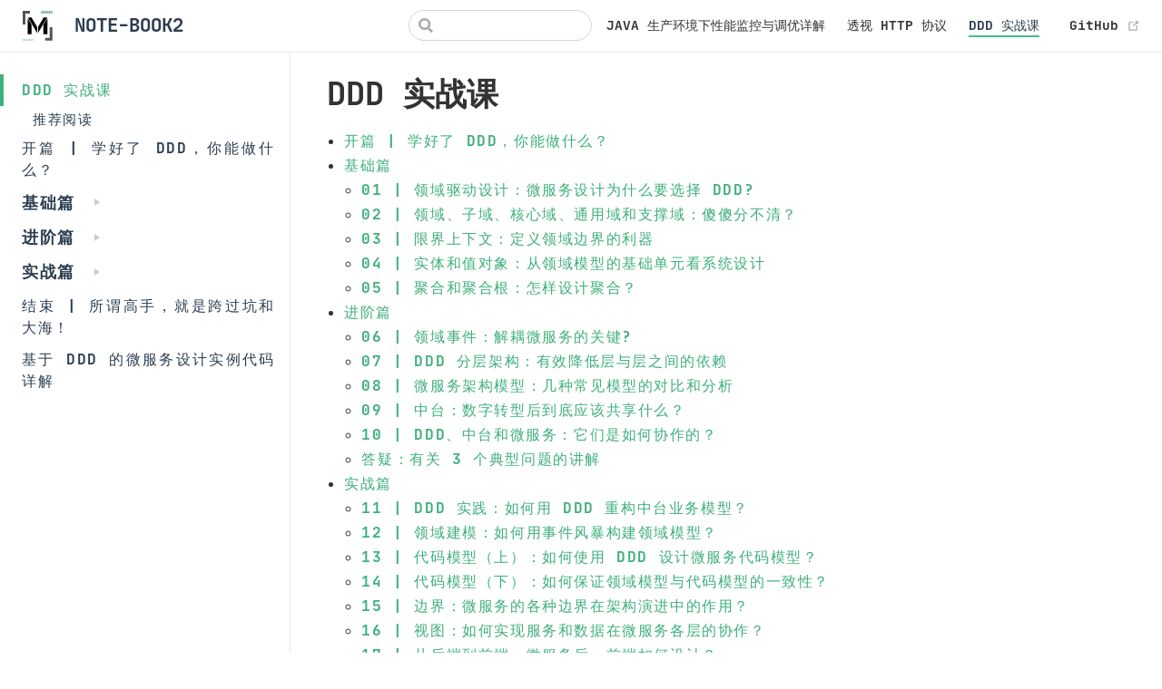

--- FILE ---
content_type: text/html; charset=utf-8
request_url: https://zq99299.github.io/note-book2/ddd/
body_size: 4138
content:
<!DOCTYPE html>
<html lang="en-US">
  <head>
    <meta charset="utf-8">
    <meta name="viewport" content="width=device-width,initial-scale=1">
    <title>DDD 实战课 | NOTE-BOOK2</title>
    <meta name="generator" content="VuePress 1.8.2">
    <link rel="icon" href="/note-book2/favicon.ico">
    <link rel="manifest" href="/note-book2/manifest.json">
    <meta name="description" content="note-book 的第二分仓笔记仓库">
    
    <link rel="preload" href="/note-book2/assets/css/0.styles.36b9479e.css" as="style"><link rel="preload" href="/note-book2/assets/js/app.b6298c27.js" as="script"><link rel="preload" href="/note-book2/assets/js/2.64eb5107.js" as="script"><link rel="preload" href="/note-book2/assets/js/88.aa84de6d.js" as="script"><link rel="preload" href="/note-book2/assets/js/50.da39fd24.js" as="script"><link rel="prefetch" href="/note-book2/assets/js/10.f2f15088.js"><link rel="prefetch" href="/note-book2/assets/js/100.b7a284fd.js"><link rel="prefetch" href="/note-book2/assets/js/101.54042053.js"><link rel="prefetch" href="/note-book2/assets/js/102.5bab3651.js"><link rel="prefetch" href="/note-book2/assets/js/103.3d283f19.js"><link rel="prefetch" href="/note-book2/assets/js/104.2fbe9651.js"><link rel="prefetch" href="/note-book2/assets/js/105.3e2ec64c.js"><link rel="prefetch" href="/note-book2/assets/js/106.25ccda3b.js"><link rel="prefetch" href="/note-book2/assets/js/107.90cc2754.js"><link rel="prefetch" href="/note-book2/assets/js/108.4e4472c8.js"><link rel="prefetch" href="/note-book2/assets/js/109.8c927ccc.js"><link rel="prefetch" href="/note-book2/assets/js/11.57132374.js"><link rel="prefetch" href="/note-book2/assets/js/110.6e9ab0a5.js"><link rel="prefetch" href="/note-book2/assets/js/111.cf4db3b8.js"><link rel="prefetch" href="/note-book2/assets/js/112.db9efc72.js"><link rel="prefetch" href="/note-book2/assets/js/113.bc497656.js"><link rel="prefetch" href="/note-book2/assets/js/114.7b29fa0f.js"><link rel="prefetch" href="/note-book2/assets/js/115.6ecd72ad.js"><link rel="prefetch" href="/note-book2/assets/js/116.714ba37d.js"><link rel="prefetch" href="/note-book2/assets/js/117.20fc6ca9.js"><link rel="prefetch" href="/note-book2/assets/js/118.23c68cc5.js"><link rel="prefetch" href="/note-book2/assets/js/119.22353b91.js"><link rel="prefetch" href="/note-book2/assets/js/12.e186564a.js"><link rel="prefetch" href="/note-book2/assets/js/13.8f2e6b3f.js"><link rel="prefetch" href="/note-book2/assets/js/14.5af7e630.js"><link rel="prefetch" href="/note-book2/assets/js/15.2ee25eab.js"><link rel="prefetch" href="/note-book2/assets/js/16.0f760848.js"><link rel="prefetch" href="/note-book2/assets/js/17.82010583.js"><link rel="prefetch" href="/note-book2/assets/js/18.94bb2fcd.js"><link rel="prefetch" href="/note-book2/assets/js/19.8d83e367.js"><link rel="prefetch" href="/note-book2/assets/js/20.9853e81d.js"><link rel="prefetch" href="/note-book2/assets/js/21.a60e512a.js"><link rel="prefetch" href="/note-book2/assets/js/22.0a718618.js"><link rel="prefetch" href="/note-book2/assets/js/23.d0085c3c.js"><link rel="prefetch" href="/note-book2/assets/js/24.64c99be0.js"><link rel="prefetch" href="/note-book2/assets/js/25.7f138222.js"><link rel="prefetch" href="/note-book2/assets/js/26.c38b4f1f.js"><link rel="prefetch" href="/note-book2/assets/js/27.3c23ee36.js"><link rel="prefetch" href="/note-book2/assets/js/28.17a30eb5.js"><link rel="prefetch" href="/note-book2/assets/js/29.1080ae7e.js"><link rel="prefetch" href="/note-book2/assets/js/3.39c53e9a.js"><link rel="prefetch" href="/note-book2/assets/js/30.e12e7194.js"><link rel="prefetch" href="/note-book2/assets/js/31.1b4d10d3.js"><link rel="prefetch" href="/note-book2/assets/js/32.088b464e.js"><link rel="prefetch" href="/note-book2/assets/js/33.b6d5b301.js"><link rel="prefetch" href="/note-book2/assets/js/34.07a7bd18.js"><link rel="prefetch" href="/note-book2/assets/js/35.c1778ec0.js"><link rel="prefetch" href="/note-book2/assets/js/36.9c952bcf.js"><link rel="prefetch" href="/note-book2/assets/js/37.538120d6.js"><link rel="prefetch" href="/note-book2/assets/js/38.379b1ac9.js"><link rel="prefetch" href="/note-book2/assets/js/39.9825dc44.js"><link rel="prefetch" href="/note-book2/assets/js/4.80b43ba9.js"><link rel="prefetch" href="/note-book2/assets/js/40.7502629c.js"><link rel="prefetch" href="/note-book2/assets/js/41.e918a100.js"><link rel="prefetch" href="/note-book2/assets/js/42.6d79fd40.js"><link rel="prefetch" href="/note-book2/assets/js/43.f40c79b3.js"><link rel="prefetch" href="/note-book2/assets/js/44.66b4fb8b.js"><link rel="prefetch" href="/note-book2/assets/js/45.58d7b7db.js"><link rel="prefetch" href="/note-book2/assets/js/46.3e86cb70.js"><link rel="prefetch" href="/note-book2/assets/js/47.1ceb15d6.js"><link rel="prefetch" href="/note-book2/assets/js/48.7405fe2c.js"><link rel="prefetch" href="/note-book2/assets/js/49.f512df2d.js"><link rel="prefetch" href="/note-book2/assets/js/5.a817fe71.js"><link rel="prefetch" href="/note-book2/assets/js/51.1befb9db.js"><link rel="prefetch" href="/note-book2/assets/js/52.ee2cc35e.js"><link rel="prefetch" href="/note-book2/assets/js/53.b7d4d642.js"><link rel="prefetch" href="/note-book2/assets/js/54.7597b610.js"><link rel="prefetch" href="/note-book2/assets/js/55.b99d68c9.js"><link rel="prefetch" href="/note-book2/assets/js/56.3260f107.js"><link rel="prefetch" href="/note-book2/assets/js/57.4c3d32ae.js"><link rel="prefetch" href="/note-book2/assets/js/58.858f5030.js"><link rel="prefetch" href="/note-book2/assets/js/59.5bb43d22.js"><link rel="prefetch" href="/note-book2/assets/js/6.e66ff3e3.js"><link rel="prefetch" href="/note-book2/assets/js/60.604f3715.js"><link rel="prefetch" href="/note-book2/assets/js/61.133da1fe.js"><link rel="prefetch" href="/note-book2/assets/js/62.b9d97f09.js"><link rel="prefetch" href="/note-book2/assets/js/63.b54ac379.js"><link rel="prefetch" href="/note-book2/assets/js/64.11aa21b9.js"><link rel="prefetch" href="/note-book2/assets/js/65.f7fc56f3.js"><link rel="prefetch" href="/note-book2/assets/js/66.11cdb117.js"><link rel="prefetch" href="/note-book2/assets/js/67.c393eaf5.js"><link rel="prefetch" href="/note-book2/assets/js/68.ee9541b2.js"><link rel="prefetch" href="/note-book2/assets/js/69.d3d86051.js"><link rel="prefetch" href="/note-book2/assets/js/7.cf57fdd5.js"><link rel="prefetch" href="/note-book2/assets/js/70.8466e474.js"><link rel="prefetch" href="/note-book2/assets/js/71.e4c9766c.js"><link rel="prefetch" href="/note-book2/assets/js/72.efa3abc7.js"><link rel="prefetch" href="/note-book2/assets/js/73.534593d2.js"><link rel="prefetch" href="/note-book2/assets/js/74.74bf2cc7.js"><link rel="prefetch" href="/note-book2/assets/js/75.84a69486.js"><link rel="prefetch" href="/note-book2/assets/js/76.6a4151a2.js"><link rel="prefetch" href="/note-book2/assets/js/77.bc69de12.js"><link rel="prefetch" href="/note-book2/assets/js/78.ef857f92.js"><link rel="prefetch" href="/note-book2/assets/js/79.a994a308.js"><link rel="prefetch" href="/note-book2/assets/js/8.1e1b7412.js"><link rel="prefetch" href="/note-book2/assets/js/80.bb3ad06d.js"><link rel="prefetch" href="/note-book2/assets/js/81.65c1333d.js"><link rel="prefetch" href="/note-book2/assets/js/82.261800cd.js"><link rel="prefetch" href="/note-book2/assets/js/83.44998c31.js"><link rel="prefetch" href="/note-book2/assets/js/84.85b6a88a.js"><link rel="prefetch" href="/note-book2/assets/js/85.9a33a277.js"><link rel="prefetch" href="/note-book2/assets/js/86.1d5b478f.js"><link rel="prefetch" href="/note-book2/assets/js/87.a2ea9583.js"><link rel="prefetch" href="/note-book2/assets/js/89.9f568c0c.js"><link rel="prefetch" href="/note-book2/assets/js/9.bfb9d1de.js"><link rel="prefetch" href="/note-book2/assets/js/90.83f66c97.js"><link rel="prefetch" href="/note-book2/assets/js/91.7eec9066.js"><link rel="prefetch" href="/note-book2/assets/js/92.edafca68.js"><link rel="prefetch" href="/note-book2/assets/js/93.a12f5c78.js"><link rel="prefetch" href="/note-book2/assets/js/94.bdaa08e2.js"><link rel="prefetch" href="/note-book2/assets/js/95.37064771.js"><link rel="prefetch" href="/note-book2/assets/js/96.610fe9bd.js"><link rel="prefetch" href="/note-book2/assets/js/97.5f6322c4.js"><link rel="prefetch" href="/note-book2/assets/js/98.175c6f9c.js"><link rel="prefetch" href="/note-book2/assets/js/99.e9545cc8.js">
    <link rel="stylesheet" href="/note-book2/assets/css/0.styles.36b9479e.css">
  </head>
  <body>
    <div id="app" data-server-rendered="true"><div class="theme-container"><header class="navbar"><div class="sidebar-button"><svg xmlns="http://www.w3.org/2000/svg" aria-hidden="true" role="img" viewBox="0 0 448 512" class="icon"><path fill="currentColor" d="M436 124H12c-6.627 0-12-5.373-12-12V80c0-6.627 5.373-12 12-12h424c6.627 0 12 5.373 12 12v32c0 6.627-5.373 12-12 12zm0 160H12c-6.627 0-12-5.373-12-12v-32c0-6.627 5.373-12 12-12h424c6.627 0 12 5.373 12 12v32c0 6.627-5.373 12-12 12zm0 160H12c-6.627 0-12-5.373-12-12v-32c0-6.627 5.373-12 12-12h424c6.627 0 12 5.373 12 12v32c0 6.627-5.373 12-12 12z"></path></svg></div> <a href="/note-book2/" class="home-link router-link-active"><img src="/note-book2/mlogo.svg" alt="NOTE-BOOK2" class="logo"> <span class="site-name can-hide">NOTE-BOOK2</span></a> <div class="links"><div class="search-box"><input aria-label="Search" autocomplete="off" spellcheck="false" value=""> <!----></div> <nav class="nav-links can-hide"><div class="nav-item"><a href="/note-book2/monitor-tuning/" class="nav-link">
  JAVA 生产环境下性能监控与调优详解
</a></div><div class="nav-item"><a href="/note-book2/http-protocol/" class="nav-link">
  透视 HTTP 协议
</a></div><div class="nav-item"><a href="/note-book2/ddd/" aria-current="page" class="nav-link router-link-exact-active router-link-active">
  DDD 实战课
</a></div> <a href="https://github.com/zq99299/note-book2" target="_blank" rel="noopener noreferrer" class="repo-link">
    GitHub
    <span><svg xmlns="http://www.w3.org/2000/svg" aria-hidden="true" focusable="false" x="0px" y="0px" viewBox="0 0 100 100" width="15" height="15" class="icon outbound"><path fill="currentColor" d="M18.8,85.1h56l0,0c2.2,0,4-1.8,4-4v-32h-8v28h-48v-48h28v-8h-32l0,0c-2.2,0-4,1.8-4,4v56C14.8,83.3,16.6,85.1,18.8,85.1z"></path> <polygon fill="currentColor" points="45.7,48.7 51.3,54.3 77.2,28.5 77.2,37.2 85.2,37.2 85.2,14.9 62.8,14.9 62.8,22.9 71.5,22.9"></polygon></svg> <span class="sr-only">(opens new window)</span></span></a></nav></div></header> <div class="sidebar-mask"></div> <aside class="sidebar"><nav class="nav-links"><div class="nav-item"><a href="/note-book2/monitor-tuning/" class="nav-link">
  JAVA 生产环境下性能监控与调优详解
</a></div><div class="nav-item"><a href="/note-book2/http-protocol/" class="nav-link">
  透视 HTTP 协议
</a></div><div class="nav-item"><a href="/note-book2/ddd/" aria-current="page" class="nav-link router-link-exact-active router-link-active">
  DDD 实战课
</a></div> <a href="https://github.com/zq99299/note-book2" target="_blank" rel="noopener noreferrer" class="repo-link">
    GitHub
    <span><svg xmlns="http://www.w3.org/2000/svg" aria-hidden="true" focusable="false" x="0px" y="0px" viewBox="0 0 100 100" width="15" height="15" class="icon outbound"><path fill="currentColor" d="M18.8,85.1h56l0,0c2.2,0,4-1.8,4-4v-32h-8v28h-48v-48h28v-8h-32l0,0c-2.2,0-4,1.8-4,4v56C14.8,83.3,16.6,85.1,18.8,85.1z"></path> <polygon fill="currentColor" points="45.7,48.7 51.3,54.3 77.2,28.5 77.2,37.2 85.2,37.2 85.2,14.9 62.8,14.9 62.8,22.9 71.5,22.9"></polygon></svg> <span class="sr-only">(opens new window)</span></span></a></nav>  <ul class="sidebar-links"><li><a href="/note-book2/ddd/" aria-current="page" class="active sidebar-link">DDD 实战课</a><ul class="sidebar-sub-headers"><li class="sidebar-sub-header"><a href="/note-book2/ddd/#推荐阅读" class="sidebar-link">推荐阅读</a></li></ul></li><li><a href="/note-book2/ddd/00/" class="sidebar-link">开篇 | 学好了 DDD，你能做什么？</a></li><li><section class="sidebar-group collapsable depth-0"><a href="/note-book2/ddd/01/" class="sidebar-heading clickable"><span>基础篇</span> <span class="arrow right"></span></a> <!----></section></li><li><section class="sidebar-group collapsable depth-0"><a href="/note-book2/ddd/02/" class="sidebar-heading clickable"><span>进阶篇</span> <span class="arrow right"></span></a> <!----></section></li><li><section class="sidebar-group collapsable depth-0"><a href="/note-book2/ddd/03/" class="sidebar-heading clickable"><span>实战篇</span> <span class="arrow right"></span></a> <!----></section></li><li><a href="/note-book2/ddd/04/" class="sidebar-link">结束 | 所谓高手，就是跨过坑和大海！</a></li><li><a href="/note-book2/ddd/04/01.html" class="sidebar-link">基于 DDD 的微服务设计实例代码详解</a></li></ul> </aside> <main class="page"> <div class="theme-default-content content__default"><h1 id="ddd-实战课"><a href="#ddd-实战课" class="header-anchor">#</a> DDD 实战课</h1> <ul><li><a href="/note-book2/ddd/00/">开篇 | 学好了 DDD，你能做什么？</a></li> <li><a href="/note-book2/ddd/01/">基础篇</a> <ul><li><a href="/note-book2/ddd/01/01.html">01 | 领域驱动设计：微服务设计为什么要选择 DDD?</a></li> <li><a href="/note-book2/ddd/01/02.html">02 | 领域、子域、核心域、通用域和支撑域：傻傻分不清？</a></li> <li><a href="/note-book2/ddd/01/03.html">03 | 限界上下文：定义领域边界的利器</a></li> <li><a href="/note-book2/ddd/01/04.html">04 | 实体和值对象：从领域模型的基础单元看系统设计</a></li> <li><a href="/note-book2/ddd/01/05.html">05 | 聚合和聚合根：怎样设计聚合？</a></li></ul></li> <li><a href="/note-book2/ddd/02/">进阶篇</a> <ul><li><a href="/note-book2/ddd/02/01.html">06 | 领域事件：解耦微服务的关键?</a></li> <li><a href="/note-book2/ddd/02/02.html">07 | DDD 分层架构：有效降低层与层之间的依赖</a></li> <li><a href="/note-book2/ddd/02/03.html">08 | 微服务架构模型：几种常见模型的对比和分析</a></li> <li><a href="/note-book2/ddd/02/04.html">09 | 中台：数字转型后到底应该共享什么？</a></li> <li><a href="/note-book2/ddd/02/05.html">10 | DDD、中台和微服务：它们是如何协作的？</a></li> <li><a href="/note-book2/ddd/02/06.html">答疑：有关 3 个典型问题的讲解</a></li></ul></li> <li><a href="/note-book2/ddd/03/">实战篇</a> <ul><li><a href="/note-book2/ddd/03/01.html">11 | DDD 实践：如何用 DDD 重构中台业务模型？</a></li> <li><a href="/note-book2/ddd/03/02.html">12 | 领域建模：如何用事件风暴构建领域模型？</a></li> <li><a href="/note-book2/ddd/03/03.html">13 | 代码模型（上）：如何使用 DDD 设计微服务代码模型？</a></li> <li><a href="/note-book2/ddd/03/04.html">14 | 代码模型（下）：如何保证领域模型与代码模型的一致性？</a></li> <li><a href="/note-book2/ddd/03/05.html">15 | 边界：微服务的各种边界在架构演进中的作用？</a></li> <li><a href="/note-book2/ddd/03/06.html">16 | 视图：如何实现服务和数据在微服务各层的协作？</a></li> <li><a href="/note-book2/ddd/03/07.html">17 | 从后端到前端：微服务后，前端如何设计？</a></li> <li><a href="/note-book2/ddd/03/08.html">18 | 知识点串讲：基于 DDD 的微服务设计实例</a></li> <li><a href="/note-book2/ddd/03/09.html">19 | 总结（一）：微服务设计和拆分要坚持哪些原则？</a></li> <li><a href="/note-book2/ddd/03/10.html">20 | 总结（二）：分布式架构关键设计 10 问</a></li></ul></li> <li><a href="/note-book2/ddd/04/">结束 | 所谓高手，就是跨过坑和大海！</a></li> <li><a href="/note-book2/ddd/04/01.html">基于 DDD 的微服务设计实例代码详解</a></li></ul> <p>注：此知识偏理论，不过根据描述，可以对应用到自己的项目中，但是领域建模感觉还是很难，而 DDD 的战略设计（领域分析、建模）又是重点，总之感觉还是挺难落地的。</p> <h2 id="推荐阅读"><a href="#推荐阅读" class="header-anchor">#</a> 推荐阅读</h2> <ul><li><a href="https://tech.meituan.com/2017/12/22/ddd-in-practice.html?utm_source=wechat_session&amp;utm_medium=social&amp;utm_oi=698166473230680064" target="_blank" rel="noopener noreferrer">美团-领域驱动设计在互联网业务开发中的实践<span><svg xmlns="http://www.w3.org/2000/svg" aria-hidden="true" focusable="false" x="0px" y="0px" viewBox="0 0 100 100" width="15" height="15" class="icon outbound"><path fill="currentColor" d="M18.8,85.1h56l0,0c2.2,0,4-1.8,4-4v-32h-8v28h-48v-48h28v-8h-32l0,0c-2.2,0-4,1.8-4,4v56C14.8,83.3,16.6,85.1,18.8,85.1z"></path> <polygon fill="currentColor" points="45.7,48.7 51.3,54.3 77.2,28.5 77.2,37.2 85.2,37.2 85.2,14.9 62.8,14.9 62.8,22.9 71.5,22.9"></polygon></svg> <span class="sr-only">(opens new window)</span></span></a> ：以一个抽奖为例子，讲述了如何设计和落地成代码的一篇文章</li></ul></div> <footer class="page-edit"><div class="edit-link"><a href="https://github.com/zq99299/note-book2/edit/man/docs/ddd/README.md" target="_blank" rel="noopener noreferrer">帮助我们改善此页面！</a> <span><svg xmlns="http://www.w3.org/2000/svg" aria-hidden="true" focusable="false" x="0px" y="0px" viewBox="0 0 100 100" width="15" height="15" class="icon outbound"><path fill="currentColor" d="M18.8,85.1h56l0,0c2.2,0,4-1.8,4-4v-32h-8v28h-48v-48h28v-8h-32l0,0c-2.2,0-4,1.8-4,4v56C14.8,83.3,16.6,85.1,18.8,85.1z"></path> <polygon fill="currentColor" points="45.7,48.7 51.3,54.3 77.2,28.5 77.2,37.2 85.2,37.2 85.2,14.9 62.8,14.9 62.8,22.9 71.5,22.9"></polygon></svg> <span class="sr-only">(opens new window)</span></span></div> <div class="last-updated"><span class="prefix">上次更新:</span> <span class="time">2021-05-06 09:26:26</span></div></footer> <div class="page-nav"><p class="inner"><!----> <span class="next"><a href="/note-book2/ddd/00/">
        开篇 | 学好了 DDD，你能做什么？
      </a>
      →
    </span></p></div> </main></div><div class="global-ui"><!----><!----></div></div>
    <script src="/note-book2/assets/js/app.b6298c27.js" defer></script><script src="/note-book2/assets/js/2.64eb5107.js" defer></script><script src="/note-book2/assets/js/88.aa84de6d.js" defer></script><script src="/note-book2/assets/js/50.da39fd24.js" defer></script>
  </body>
</html>


--- FILE ---
content_type: application/javascript; charset=utf-8
request_url: https://zq99299.github.io/note-book2/assets/js/app.b6298c27.js
body_size: 94103
content:
(window.webpackJsonp=window.webpackJsonp||[]).push([[0],[]]);!function(t){function e(e){for(var r,a,l=e[0],u=e[1],c=e[2],f=0,p=[];f<l.length;f++)a=l[f],Object.prototype.hasOwnProperty.call(o,a)&&o[a]&&p.push(o[a][0]),o[a]=0;for(r in u)Object.prototype.hasOwnProperty.call(u,r)&&(t[r]=u[r]);for(s&&s(e);p.length;)p.shift()();return i.push.apply(i,c||[]),n()}function n(){for(var t,e=0;e<i.length;e++){for(var n=i[e],r=!0,l=1;l<n.length;l++){var u=n[l];0!==o[u]&&(r=!1)}r&&(i.splice(e--,1),t=a(a.s=n[0]))}return t}var r={},o={1:0},i=[];function a(e){if(r[e])return r[e].exports;var n=r[e]={i:e,l:!1,exports:{}};return t[e].call(n.exports,n,n.exports,a),n.l=!0,n.exports}a.e=function(t){var e=[],n=o[t];if(0!==n)if(n)e.push(n[2]);else{var r=new Promise((function(e,r){n=o[t]=[e,r]}));e.push(n[2]=r);var i,l=document.createElement("script");l.charset="utf-8",l.timeout=120,a.nc&&l.setAttribute("nonce",a.nc),l.src=function(t){return a.p+"assets/js/"+({}[t]||t)+"."+{2:"64eb5107",3:"39c53e9a",4:"80b43ba9",5:"a817fe71",6:"e66ff3e3",7:"cf57fdd5",8:"1e1b7412",9:"bfb9d1de",10:"f2f15088",11:"57132374",12:"e186564a",13:"8f2e6b3f",14:"5af7e630",15:"2ee25eab",16:"0f760848",17:"82010583",18:"94bb2fcd",19:"8d83e367",20:"9853e81d",21:"a60e512a",22:"0a718618",23:"d0085c3c",24:"64c99be0",25:"7f138222",26:"c38b4f1f",27:"3c23ee36",28:"17a30eb5",29:"1080ae7e",30:"e12e7194",31:"1b4d10d3",32:"088b464e",33:"b6d5b301",34:"07a7bd18",35:"c1778ec0",36:"9c952bcf",37:"538120d6",38:"379b1ac9",39:"9825dc44",40:"7502629c",41:"e918a100",42:"6d79fd40",43:"f40c79b3",44:"66b4fb8b",45:"58d7b7db",46:"3e86cb70",47:"1ceb15d6",48:"7405fe2c",49:"f512df2d",50:"da39fd24",51:"1befb9db",52:"ee2cc35e",53:"b7d4d642",54:"7597b610",55:"b99d68c9",56:"3260f107",57:"4c3d32ae",58:"858f5030",59:"5bb43d22",60:"604f3715",61:"133da1fe",62:"b9d97f09",63:"b54ac379",64:"11aa21b9",65:"f7fc56f3",66:"11cdb117",67:"c393eaf5",68:"ee9541b2",69:"d3d86051",70:"8466e474",71:"e4c9766c",72:"efa3abc7",73:"534593d2",74:"74bf2cc7",75:"84a69486",76:"6a4151a2",77:"bc69de12",78:"ef857f92",79:"a994a308",80:"bb3ad06d",81:"65c1333d",82:"261800cd",83:"44998c31",84:"85b6a88a",85:"9a33a277",86:"1d5b478f",87:"a2ea9583",88:"aa84de6d",89:"9f568c0c",90:"83f66c97",91:"7eec9066",92:"edafca68",93:"a12f5c78",94:"bdaa08e2",95:"37064771",96:"610fe9bd",97:"5f6322c4",98:"175c6f9c",99:"e9545cc8",100:"b7a284fd",101:"54042053",102:"5bab3651",103:"3d283f19",104:"2fbe9651",105:"3e2ec64c",106:"25ccda3b",107:"90cc2754",108:"4e4472c8",109:"8c927ccc",110:"6e9ab0a5",111:"cf4db3b8",112:"db9efc72",113:"bc497656",114:"7b29fa0f",115:"6ecd72ad",116:"714ba37d",117:"20fc6ca9",118:"23c68cc5",119:"22353b91"}[t]+".js"}(t);var u=new Error;i=function(e){l.onerror=l.onload=null,clearTimeout(c);var n=o[t];if(0!==n){if(n){var r=e&&("load"===e.type?"missing":e.type),i=e&&e.target&&e.target.src;u.message="Loading chunk "+t+" failed.\n("+r+": "+i+")",u.name="ChunkLoadError",u.type=r,u.request=i,n[1](u)}o[t]=void 0}};var c=setTimeout((function(){i({type:"timeout",target:l})}),12e4);l.onerror=l.onload=i,document.head.appendChild(l)}return Promise.all(e)},a.m=t,a.c=r,a.d=function(t,e,n){a.o(t,e)||Object.defineProperty(t,e,{enumerable:!0,get:n})},a.r=function(t){"undefined"!=typeof Symbol&&Symbol.toStringTag&&Object.defineProperty(t,Symbol.toStringTag,{value:"Module"}),Object.defineProperty(t,"__esModule",{value:!0})},a.t=function(t,e){if(1&e&&(t=a(t)),8&e)return t;if(4&e&&"object"==typeof t&&t&&t.__esModule)return t;var n=Object.create(null);if(a.r(n),Object.defineProperty(n,"default",{enumerable:!0,value:t}),2&e&&"string"!=typeof t)for(var r in t)a.d(n,r,function(e){return t[e]}.bind(null,r));return n},a.n=function(t){var e=t&&t.__esModule?function(){return t.default}:function(){return t};return a.d(e,"a",e),e},a.o=function(t,e){return Object.prototype.hasOwnProperty.call(t,e)},a.p="/note-book2/",a.oe=function(t){throw console.error(t),t};var l=window.webpackJsonp=window.webpackJsonp||[],u=l.push.bind(l);l.push=e,l=l.slice();for(var c=0;c<l.length;c++)e(l[c]);var s=u;i.push([198,0]),n()}([function(t,e,n){"use strict";n.d(e,"d",(function(){return x})),n.d(e,"c",(function(){return w})),n.d(e,"b",(function(){return O})),n.d(e,"e",(function(){return E})),n.d(e,"a",(function(){return j})),n.d(e,"f",(function(){return P})),n.d(e,"g",(function(){return k})),n.d(e,"h",(function(){return S}));n(29),n(191),n(78),n(63),n(152),n(11),n(28),n(193),n(32),n(79),n(44);var r=n(74),o=n(48),i=(n(96),n(33)),a=n(1),l={NotFound:function(){return n.e(80).then(n.bind(null,698))},Layout:function(){return Promise.all([n.e(0),n.e(2)]).then(n.bind(null,696))}},u={"v-53bae614":function(){return n.e(81).then(n.bind(null,701))},"v-294b30f4":function(){return n.e(66).then(n.bind(null,702))},"v-a52c6136":function(){return n.e(54).then(n.bind(null,703))},"v-7cc909c5":function(){return n.e(67).then(n.bind(null,704))},"v-1b877e85":function(){return n.e(28).then(n.bind(null,705))},"v-2a328e36":function(){return n.e(68).then(n.bind(null,706))},"v-4c284425":function(){return n.e(44).then(n.bind(null,707))},"v-8df66d34":function(){return n.e(82).then(n.bind(null,708))},"v-6f980df6":function(){return n.e(29).then(n.bind(null,709))},"v-d0d99936":function(){return n.e(24).then(n.bind(null,710))},"v-66f26dc5":function(){return n.e(25).then(n.bind(null,711))},"v-3651a825":function(){return n.e(30).then(n.bind(null,712))},"v-05b0e285":function(){return n.e(31).then(n.bind(null,713))},"v-55dfc636":function(){return n.e(83).then(n.bind(null,714))},"v-f2a1a974":function(){return n.e(84).then(n.bind(null,715))},"v-3a03bab6":function(){return n.e(10).then(n.bind(null,716))},"v-9b4545f6":function(){return n.e(16).then(n.bind(null,717))},"v-fc86d136":function(){return n.e(14).then(n.bind(null,718))},"v-511bd1c5":function(){return n.e(32).then(n.bind(null,719))},"v-207b0c25":function(){return n.e(55).then(n.bind(null,720))},"v-204b72f6":function(){return n.e(15).then(n.bind(null,721))},"v-818cfe36":function(){return n.e(45).then(n.bind(null,722))},"v-e2ce8976":function(){return n.e(7).then(n.bind(null,723))},"v-5df7f5a5":function(){return n.e(85).then(n.bind(null,724))},"v-3026f9e5":function(){return n.e(86).then(n.bind(null,725))},"v-54598d26":function(){return n.e(87).then(n.bind(null,726))},"v-046f6776":function(){return n.e(69).then(n.bind(null,727))},"v-2203ef06":function(){return n.e(70).then(n.bind(null,728))},"v-5571c54c":function(){return n.e(88).then(n.bind(null,729))},"v-0cc786f4":function(){return n.e(89).then(n.bind(null,730))},"v-023bffe5":function(){return n.e(71).then(n.bind(null,731))},"v-2d40bd05":function(){return n.e(56).then(n.bind(null,732))},"v-58457a25":function(){return n.e(46).then(n.bind(null,733))},"v-f96b9176":function(){return n.e(72).then(n.bind(null,734))},"v-a3621736":function(){return n.e(33).then(n.bind(null,735))},"v-4d589cf6":function(){return n.e(57).then(n.bind(null,736))},"v-04586ea5":function(){return n.e(11).then(n.bind(null,737))},"v-22ec2126":function(){return n.e(90).then(n.bind(null,738))},"v-1eb0aec5":function(){return n.e(17).then(n.bind(null,739))},"v-49b56be5":function(){return n.e(5).then(n.bind(null,740))},"v-74ba2905":function(){return n.e(73).then(n.bind(null,741))},"v-c08233b6":function(){return n.e(18).then(n.bind(null,742))},"v-6a78b976":function(){return n.e(58).then(n.bind(null,743))},"v-146f3f36":function(){return n.e(74).then(n.bind(null,744))},"v-20cd1d85":function(){return n.e(91).then(n.bind(null,745))},"v-4c3c05c6":function(){return n.e(92).then(n.bind(null,746))},"v-3b255da5":function(){return n.e(34).then(n.bind(null,747))},"v-662a1ac5":function(){return n.e(13).then(n.bind(null,748))},"v-dda25036":function(){return n.e(19).then(n.bind(null,749))},"v-8798d5f6":function(){return n.e(35).then(n.bind(null,750))},"v-318f5bb6":function(){return n.e(20).then(n.bind(null,751))},"v-123d0f45":function(){return n.e(3).then(n.bind(null,752))},"v-3d41cc65":function(){return n.e(21).then(n.bind(null,753))},"v-68468985":function(){return n.e(36).then(n.bind(null,754))},"v-758bea66":function(){return n.e(93).then(n.bind(null,755))},"v-579a0c85":function(){return n.e(37).then(n.bind(null,756))},"v-fac26cb6":function(){return n.e(38).then(n.bind(null,757))},"v-a4b8f276":function(){return n.e(8).then(n.bind(null,758))},"v-4eaf7836":function(){return n.e(12).then(n.bind(null,759))},"v-03ad0105":function(){return n.e(39).then(n.bind(null,760))},"v-2eb1be25":function(){return n.e(47).then(n.bind(null,761))},"v-59b67b45":function(){return n.e(59).then(n.bind(null,762))},"v-c24861f4":function(){return n.e(94).then(n.bind(null,763))},"v-740ebb65":function(){return n.e(40).then(n.bind(null,764))},"v-c1d90ef6":function(){return n.e(6).then(n.bind(null,765))},"v-6bcf94b6":function(){return n.e(26).then(n.bind(null,766))},"v-15c61a76":function(){return n.e(60).then(n.bind(null,767))},"v-6fa898b4":function(){return n.e(95).then(n.bind(null,768))},"v-def92b76":function(){return n.e(41).then(n.bind(null,769))},"v-88efb136":function(){return n.e(42).then(n.bind(null,770))},"v-32e636f6":function(){return n.e(61).then(n.bind(null,771))},"v-1191a1a5":function(){return n.e(48).then(n.bind(null,772))},"v-3c965ec5":function(){return n.e(27).then(n.bind(null,773))},"v-1d08cf74":function(){return n.e(96).then(n.bind(null,774))},"v-1acb7ce6":function(){return n.e(43).then(n.bind(null,775))},"v-c4fdc7ca":function(){return n.e(97).then(n.bind(null,776))},"v-7ae5571a":function(){return n.e(98).then(n.bind(null,777))},"v-cea40cf6":function(){return n.e(99).then(n.bind(null,778))},"v-754ec501":function(){return n.e(100).then(n.bind(null,779))},"v-77b0493f":function(){return n.e(101).then(n.bind(null,780))},"v-7a11cd7d":function(){return n.e(75).then(n.bind(null,781))},"v-7c7351bb":function(){return n.e(4).then(n.bind(null,782))},"v-7ed4d5f9":function(){return n.e(62).then(n.bind(null,783))},"v-3ad55404":function(){return n.e(102).then(n.bind(null,784))},"v-f12a1ffa":function(){return n.e(9).then(n.bind(null,785))},"v-ec67177e":function(){return n.e(22).then(n.bind(null,786))},"v-3b81ffc2":function(){return n.e(103).then(n.bind(null,787))},"v-ccf1c9f6":function(){return n.e(76).then(n.bind(null,788))},"v-c82ec17a":function(){return n.e(104).then(n.bind(null,789))},"v-3c2eab80":function(){return n.e(105).then(n.bind(null,790))},"v-a8b973f2":function(){return n.e(77).then(n.bind(null,791))},"v-a3f66b76":function(){return n.e(63).then(n.bind(null,792))},"v-9f3362fa":function(){return n.e(78).then(n.bind(null,793))},"v-9a705a7e":function(){return n.e(106).then(n.bind(null,794))},"v-3cdb573e":function(){return n.e(107).then(n.bind(null,795))},"v-84811dee":function(){return n.e(108).then(n.bind(null,796))},"v-7fbe1572":function(){return n.e(109).then(n.bind(null,797))},"v-7afb0cf6":function(){return n.e(110).then(n.bind(null,798))},"v-7638047a":function(){return n.e(111).then(n.bind(null,799))},"v-3d8802fc":function(){return n.e(112).then(n.bind(null,800))},"v-6048c7ea":function(){return n.e(64).then(n.bind(null,801))},"v-5b85bf6e":function(){return n.e(79).then(n.bind(null,802))},"v-56c2b6f2":function(){return n.e(65).then(n.bind(null,803))},"v-51ffae76":function(){return n.e(113).then(n.bind(null,804))},"v-4d3ca5fa":function(){return n.e(49).then(n.bind(null,805))},"v-3e34aeba":function(){return n.e(114).then(n.bind(null,806))},"v-3c1071e6":function(){return n.e(23).then(n.bind(null,807))},"v-0d9724e6":function(){return n.e(118).then(n.bind(null,808))},"v-3ee15a78":function(){return n.e(117).then(n.bind(null,809))},"v-328a60ee":function(){return n.e(116).then(n.bind(null,810))},"v-374d696a":function(){return n.e(115).then(n.bind(null,811))}};function c(t){var e=Object.create(null);return function(n){return e[n]||(e[n]=t(n))}}var s=/-(\w)/g,f=c((function(t){return t.replace(s,(function(t,e){return e?e.toUpperCase():""}))})),p=/\B([A-Z])/g,d=c((function(t){return t.replace(p,"-$1").toLowerCase()})),h=c((function(t){return t.charAt(0).toUpperCase()+t.slice(1)}));function v(t,e){if(e)return t(e)?t(e):e.includes("-")?t(h(f(e))):t(h(e))||t(d(e))}var m=Object.assign({},l,u),g=function(t){return m[t]},y=function(t){return u[t]},b=function(t){return l[t]},_=function(t){return a.a.component(t)};function x(t){return v(y,t)}function w(t){return v(b,t)}function O(t){return v(g,t)}function E(t){return v(_,t)}function j(){for(var t=arguments.length,e=new Array(t),n=0;n<t;n++)e[n]=arguments[n];return Promise.all(e.filter((function(t){return t})).map(function(){var t=Object(i.a)(regeneratorRuntime.mark((function t(e){var n;return regeneratorRuntime.wrap((function(t){for(;;)switch(t.prev=t.next){case 0:if(E(e)||!O(e)){t.next=5;break}return t.next=3,O(e)();case 3:n=t.sent,a.a.component(e,n.default);case 5:case"end":return t.stop()}}),t)})));return function(e){return t.apply(this,arguments)}}()))}function P(t,e,n){var r;switch(e){case"components":t[e]||(t[e]={}),Object.assign(t[e],n);break;case"mixins":t[e]||(t[e]=[]),(r=t[e]).push.apply(r,Object(o.a)(n));break;default:throw new Error("Unknown option name.")}}function k(t,e){var n=t.$localePath;return"object"===Object(r.a)(e)&&e[n]?e[n]:e}function S(t,e){"undefined"!=typeof window&&window.__VUEPRESS__&&(window.__VUEPRESS__[t]=e)}},function(t,e,n){"use strict";
/*!
 * Vue.js v2.6.12
 * (c) 2014-2020 Evan You
 * Released under the MIT License.
 */var r=Object.freeze({});function o(t){return null==t}function i(t){return null!=t}function a(t){return!0===t}function l(t){return"string"==typeof t||"number"==typeof t||"symbol"==typeof t||"boolean"==typeof t}function u(t){return null!==t&&"object"==typeof t}var c=Object.prototype.toString;function s(t){return"[object Object]"===c.call(t)}function f(t){return"[object RegExp]"===c.call(t)}function p(t){var e=parseFloat(String(t));return e>=0&&Math.floor(e)===e&&isFinite(t)}function d(t){return i(t)&&"function"==typeof t.then&&"function"==typeof t.catch}function h(t){return null==t?"":Array.isArray(t)||s(t)&&t.toString===c?JSON.stringify(t,null,2):String(t)}function v(t){var e=parseFloat(t);return isNaN(e)?t:e}function m(t,e){for(var n=Object.create(null),r=t.split(","),o=0;o<r.length;o++)n[r[o]]=!0;return e?function(t){return n[t.toLowerCase()]}:function(t){return n[t]}}m("slot,component",!0);var g=m("key,ref,slot,slot-scope,is");function y(t,e){if(t.length){var n=t.indexOf(e);if(n>-1)return t.splice(n,1)}}var b=Object.prototype.hasOwnProperty;function _(t,e){return b.call(t,e)}function x(t){var e=Object.create(null);return function(n){return e[n]||(e[n]=t(n))}}var w=/-(\w)/g,O=x((function(t){return t.replace(w,(function(t,e){return e?e.toUpperCase():""}))})),E=x((function(t){return t.charAt(0).toUpperCase()+t.slice(1)})),j=/\B([A-Z])/g,P=x((function(t){return t.replace(j,"-$1").toLowerCase()}));var k=Function.prototype.bind?function(t,e){return t.bind(e)}:function(t,e){function n(n){var r=arguments.length;return r?r>1?t.apply(e,arguments):t.call(e,n):t.call(e)}return n._length=t.length,n};function S(t,e){e=e||0;for(var n=t.length-e,r=new Array(n);n--;)r[n]=t[n+e];return r}function T(t,e){for(var n in e)t[n]=e[n];return t}function C(t){for(var e={},n=0;n<t.length;n++)t[n]&&T(e,t[n]);return e}function A(t,e,n){}var L=function(t,e,n){return!1},$=function(t){return t};function D(t,e){if(t===e)return!0;var n=u(t),r=u(e);if(!n||!r)return!n&&!r&&String(t)===String(e);try{var o=Array.isArray(t),i=Array.isArray(e);if(o&&i)return t.length===e.length&&t.every((function(t,n){return D(t,e[n])}));if(t instanceof Date&&e instanceof Date)return t.getTime()===e.getTime();if(o||i)return!1;var a=Object.keys(t),l=Object.keys(e);return a.length===l.length&&a.every((function(n){return D(t[n],e[n])}))}catch(t){return!1}}function R(t,e){for(var n=0;n<t.length;n++)if(D(t[n],e))return n;return-1}function I(t){var e=!1;return function(){e||(e=!0,t.apply(this,arguments))}}var U=["component","directive","filter"],M=["beforeCreate","created","beforeMount","mounted","beforeUpdate","updated","beforeDestroy","destroyed","activated","deactivated","errorCaptured","serverPrefetch"],N={optionMergeStrategies:Object.create(null),silent:!1,productionTip:!1,devtools:!1,performance:!1,errorHandler:null,warnHandler:null,ignoredElements:[],keyCodes:Object.create(null),isReservedTag:L,isReservedAttr:L,isUnknownElement:L,getTagNamespace:A,parsePlatformTagName:$,mustUseProp:L,async:!0,_lifecycleHooks:M},z=/a-zA-Z\u00B7\u00C0-\u00D6\u00D8-\u00F6\u00F8-\u037D\u037F-\u1FFF\u200C-\u200D\u203F-\u2040\u2070-\u218F\u2C00-\u2FEF\u3001-\uD7FF\uF900-\uFDCF\uFDF0-\uFFFD/;function H(t,e,n,r){Object.defineProperty(t,e,{value:n,enumerable:!!r,writable:!0,configurable:!0})}var F=new RegExp("[^"+z.source+".$_\\d]");var B,V="__proto__"in{},W="undefined"!=typeof window,q="undefined"!=typeof WXEnvironment&&!!WXEnvironment.platform,G=q&&WXEnvironment.platform.toLowerCase(),J=W&&window.navigator.userAgent.toLowerCase(),X=J&&/msie|trident/.test(J),Y=J&&J.indexOf("msie 9.0")>0,K=J&&J.indexOf("edge/")>0,Q=(J&&J.indexOf("android"),J&&/iphone|ipad|ipod|ios/.test(J)||"ios"===G),Z=(J&&/chrome\/\d+/.test(J),J&&/phantomjs/.test(J),J&&J.match(/firefox\/(\d+)/)),tt={}.watch,et=!1;if(W)try{var nt={};Object.defineProperty(nt,"passive",{get:function(){et=!0}}),window.addEventListener("test-passive",null,nt)}catch(t){}var rt=function(){return void 0===B&&(B=!W&&!q&&"undefined"!=typeof global&&(global.process&&"server"===global.process.env.VUE_ENV)),B},ot=W&&window.__VUE_DEVTOOLS_GLOBAL_HOOK__;function it(t){return"function"==typeof t&&/native code/.test(t.toString())}var at,lt="undefined"!=typeof Symbol&&it(Symbol)&&"undefined"!=typeof Reflect&&it(Reflect.ownKeys);at="undefined"!=typeof Set&&it(Set)?Set:function(){function t(){this.set=Object.create(null)}return t.prototype.has=function(t){return!0===this.set[t]},t.prototype.add=function(t){this.set[t]=!0},t.prototype.clear=function(){this.set=Object.create(null)},t}();var ut=A,ct=0,st=function(){this.id=ct++,this.subs=[]};st.prototype.addSub=function(t){this.subs.push(t)},st.prototype.removeSub=function(t){y(this.subs,t)},st.prototype.depend=function(){st.target&&st.target.addDep(this)},st.prototype.notify=function(){var t=this.subs.slice();for(var e=0,n=t.length;e<n;e++)t[e].update()},st.target=null;var ft=[];function pt(t){ft.push(t),st.target=t}function dt(){ft.pop(),st.target=ft[ft.length-1]}var ht=function(t,e,n,r,o,i,a,l){this.tag=t,this.data=e,this.children=n,this.text=r,this.elm=o,this.ns=void 0,this.context=i,this.fnContext=void 0,this.fnOptions=void 0,this.fnScopeId=void 0,this.key=e&&e.key,this.componentOptions=a,this.componentInstance=void 0,this.parent=void 0,this.raw=!1,this.isStatic=!1,this.isRootInsert=!0,this.isComment=!1,this.isCloned=!1,this.isOnce=!1,this.asyncFactory=l,this.asyncMeta=void 0,this.isAsyncPlaceholder=!1},vt={child:{configurable:!0}};vt.child.get=function(){return this.componentInstance},Object.defineProperties(ht.prototype,vt);var mt=function(t){void 0===t&&(t="");var e=new ht;return e.text=t,e.isComment=!0,e};function gt(t){return new ht(void 0,void 0,void 0,String(t))}function yt(t){var e=new ht(t.tag,t.data,t.children&&t.children.slice(),t.text,t.elm,t.context,t.componentOptions,t.asyncFactory);return e.ns=t.ns,e.isStatic=t.isStatic,e.key=t.key,e.isComment=t.isComment,e.fnContext=t.fnContext,e.fnOptions=t.fnOptions,e.fnScopeId=t.fnScopeId,e.asyncMeta=t.asyncMeta,e.isCloned=!0,e}var bt=Array.prototype,_t=Object.create(bt);["push","pop","shift","unshift","splice","sort","reverse"].forEach((function(t){var e=bt[t];H(_t,t,(function(){for(var n=[],r=arguments.length;r--;)n[r]=arguments[r];var o,i=e.apply(this,n),a=this.__ob__;switch(t){case"push":case"unshift":o=n;break;case"splice":o=n.slice(2)}return o&&a.observeArray(o),a.dep.notify(),i}))}));var xt=Object.getOwnPropertyNames(_t),wt=!0;function Ot(t){wt=t}var Et=function(t){this.value=t,this.dep=new st,this.vmCount=0,H(t,"__ob__",this),Array.isArray(t)?(V?function(t,e){t.__proto__=e}(t,_t):function(t,e,n){for(var r=0,o=n.length;r<o;r++){var i=n[r];H(t,i,e[i])}}(t,_t,xt),this.observeArray(t)):this.walk(t)};function jt(t,e){var n;if(u(t)&&!(t instanceof ht))return _(t,"__ob__")&&t.__ob__ instanceof Et?n=t.__ob__:wt&&!rt()&&(Array.isArray(t)||s(t))&&Object.isExtensible(t)&&!t._isVue&&(n=new Et(t)),e&&n&&n.vmCount++,n}function Pt(t,e,n,r,o){var i=new st,a=Object.getOwnPropertyDescriptor(t,e);if(!a||!1!==a.configurable){var l=a&&a.get,u=a&&a.set;l&&!u||2!==arguments.length||(n=t[e]);var c=!o&&jt(n);Object.defineProperty(t,e,{enumerable:!0,configurable:!0,get:function(){var e=l?l.call(t):n;return st.target&&(i.depend(),c&&(c.dep.depend(),Array.isArray(e)&&Tt(e))),e},set:function(e){var r=l?l.call(t):n;e===r||e!=e&&r!=r||l&&!u||(u?u.call(t,e):n=e,c=!o&&jt(e),i.notify())}})}}function kt(t,e,n){if(Array.isArray(t)&&p(e))return t.length=Math.max(t.length,e),t.splice(e,1,n),n;if(e in t&&!(e in Object.prototype))return t[e]=n,n;var r=t.__ob__;return t._isVue||r&&r.vmCount?n:r?(Pt(r.value,e,n),r.dep.notify(),n):(t[e]=n,n)}function St(t,e){if(Array.isArray(t)&&p(e))t.splice(e,1);else{var n=t.__ob__;t._isVue||n&&n.vmCount||_(t,e)&&(delete t[e],n&&n.dep.notify())}}function Tt(t){for(var e=void 0,n=0,r=t.length;n<r;n++)(e=t[n])&&e.__ob__&&e.__ob__.dep.depend(),Array.isArray(e)&&Tt(e)}Et.prototype.walk=function(t){for(var e=Object.keys(t),n=0;n<e.length;n++)Pt(t,e[n])},Et.prototype.observeArray=function(t){for(var e=0,n=t.length;e<n;e++)jt(t[e])};var Ct=N.optionMergeStrategies;function At(t,e){if(!e)return t;for(var n,r,o,i=lt?Reflect.ownKeys(e):Object.keys(e),a=0;a<i.length;a++)"__ob__"!==(n=i[a])&&(r=t[n],o=e[n],_(t,n)?r!==o&&s(r)&&s(o)&&At(r,o):kt(t,n,o));return t}function Lt(t,e,n){return n?function(){var r="function"==typeof e?e.call(n,n):e,o="function"==typeof t?t.call(n,n):t;return r?At(r,o):o}:e?t?function(){return At("function"==typeof e?e.call(this,this):e,"function"==typeof t?t.call(this,this):t)}:e:t}function $t(t,e){var n=e?t?t.concat(e):Array.isArray(e)?e:[e]:t;return n?function(t){for(var e=[],n=0;n<t.length;n++)-1===e.indexOf(t[n])&&e.push(t[n]);return e}(n):n}function Dt(t,e,n,r){var o=Object.create(t||null);return e?T(o,e):o}Ct.data=function(t,e,n){return n?Lt(t,e,n):e&&"function"!=typeof e?t:Lt(t,e)},M.forEach((function(t){Ct[t]=$t})),U.forEach((function(t){Ct[t+"s"]=Dt})),Ct.watch=function(t,e,n,r){if(t===tt&&(t=void 0),e===tt&&(e=void 0),!e)return Object.create(t||null);if(!t)return e;var o={};for(var i in T(o,t),e){var a=o[i],l=e[i];a&&!Array.isArray(a)&&(a=[a]),o[i]=a?a.concat(l):Array.isArray(l)?l:[l]}return o},Ct.props=Ct.methods=Ct.inject=Ct.computed=function(t,e,n,r){if(!t)return e;var o=Object.create(null);return T(o,t),e&&T(o,e),o},Ct.provide=Lt;var Rt=function(t,e){return void 0===e?t:e};function It(t,e,n){if("function"==typeof e&&(e=e.options),function(t,e){var n=t.props;if(n){var r,o,i={};if(Array.isArray(n))for(r=n.length;r--;)"string"==typeof(o=n[r])&&(i[O(o)]={type:null});else if(s(n))for(var a in n)o=n[a],i[O(a)]=s(o)?o:{type:o};else 0;t.props=i}}(e),function(t,e){var n=t.inject;if(n){var r=t.inject={};if(Array.isArray(n))for(var o=0;o<n.length;o++)r[n[o]]={from:n[o]};else if(s(n))for(var i in n){var a=n[i];r[i]=s(a)?T({from:i},a):{from:a}}else 0}}(e),function(t){var e=t.directives;if(e)for(var n in e){var r=e[n];"function"==typeof r&&(e[n]={bind:r,update:r})}}(e),!e._base&&(e.extends&&(t=It(t,e.extends,n)),e.mixins))for(var r=0,o=e.mixins.length;r<o;r++)t=It(t,e.mixins[r],n);var i,a={};for(i in t)l(i);for(i in e)_(t,i)||l(i);function l(r){var o=Ct[r]||Rt;a[r]=o(t[r],e[r],n,r)}return a}function Ut(t,e,n,r){if("string"==typeof n){var o=t[e];if(_(o,n))return o[n];var i=O(n);if(_(o,i))return o[i];var a=E(i);return _(o,a)?o[a]:o[n]||o[i]||o[a]}}function Mt(t,e,n,r){var o=e[t],i=!_(n,t),a=n[t],l=Ht(Boolean,o.type);if(l>-1)if(i&&!_(o,"default"))a=!1;else if(""===a||a===P(t)){var u=Ht(String,o.type);(u<0||l<u)&&(a=!0)}if(void 0===a){a=function(t,e,n){if(!_(e,"default"))return;var r=e.default;0;if(t&&t.$options.propsData&&void 0===t.$options.propsData[n]&&void 0!==t._props[n])return t._props[n];return"function"==typeof r&&"Function"!==Nt(e.type)?r.call(t):r}(r,o,t);var c=wt;Ot(!0),jt(a),Ot(c)}return a}function Nt(t){var e=t&&t.toString().match(/^\s*function (\w+)/);return e?e[1]:""}function zt(t,e){return Nt(t)===Nt(e)}function Ht(t,e){if(!Array.isArray(e))return zt(e,t)?0:-1;for(var n=0,r=e.length;n<r;n++)if(zt(e[n],t))return n;return-1}function Ft(t,e,n){pt();try{if(e)for(var r=e;r=r.$parent;){var o=r.$options.errorCaptured;if(o)for(var i=0;i<o.length;i++)try{if(!1===o[i].call(r,t,e,n))return}catch(t){Vt(t,r,"errorCaptured hook")}}Vt(t,e,n)}finally{dt()}}function Bt(t,e,n,r,o){var i;try{(i=n?t.apply(e,n):t.call(e))&&!i._isVue&&d(i)&&!i._handled&&(i.catch((function(t){return Ft(t,r,o+" (Promise/async)")})),i._handled=!0)}catch(t){Ft(t,r,o)}return i}function Vt(t,e,n){if(N.errorHandler)try{return N.errorHandler.call(null,t,e,n)}catch(e){e!==t&&Wt(e,null,"config.errorHandler")}Wt(t,e,n)}function Wt(t,e,n){if(!W&&!q||"undefined"==typeof console)throw t;console.error(t)}var qt,Gt=!1,Jt=[],Xt=!1;function Yt(){Xt=!1;var t=Jt.slice(0);Jt.length=0;for(var e=0;e<t.length;e++)t[e]()}if("undefined"!=typeof Promise&&it(Promise)){var Kt=Promise.resolve();qt=function(){Kt.then(Yt),Q&&setTimeout(A)},Gt=!0}else if(X||"undefined"==typeof MutationObserver||!it(MutationObserver)&&"[object MutationObserverConstructor]"!==MutationObserver.toString())qt="undefined"!=typeof setImmediate&&it(setImmediate)?function(){setImmediate(Yt)}:function(){setTimeout(Yt,0)};else{var Qt=1,Zt=new MutationObserver(Yt),te=document.createTextNode(String(Qt));Zt.observe(te,{characterData:!0}),qt=function(){Qt=(Qt+1)%2,te.data=String(Qt)},Gt=!0}function ee(t,e){var n;if(Jt.push((function(){if(t)try{t.call(e)}catch(t){Ft(t,e,"nextTick")}else n&&n(e)})),Xt||(Xt=!0,qt()),!t&&"undefined"!=typeof Promise)return new Promise((function(t){n=t}))}var ne=new at;function re(t){!function t(e,n){var r,o,i=Array.isArray(e);if(!i&&!u(e)||Object.isFrozen(e)||e instanceof ht)return;if(e.__ob__){var a=e.__ob__.dep.id;if(n.has(a))return;n.add(a)}if(i)for(r=e.length;r--;)t(e[r],n);else for(o=Object.keys(e),r=o.length;r--;)t(e[o[r]],n)}(t,ne),ne.clear()}var oe=x((function(t){var e="&"===t.charAt(0),n="~"===(t=e?t.slice(1):t).charAt(0),r="!"===(t=n?t.slice(1):t).charAt(0);return{name:t=r?t.slice(1):t,once:n,capture:r,passive:e}}));function ie(t,e){function n(){var t=arguments,r=n.fns;if(!Array.isArray(r))return Bt(r,null,arguments,e,"v-on handler");for(var o=r.slice(),i=0;i<o.length;i++)Bt(o[i],null,t,e,"v-on handler")}return n.fns=t,n}function ae(t,e,n,r,i,l){var u,c,s,f;for(u in t)c=t[u],s=e[u],f=oe(u),o(c)||(o(s)?(o(c.fns)&&(c=t[u]=ie(c,l)),a(f.once)&&(c=t[u]=i(f.name,c,f.capture)),n(f.name,c,f.capture,f.passive,f.params)):c!==s&&(s.fns=c,t[u]=s));for(u in e)o(t[u])&&r((f=oe(u)).name,e[u],f.capture)}function le(t,e,n){var r;t instanceof ht&&(t=t.data.hook||(t.data.hook={}));var l=t[e];function u(){n.apply(this,arguments),y(r.fns,u)}o(l)?r=ie([u]):i(l.fns)&&a(l.merged)?(r=l).fns.push(u):r=ie([l,u]),r.merged=!0,t[e]=r}function ue(t,e,n,r,o){if(i(e)){if(_(e,n))return t[n]=e[n],o||delete e[n],!0;if(_(e,r))return t[n]=e[r],o||delete e[r],!0}return!1}function ce(t){return l(t)?[gt(t)]:Array.isArray(t)?function t(e,n){var r,u,c,s,f=[];for(r=0;r<e.length;r++)o(u=e[r])||"boolean"==typeof u||(c=f.length-1,s=f[c],Array.isArray(u)?u.length>0&&(se((u=t(u,(n||"")+"_"+r))[0])&&se(s)&&(f[c]=gt(s.text+u[0].text),u.shift()),f.push.apply(f,u)):l(u)?se(s)?f[c]=gt(s.text+u):""!==u&&f.push(gt(u)):se(u)&&se(s)?f[c]=gt(s.text+u.text):(a(e._isVList)&&i(u.tag)&&o(u.key)&&i(n)&&(u.key="__vlist"+n+"_"+r+"__"),f.push(u)));return f}(t):void 0}function se(t){return i(t)&&i(t.text)&&!1===t.isComment}function fe(t,e){if(t){for(var n=Object.create(null),r=lt?Reflect.ownKeys(t):Object.keys(t),o=0;o<r.length;o++){var i=r[o];if("__ob__"!==i){for(var a=t[i].from,l=e;l;){if(l._provided&&_(l._provided,a)){n[i]=l._provided[a];break}l=l.$parent}if(!l)if("default"in t[i]){var u=t[i].default;n[i]="function"==typeof u?u.call(e):u}else 0}}return n}}function pe(t,e){if(!t||!t.length)return{};for(var n={},r=0,o=t.length;r<o;r++){var i=t[r],a=i.data;if(a&&a.attrs&&a.attrs.slot&&delete a.attrs.slot,i.context!==e&&i.fnContext!==e||!a||null==a.slot)(n.default||(n.default=[])).push(i);else{var l=a.slot,u=n[l]||(n[l]=[]);"template"===i.tag?u.push.apply(u,i.children||[]):u.push(i)}}for(var c in n)n[c].every(de)&&delete n[c];return n}function de(t){return t.isComment&&!t.asyncFactory||" "===t.text}function he(t,e,n){var o,i=Object.keys(e).length>0,a=t?!!t.$stable:!i,l=t&&t.$key;if(t){if(t._normalized)return t._normalized;if(a&&n&&n!==r&&l===n.$key&&!i&&!n.$hasNormal)return n;for(var u in o={},t)t[u]&&"$"!==u[0]&&(o[u]=ve(e,u,t[u]))}else o={};for(var c in e)c in o||(o[c]=me(e,c));return t&&Object.isExtensible(t)&&(t._normalized=o),H(o,"$stable",a),H(o,"$key",l),H(o,"$hasNormal",i),o}function ve(t,e,n){var r=function(){var t=arguments.length?n.apply(null,arguments):n({});return(t=t&&"object"==typeof t&&!Array.isArray(t)?[t]:ce(t))&&(0===t.length||1===t.length&&t[0].isComment)?void 0:t};return n.proxy&&Object.defineProperty(t,e,{get:r,enumerable:!0,configurable:!0}),r}function me(t,e){return function(){return t[e]}}function ge(t,e){var n,r,o,a,l;if(Array.isArray(t)||"string"==typeof t)for(n=new Array(t.length),r=0,o=t.length;r<o;r++)n[r]=e(t[r],r);else if("number"==typeof t)for(n=new Array(t),r=0;r<t;r++)n[r]=e(r+1,r);else if(u(t))if(lt&&t[Symbol.iterator]){n=[];for(var c=t[Symbol.iterator](),s=c.next();!s.done;)n.push(e(s.value,n.length)),s=c.next()}else for(a=Object.keys(t),n=new Array(a.length),r=0,o=a.length;r<o;r++)l=a[r],n[r]=e(t[l],l,r);return i(n)||(n=[]),n._isVList=!0,n}function ye(t,e,n,r){var o,i=this.$scopedSlots[t];i?(n=n||{},r&&(n=T(T({},r),n)),o=i(n)||e):o=this.$slots[t]||e;var a=n&&n.slot;return a?this.$createElement("template",{slot:a},o):o}function be(t){return Ut(this.$options,"filters",t)||$}function _e(t,e){return Array.isArray(t)?-1===t.indexOf(e):t!==e}function xe(t,e,n,r,o){var i=N.keyCodes[e]||n;return o&&r&&!N.keyCodes[e]?_e(o,r):i?_e(i,t):r?P(r)!==e:void 0}function we(t,e,n,r,o){if(n)if(u(n)){var i;Array.isArray(n)&&(n=C(n));var a=function(a){if("class"===a||"style"===a||g(a))i=t;else{var l=t.attrs&&t.attrs.type;i=r||N.mustUseProp(e,l,a)?t.domProps||(t.domProps={}):t.attrs||(t.attrs={})}var u=O(a),c=P(a);u in i||c in i||(i[a]=n[a],o&&((t.on||(t.on={}))["update:"+a]=function(t){n[a]=t}))};for(var l in n)a(l)}else;return t}function Oe(t,e){var n=this._staticTrees||(this._staticTrees=[]),r=n[t];return r&&!e||je(r=n[t]=this.$options.staticRenderFns[t].call(this._renderProxy,null,this),"__static__"+t,!1),r}function Ee(t,e,n){return je(t,"__once__"+e+(n?"_"+n:""),!0),t}function je(t,e,n){if(Array.isArray(t))for(var r=0;r<t.length;r++)t[r]&&"string"!=typeof t[r]&&Pe(t[r],e+"_"+r,n);else Pe(t,e,n)}function Pe(t,e,n){t.isStatic=!0,t.key=e,t.isOnce=n}function ke(t,e){if(e)if(s(e)){var n=t.on=t.on?T({},t.on):{};for(var r in e){var o=n[r],i=e[r];n[r]=o?[].concat(o,i):i}}else;return t}function Se(t,e,n,r){e=e||{$stable:!n};for(var o=0;o<t.length;o++){var i=t[o];Array.isArray(i)?Se(i,e,n):i&&(i.proxy&&(i.fn.proxy=!0),e[i.key]=i.fn)}return r&&(e.$key=r),e}function Te(t,e){for(var n=0;n<e.length;n+=2){var r=e[n];"string"==typeof r&&r&&(t[e[n]]=e[n+1])}return t}function Ce(t,e){return"string"==typeof t?e+t:t}function Ae(t){t._o=Ee,t._n=v,t._s=h,t._l=ge,t._t=ye,t._q=D,t._i=R,t._m=Oe,t._f=be,t._k=xe,t._b=we,t._v=gt,t._e=mt,t._u=Se,t._g=ke,t._d=Te,t._p=Ce}function Le(t,e,n,o,i){var l,u=this,c=i.options;_(o,"_uid")?(l=Object.create(o))._original=o:(l=o,o=o._original);var s=a(c._compiled),f=!s;this.data=t,this.props=e,this.children=n,this.parent=o,this.listeners=t.on||r,this.injections=fe(c.inject,o),this.slots=function(){return u.$slots||he(t.scopedSlots,u.$slots=pe(n,o)),u.$slots},Object.defineProperty(this,"scopedSlots",{enumerable:!0,get:function(){return he(t.scopedSlots,this.slots())}}),s&&(this.$options=c,this.$slots=this.slots(),this.$scopedSlots=he(t.scopedSlots,this.$slots)),c._scopeId?this._c=function(t,e,n,r){var i=Ne(l,t,e,n,r,f);return i&&!Array.isArray(i)&&(i.fnScopeId=c._scopeId,i.fnContext=o),i}:this._c=function(t,e,n,r){return Ne(l,t,e,n,r,f)}}function $e(t,e,n,r,o){var i=yt(t);return i.fnContext=n,i.fnOptions=r,e.slot&&((i.data||(i.data={})).slot=e.slot),i}function De(t,e){for(var n in e)t[O(n)]=e[n]}Ae(Le.prototype);var Re={init:function(t,e){if(t.componentInstance&&!t.componentInstance._isDestroyed&&t.data.keepAlive){var n=t;Re.prepatch(n,n)}else{(t.componentInstance=function(t,e){var n={_isComponent:!0,_parentVnode:t,parent:e},r=t.data.inlineTemplate;i(r)&&(n.render=r.render,n.staticRenderFns=r.staticRenderFns);return new t.componentOptions.Ctor(n)}(t,Xe)).$mount(e?t.elm:void 0,e)}},prepatch:function(t,e){var n=e.componentOptions;!function(t,e,n,o,i){0;var a=o.data.scopedSlots,l=t.$scopedSlots,u=!!(a&&!a.$stable||l!==r&&!l.$stable||a&&t.$scopedSlots.$key!==a.$key),c=!!(i||t.$options._renderChildren||u);t.$options._parentVnode=o,t.$vnode=o,t._vnode&&(t._vnode.parent=o);if(t.$options._renderChildren=i,t.$attrs=o.data.attrs||r,t.$listeners=n||r,e&&t.$options.props){Ot(!1);for(var s=t._props,f=t.$options._propKeys||[],p=0;p<f.length;p++){var d=f[p],h=t.$options.props;s[d]=Mt(d,h,e,t)}Ot(!0),t.$options.propsData=e}n=n||r;var v=t.$options._parentListeners;t.$options._parentListeners=n,Je(t,n,v),c&&(t.$slots=pe(i,o.context),t.$forceUpdate());0}(e.componentInstance=t.componentInstance,n.propsData,n.listeners,e,n.children)},insert:function(t){var e,n=t.context,r=t.componentInstance;r._isMounted||(r._isMounted=!0,Ze(r,"mounted")),t.data.keepAlive&&(n._isMounted?((e=r)._inactive=!1,en.push(e)):Qe(r,!0))},destroy:function(t){var e=t.componentInstance;e._isDestroyed||(t.data.keepAlive?function t(e,n){if(n&&(e._directInactive=!0,Ke(e)))return;if(!e._inactive){e._inactive=!0;for(var r=0;r<e.$children.length;r++)t(e.$children[r]);Ze(e,"deactivated")}}(e,!0):e.$destroy())}},Ie=Object.keys(Re);function Ue(t,e,n,l,c){if(!o(t)){var s=n.$options._base;if(u(t)&&(t=s.extend(t)),"function"==typeof t){var f;if(o(t.cid)&&void 0===(t=function(t,e){if(a(t.error)&&i(t.errorComp))return t.errorComp;if(i(t.resolved))return t.resolved;var n=He;n&&i(t.owners)&&-1===t.owners.indexOf(n)&&t.owners.push(n);if(a(t.loading)&&i(t.loadingComp))return t.loadingComp;if(n&&!i(t.owners)){var r=t.owners=[n],l=!0,c=null,s=null;n.$on("hook:destroyed",(function(){return y(r,n)}));var f=function(t){for(var e=0,n=r.length;e<n;e++)r[e].$forceUpdate();t&&(r.length=0,null!==c&&(clearTimeout(c),c=null),null!==s&&(clearTimeout(s),s=null))},p=I((function(n){t.resolved=Fe(n,e),l?r.length=0:f(!0)})),h=I((function(e){i(t.errorComp)&&(t.error=!0,f(!0))})),v=t(p,h);return u(v)&&(d(v)?o(t.resolved)&&v.then(p,h):d(v.component)&&(v.component.then(p,h),i(v.error)&&(t.errorComp=Fe(v.error,e)),i(v.loading)&&(t.loadingComp=Fe(v.loading,e),0===v.delay?t.loading=!0:c=setTimeout((function(){c=null,o(t.resolved)&&o(t.error)&&(t.loading=!0,f(!1))}),v.delay||200)),i(v.timeout)&&(s=setTimeout((function(){s=null,o(t.resolved)&&h(null)}),v.timeout)))),l=!1,t.loading?t.loadingComp:t.resolved}}(f=t,s)))return function(t,e,n,r,o){var i=mt();return i.asyncFactory=t,i.asyncMeta={data:e,context:n,children:r,tag:o},i}(f,e,n,l,c);e=e||{},wn(t),i(e.model)&&function(t,e){var n=t.model&&t.model.prop||"value",r=t.model&&t.model.event||"input";(e.attrs||(e.attrs={}))[n]=e.model.value;var o=e.on||(e.on={}),a=o[r],l=e.model.callback;i(a)?(Array.isArray(a)?-1===a.indexOf(l):a!==l)&&(o[r]=[l].concat(a)):o[r]=l}(t.options,e);var p=function(t,e,n){var r=e.options.props;if(!o(r)){var a={},l=t.attrs,u=t.props;if(i(l)||i(u))for(var c in r){var s=P(c);ue(a,u,c,s,!0)||ue(a,l,c,s,!1)}return a}}(e,t);if(a(t.options.functional))return function(t,e,n,o,a){var l=t.options,u={},c=l.props;if(i(c))for(var s in c)u[s]=Mt(s,c,e||r);else i(n.attrs)&&De(u,n.attrs),i(n.props)&&De(u,n.props);var f=new Le(n,u,a,o,t),p=l.render.call(null,f._c,f);if(p instanceof ht)return $e(p,n,f.parent,l,f);if(Array.isArray(p)){for(var d=ce(p)||[],h=new Array(d.length),v=0;v<d.length;v++)h[v]=$e(d[v],n,f.parent,l,f);return h}}(t,p,e,n,l);var h=e.on;if(e.on=e.nativeOn,a(t.options.abstract)){var v=e.slot;e={},v&&(e.slot=v)}!function(t){for(var e=t.hook||(t.hook={}),n=0;n<Ie.length;n++){var r=Ie[n],o=e[r],i=Re[r];o===i||o&&o._merged||(e[r]=o?Me(i,o):i)}}(e);var m=t.options.name||c;return new ht("vue-component-"+t.cid+(m?"-"+m:""),e,void 0,void 0,void 0,n,{Ctor:t,propsData:p,listeners:h,tag:c,children:l},f)}}}function Me(t,e){var n=function(n,r){t(n,r),e(n,r)};return n._merged=!0,n}function Ne(t,e,n,r,c,s){return(Array.isArray(n)||l(n))&&(c=r,r=n,n=void 0),a(s)&&(c=2),function(t,e,n,r,l){if(i(n)&&i(n.__ob__))return mt();i(n)&&i(n.is)&&(e=n.is);if(!e)return mt();0;Array.isArray(r)&&"function"==typeof r[0]&&((n=n||{}).scopedSlots={default:r[0]},r.length=0);2===l?r=ce(r):1===l&&(r=function(t){for(var e=0;e<t.length;e++)if(Array.isArray(t[e]))return Array.prototype.concat.apply([],t);return t}(r));var c,s;if("string"==typeof e){var f;s=t.$vnode&&t.$vnode.ns||N.getTagNamespace(e),c=N.isReservedTag(e)?new ht(N.parsePlatformTagName(e),n,r,void 0,void 0,t):n&&n.pre||!i(f=Ut(t.$options,"components",e))?new ht(e,n,r,void 0,void 0,t):Ue(f,n,t,r,e)}else c=Ue(e,n,t,r);return Array.isArray(c)?c:i(c)?(i(s)&&function t(e,n,r){e.ns=n,"foreignObject"===e.tag&&(n=void 0,r=!0);if(i(e.children))for(var l=0,u=e.children.length;l<u;l++){var c=e.children[l];i(c.tag)&&(o(c.ns)||a(r)&&"svg"!==c.tag)&&t(c,n,r)}}(c,s),i(n)&&function(t){u(t.style)&&re(t.style);u(t.class)&&re(t.class)}(n),c):mt()}(t,e,n,r,c)}var ze,He=null;function Fe(t,e){return(t.__esModule||lt&&"Module"===t[Symbol.toStringTag])&&(t=t.default),u(t)?e.extend(t):t}function Be(t){return t.isComment&&t.asyncFactory}function Ve(t){if(Array.isArray(t))for(var e=0;e<t.length;e++){var n=t[e];if(i(n)&&(i(n.componentOptions)||Be(n)))return n}}function We(t,e){ze.$on(t,e)}function qe(t,e){ze.$off(t,e)}function Ge(t,e){var n=ze;return function r(){var o=e.apply(null,arguments);null!==o&&n.$off(t,r)}}function Je(t,e,n){ze=t,ae(e,n||{},We,qe,Ge,t),ze=void 0}var Xe=null;function Ye(t){var e=Xe;return Xe=t,function(){Xe=e}}function Ke(t){for(;t&&(t=t.$parent);)if(t._inactive)return!0;return!1}function Qe(t,e){if(e){if(t._directInactive=!1,Ke(t))return}else if(t._directInactive)return;if(t._inactive||null===t._inactive){t._inactive=!1;for(var n=0;n<t.$children.length;n++)Qe(t.$children[n]);Ze(t,"activated")}}function Ze(t,e){pt();var n=t.$options[e],r=e+" hook";if(n)for(var o=0,i=n.length;o<i;o++)Bt(n[o],t,null,t,r);t._hasHookEvent&&t.$emit("hook:"+e),dt()}var tn=[],en=[],nn={},rn=!1,on=!1,an=0;var ln=0,un=Date.now;if(W&&!X){var cn=window.performance;cn&&"function"==typeof cn.now&&un()>document.createEvent("Event").timeStamp&&(un=function(){return cn.now()})}function sn(){var t,e;for(ln=un(),on=!0,tn.sort((function(t,e){return t.id-e.id})),an=0;an<tn.length;an++)(t=tn[an]).before&&t.before(),e=t.id,nn[e]=null,t.run();var n=en.slice(),r=tn.slice();an=tn.length=en.length=0,nn={},rn=on=!1,function(t){for(var e=0;e<t.length;e++)t[e]._inactive=!0,Qe(t[e],!0)}(n),function(t){var e=t.length;for(;e--;){var n=t[e],r=n.vm;r._watcher===n&&r._isMounted&&!r._isDestroyed&&Ze(r,"updated")}}(r),ot&&N.devtools&&ot.emit("flush")}var fn=0,pn=function(t,e,n,r,o){this.vm=t,o&&(t._watcher=this),t._watchers.push(this),r?(this.deep=!!r.deep,this.user=!!r.user,this.lazy=!!r.lazy,this.sync=!!r.sync,this.before=r.before):this.deep=this.user=this.lazy=this.sync=!1,this.cb=n,this.id=++fn,this.active=!0,this.dirty=this.lazy,this.deps=[],this.newDeps=[],this.depIds=new at,this.newDepIds=new at,this.expression="","function"==typeof e?this.getter=e:(this.getter=function(t){if(!F.test(t)){var e=t.split(".");return function(t){for(var n=0;n<e.length;n++){if(!t)return;t=t[e[n]]}return t}}}(e),this.getter||(this.getter=A)),this.value=this.lazy?void 0:this.get()};pn.prototype.get=function(){var t;pt(this);var e=this.vm;try{t=this.getter.call(e,e)}catch(t){if(!this.user)throw t;Ft(t,e,'getter for watcher "'+this.expression+'"')}finally{this.deep&&re(t),dt(),this.cleanupDeps()}return t},pn.prototype.addDep=function(t){var e=t.id;this.newDepIds.has(e)||(this.newDepIds.add(e),this.newDeps.push(t),this.depIds.has(e)||t.addSub(this))},pn.prototype.cleanupDeps=function(){for(var t=this.deps.length;t--;){var e=this.deps[t];this.newDepIds.has(e.id)||e.removeSub(this)}var n=this.depIds;this.depIds=this.newDepIds,this.newDepIds=n,this.newDepIds.clear(),n=this.deps,this.deps=this.newDeps,this.newDeps=n,this.newDeps.length=0},pn.prototype.update=function(){this.lazy?this.dirty=!0:this.sync?this.run():function(t){var e=t.id;if(null==nn[e]){if(nn[e]=!0,on){for(var n=tn.length-1;n>an&&tn[n].id>t.id;)n--;tn.splice(n+1,0,t)}else tn.push(t);rn||(rn=!0,ee(sn))}}(this)},pn.prototype.run=function(){if(this.active){var t=this.get();if(t!==this.value||u(t)||this.deep){var e=this.value;if(this.value=t,this.user)try{this.cb.call(this.vm,t,e)}catch(t){Ft(t,this.vm,'callback for watcher "'+this.expression+'"')}else this.cb.call(this.vm,t,e)}}},pn.prototype.evaluate=function(){this.value=this.get(),this.dirty=!1},pn.prototype.depend=function(){for(var t=this.deps.length;t--;)this.deps[t].depend()},pn.prototype.teardown=function(){if(this.active){this.vm._isBeingDestroyed||y(this.vm._watchers,this);for(var t=this.deps.length;t--;)this.deps[t].removeSub(this);this.active=!1}};var dn={enumerable:!0,configurable:!0,get:A,set:A};function hn(t,e,n){dn.get=function(){return this[e][n]},dn.set=function(t){this[e][n]=t},Object.defineProperty(t,n,dn)}function vn(t){t._watchers=[];var e=t.$options;e.props&&function(t,e){var n=t.$options.propsData||{},r=t._props={},o=t.$options._propKeys=[];t.$parent&&Ot(!1);var i=function(i){o.push(i);var a=Mt(i,e,n,t);Pt(r,i,a),i in t||hn(t,"_props",i)};for(var a in e)i(a);Ot(!0)}(t,e.props),e.methods&&function(t,e){t.$options.props;for(var n in e)t[n]="function"!=typeof e[n]?A:k(e[n],t)}(t,e.methods),e.data?function(t){var e=t.$options.data;s(e=t._data="function"==typeof e?function(t,e){pt();try{return t.call(e,e)}catch(t){return Ft(t,e,"data()"),{}}finally{dt()}}(e,t):e||{})||(e={});var n=Object.keys(e),r=t.$options.props,o=(t.$options.methods,n.length);for(;o--;){var i=n[o];0,r&&_(r,i)||(a=void 0,36!==(a=(i+"").charCodeAt(0))&&95!==a&&hn(t,"_data",i))}var a;jt(e,!0)}(t):jt(t._data={},!0),e.computed&&function(t,e){var n=t._computedWatchers=Object.create(null),r=rt();for(var o in e){var i=e[o],a="function"==typeof i?i:i.get;0,r||(n[o]=new pn(t,a||A,A,mn)),o in t||gn(t,o,i)}}(t,e.computed),e.watch&&e.watch!==tt&&function(t,e){for(var n in e){var r=e[n];if(Array.isArray(r))for(var o=0;o<r.length;o++)_n(t,n,r[o]);else _n(t,n,r)}}(t,e.watch)}var mn={lazy:!0};function gn(t,e,n){var r=!rt();"function"==typeof n?(dn.get=r?yn(e):bn(n),dn.set=A):(dn.get=n.get?r&&!1!==n.cache?yn(e):bn(n.get):A,dn.set=n.set||A),Object.defineProperty(t,e,dn)}function yn(t){return function(){var e=this._computedWatchers&&this._computedWatchers[t];if(e)return e.dirty&&e.evaluate(),st.target&&e.depend(),e.value}}function bn(t){return function(){return t.call(this,this)}}function _n(t,e,n,r){return s(n)&&(r=n,n=n.handler),"string"==typeof n&&(n=t[n]),t.$watch(e,n,r)}var xn=0;function wn(t){var e=t.options;if(t.super){var n=wn(t.super);if(n!==t.superOptions){t.superOptions=n;var r=function(t){var e,n=t.options,r=t.sealedOptions;for(var o in n)n[o]!==r[o]&&(e||(e={}),e[o]=n[o]);return e}(t);r&&T(t.extendOptions,r),(e=t.options=It(n,t.extendOptions)).name&&(e.components[e.name]=t)}}return e}function On(t){this._init(t)}function En(t){t.cid=0;var e=1;t.extend=function(t){t=t||{};var n=this,r=n.cid,o=t._Ctor||(t._Ctor={});if(o[r])return o[r];var i=t.name||n.options.name;var a=function(t){this._init(t)};return(a.prototype=Object.create(n.prototype)).constructor=a,a.cid=e++,a.options=It(n.options,t),a.super=n,a.options.props&&function(t){var e=t.options.props;for(var n in e)hn(t.prototype,"_props",n)}(a),a.options.computed&&function(t){var e=t.options.computed;for(var n in e)gn(t.prototype,n,e[n])}(a),a.extend=n.extend,a.mixin=n.mixin,a.use=n.use,U.forEach((function(t){a[t]=n[t]})),i&&(a.options.components[i]=a),a.superOptions=n.options,a.extendOptions=t,a.sealedOptions=T({},a.options),o[r]=a,a}}function jn(t){return t&&(t.Ctor.options.name||t.tag)}function Pn(t,e){return Array.isArray(t)?t.indexOf(e)>-1:"string"==typeof t?t.split(",").indexOf(e)>-1:!!f(t)&&t.test(e)}function kn(t,e){var n=t.cache,r=t.keys,o=t._vnode;for(var i in n){var a=n[i];if(a){var l=jn(a.componentOptions);l&&!e(l)&&Sn(n,i,r,o)}}}function Sn(t,e,n,r){var o=t[e];!o||r&&o.tag===r.tag||o.componentInstance.$destroy(),t[e]=null,y(n,e)}!function(t){t.prototype._init=function(t){var e=this;e._uid=xn++,e._isVue=!0,t&&t._isComponent?function(t,e){var n=t.$options=Object.create(t.constructor.options),r=e._parentVnode;n.parent=e.parent,n._parentVnode=r;var o=r.componentOptions;n.propsData=o.propsData,n._parentListeners=o.listeners,n._renderChildren=o.children,n._componentTag=o.tag,e.render&&(n.render=e.render,n.staticRenderFns=e.staticRenderFns)}(e,t):e.$options=It(wn(e.constructor),t||{},e),e._renderProxy=e,e._self=e,function(t){var e=t.$options,n=e.parent;if(n&&!e.abstract){for(;n.$options.abstract&&n.$parent;)n=n.$parent;n.$children.push(t)}t.$parent=n,t.$root=n?n.$root:t,t.$children=[],t.$refs={},t._watcher=null,t._inactive=null,t._directInactive=!1,t._isMounted=!1,t._isDestroyed=!1,t._isBeingDestroyed=!1}(e),function(t){t._events=Object.create(null),t._hasHookEvent=!1;var e=t.$options._parentListeners;e&&Je(t,e)}(e),function(t){t._vnode=null,t._staticTrees=null;var e=t.$options,n=t.$vnode=e._parentVnode,o=n&&n.context;t.$slots=pe(e._renderChildren,o),t.$scopedSlots=r,t._c=function(e,n,r,o){return Ne(t,e,n,r,o,!1)},t.$createElement=function(e,n,r,o){return Ne(t,e,n,r,o,!0)};var i=n&&n.data;Pt(t,"$attrs",i&&i.attrs||r,null,!0),Pt(t,"$listeners",e._parentListeners||r,null,!0)}(e),Ze(e,"beforeCreate"),function(t){var e=fe(t.$options.inject,t);e&&(Ot(!1),Object.keys(e).forEach((function(n){Pt(t,n,e[n])})),Ot(!0))}(e),vn(e),function(t){var e=t.$options.provide;e&&(t._provided="function"==typeof e?e.call(t):e)}(e),Ze(e,"created"),e.$options.el&&e.$mount(e.$options.el)}}(On),function(t){var e={get:function(){return this._data}},n={get:function(){return this._props}};Object.defineProperty(t.prototype,"$data",e),Object.defineProperty(t.prototype,"$props",n),t.prototype.$set=kt,t.prototype.$delete=St,t.prototype.$watch=function(t,e,n){if(s(e))return _n(this,t,e,n);(n=n||{}).user=!0;var r=new pn(this,t,e,n);if(n.immediate)try{e.call(this,r.value)}catch(t){Ft(t,this,'callback for immediate watcher "'+r.expression+'"')}return function(){r.teardown()}}}(On),function(t){var e=/^hook:/;t.prototype.$on=function(t,n){var r=this;if(Array.isArray(t))for(var o=0,i=t.length;o<i;o++)r.$on(t[o],n);else(r._events[t]||(r._events[t]=[])).push(n),e.test(t)&&(r._hasHookEvent=!0);return r},t.prototype.$once=function(t,e){var n=this;function r(){n.$off(t,r),e.apply(n,arguments)}return r.fn=e,n.$on(t,r),n},t.prototype.$off=function(t,e){var n=this;if(!arguments.length)return n._events=Object.create(null),n;if(Array.isArray(t)){for(var r=0,o=t.length;r<o;r++)n.$off(t[r],e);return n}var i,a=n._events[t];if(!a)return n;if(!e)return n._events[t]=null,n;for(var l=a.length;l--;)if((i=a[l])===e||i.fn===e){a.splice(l,1);break}return n},t.prototype.$emit=function(t){var e=this,n=e._events[t];if(n){n=n.length>1?S(n):n;for(var r=S(arguments,1),o='event handler for "'+t+'"',i=0,a=n.length;i<a;i++)Bt(n[i],e,r,e,o)}return e}}(On),function(t){t.prototype._update=function(t,e){var n=this,r=n.$el,o=n._vnode,i=Ye(n);n._vnode=t,n.$el=o?n.__patch__(o,t):n.__patch__(n.$el,t,e,!1),i(),r&&(r.__vue__=null),n.$el&&(n.$el.__vue__=n),n.$vnode&&n.$parent&&n.$vnode===n.$parent._vnode&&(n.$parent.$el=n.$el)},t.prototype.$forceUpdate=function(){this._watcher&&this._watcher.update()},t.prototype.$destroy=function(){var t=this;if(!t._isBeingDestroyed){Ze(t,"beforeDestroy"),t._isBeingDestroyed=!0;var e=t.$parent;!e||e._isBeingDestroyed||t.$options.abstract||y(e.$children,t),t._watcher&&t._watcher.teardown();for(var n=t._watchers.length;n--;)t._watchers[n].teardown();t._data.__ob__&&t._data.__ob__.vmCount--,t._isDestroyed=!0,t.__patch__(t._vnode,null),Ze(t,"destroyed"),t.$off(),t.$el&&(t.$el.__vue__=null),t.$vnode&&(t.$vnode.parent=null)}}}(On),function(t){Ae(t.prototype),t.prototype.$nextTick=function(t){return ee(t,this)},t.prototype._render=function(){var t,e=this,n=e.$options,r=n.render,o=n._parentVnode;o&&(e.$scopedSlots=he(o.data.scopedSlots,e.$slots,e.$scopedSlots)),e.$vnode=o;try{He=e,t=r.call(e._renderProxy,e.$createElement)}catch(n){Ft(n,e,"render"),t=e._vnode}finally{He=null}return Array.isArray(t)&&1===t.length&&(t=t[0]),t instanceof ht||(t=mt()),t.parent=o,t}}(On);var Tn=[String,RegExp,Array],Cn={KeepAlive:{name:"keep-alive",abstract:!0,props:{include:Tn,exclude:Tn,max:[String,Number]},created:function(){this.cache=Object.create(null),this.keys=[]},destroyed:function(){for(var t in this.cache)Sn(this.cache,t,this.keys)},mounted:function(){var t=this;this.$watch("include",(function(e){kn(t,(function(t){return Pn(e,t)}))})),this.$watch("exclude",(function(e){kn(t,(function(t){return!Pn(e,t)}))}))},render:function(){var t=this.$slots.default,e=Ve(t),n=e&&e.componentOptions;if(n){var r=jn(n),o=this.include,i=this.exclude;if(o&&(!r||!Pn(o,r))||i&&r&&Pn(i,r))return e;var a=this.cache,l=this.keys,u=null==e.key?n.Ctor.cid+(n.tag?"::"+n.tag:""):e.key;a[u]?(e.componentInstance=a[u].componentInstance,y(l,u),l.push(u)):(a[u]=e,l.push(u),this.max&&l.length>parseInt(this.max)&&Sn(a,l[0],l,this._vnode)),e.data.keepAlive=!0}return e||t&&t[0]}}};!function(t){var e={get:function(){return N}};Object.defineProperty(t,"config",e),t.util={warn:ut,extend:T,mergeOptions:It,defineReactive:Pt},t.set=kt,t.delete=St,t.nextTick=ee,t.observable=function(t){return jt(t),t},t.options=Object.create(null),U.forEach((function(e){t.options[e+"s"]=Object.create(null)})),t.options._base=t,T(t.options.components,Cn),function(t){t.use=function(t){var e=this._installedPlugins||(this._installedPlugins=[]);if(e.indexOf(t)>-1)return this;var n=S(arguments,1);return n.unshift(this),"function"==typeof t.install?t.install.apply(t,n):"function"==typeof t&&t.apply(null,n),e.push(t),this}}(t),function(t){t.mixin=function(t){return this.options=It(this.options,t),this}}(t),En(t),function(t){U.forEach((function(e){t[e]=function(t,n){return n?("component"===e&&s(n)&&(n.name=n.name||t,n=this.options._base.extend(n)),"directive"===e&&"function"==typeof n&&(n={bind:n,update:n}),this.options[e+"s"][t]=n,n):this.options[e+"s"][t]}}))}(t)}(On),Object.defineProperty(On.prototype,"$isServer",{get:rt}),Object.defineProperty(On.prototype,"$ssrContext",{get:function(){return this.$vnode&&this.$vnode.ssrContext}}),Object.defineProperty(On,"FunctionalRenderContext",{value:Le}),On.version="2.6.12";var An=m("style,class"),Ln=m("input,textarea,option,select,progress"),$n=m("contenteditable,draggable,spellcheck"),Dn=m("events,caret,typing,plaintext-only"),Rn=m("allowfullscreen,async,autofocus,autoplay,checked,compact,controls,declare,default,defaultchecked,defaultmuted,defaultselected,defer,disabled,enabled,formnovalidate,hidden,indeterminate,inert,ismap,itemscope,loop,multiple,muted,nohref,noresize,noshade,novalidate,nowrap,open,pauseonexit,readonly,required,reversed,scoped,seamless,selected,sortable,translate,truespeed,typemustmatch,visible"),In="http://www.w3.org/1999/xlink",Un=function(t){return":"===t.charAt(5)&&"xlink"===t.slice(0,5)},Mn=function(t){return Un(t)?t.slice(6,t.length):""},Nn=function(t){return null==t||!1===t};function zn(t){for(var e=t.data,n=t,r=t;i(r.componentInstance);)(r=r.componentInstance._vnode)&&r.data&&(e=Hn(r.data,e));for(;i(n=n.parent);)n&&n.data&&(e=Hn(e,n.data));return function(t,e){if(i(t)||i(e))return Fn(t,Bn(e));return""}(e.staticClass,e.class)}function Hn(t,e){return{staticClass:Fn(t.staticClass,e.staticClass),class:i(t.class)?[t.class,e.class]:e.class}}function Fn(t,e){return t?e?t+" "+e:t:e||""}function Bn(t){return Array.isArray(t)?function(t){for(var e,n="",r=0,o=t.length;r<o;r++)i(e=Bn(t[r]))&&""!==e&&(n&&(n+=" "),n+=e);return n}(t):u(t)?function(t){var e="";for(var n in t)t[n]&&(e&&(e+=" "),e+=n);return e}(t):"string"==typeof t?t:""}var Vn={svg:"http://www.w3.org/2000/svg",math:"http://www.w3.org/1998/Math/MathML"},Wn=m("html,body,base,head,link,meta,style,title,address,article,aside,footer,header,h1,h2,h3,h4,h5,h6,hgroup,nav,section,div,dd,dl,dt,figcaption,figure,picture,hr,img,li,main,ol,p,pre,ul,a,b,abbr,bdi,bdo,br,cite,code,data,dfn,em,i,kbd,mark,q,rp,rt,rtc,ruby,s,samp,small,span,strong,sub,sup,time,u,var,wbr,area,audio,map,track,video,embed,object,param,source,canvas,script,noscript,del,ins,caption,col,colgroup,table,thead,tbody,td,th,tr,button,datalist,fieldset,form,input,label,legend,meter,optgroup,option,output,progress,select,textarea,details,dialog,menu,menuitem,summary,content,element,shadow,template,blockquote,iframe,tfoot"),qn=m("svg,animate,circle,clippath,cursor,defs,desc,ellipse,filter,font-face,foreignObject,g,glyph,image,line,marker,mask,missing-glyph,path,pattern,polygon,polyline,rect,switch,symbol,text,textpath,tspan,use,view",!0),Gn=function(t){return Wn(t)||qn(t)};var Jn=Object.create(null);var Xn=m("text,number,password,search,email,tel,url");var Yn=Object.freeze({createElement:function(t,e){var n=document.createElement(t);return"select"!==t||e.data&&e.data.attrs&&void 0!==e.data.attrs.multiple&&n.setAttribute("multiple","multiple"),n},createElementNS:function(t,e){return document.createElementNS(Vn[t],e)},createTextNode:function(t){return document.createTextNode(t)},createComment:function(t){return document.createComment(t)},insertBefore:function(t,e,n){t.insertBefore(e,n)},removeChild:function(t,e){t.removeChild(e)},appendChild:function(t,e){t.appendChild(e)},parentNode:function(t){return t.parentNode},nextSibling:function(t){return t.nextSibling},tagName:function(t){return t.tagName},setTextContent:function(t,e){t.textContent=e},setStyleScope:function(t,e){t.setAttribute(e,"")}}),Kn={create:function(t,e){Qn(e)},update:function(t,e){t.data.ref!==e.data.ref&&(Qn(t,!0),Qn(e))},destroy:function(t){Qn(t,!0)}};function Qn(t,e){var n=t.data.ref;if(i(n)){var r=t.context,o=t.componentInstance||t.elm,a=r.$refs;e?Array.isArray(a[n])?y(a[n],o):a[n]===o&&(a[n]=void 0):t.data.refInFor?Array.isArray(a[n])?a[n].indexOf(o)<0&&a[n].push(o):a[n]=[o]:a[n]=o}}var Zn=new ht("",{},[]),tr=["create","activate","update","remove","destroy"];function er(t,e){return t.key===e.key&&(t.tag===e.tag&&t.isComment===e.isComment&&i(t.data)===i(e.data)&&function(t,e){if("input"!==t.tag)return!0;var n,r=i(n=t.data)&&i(n=n.attrs)&&n.type,o=i(n=e.data)&&i(n=n.attrs)&&n.type;return r===o||Xn(r)&&Xn(o)}(t,e)||a(t.isAsyncPlaceholder)&&t.asyncFactory===e.asyncFactory&&o(e.asyncFactory.error))}function nr(t,e,n){var r,o,a={};for(r=e;r<=n;++r)i(o=t[r].key)&&(a[o]=r);return a}var rr={create:or,update:or,destroy:function(t){or(t,Zn)}};function or(t,e){(t.data.directives||e.data.directives)&&function(t,e){var n,r,o,i=t===Zn,a=e===Zn,l=ar(t.data.directives,t.context),u=ar(e.data.directives,e.context),c=[],s=[];for(n in u)r=l[n],o=u[n],r?(o.oldValue=r.value,o.oldArg=r.arg,ur(o,"update",e,t),o.def&&o.def.componentUpdated&&s.push(o)):(ur(o,"bind",e,t),o.def&&o.def.inserted&&c.push(o));if(c.length){var f=function(){for(var n=0;n<c.length;n++)ur(c[n],"inserted",e,t)};i?le(e,"insert",f):f()}s.length&&le(e,"postpatch",(function(){for(var n=0;n<s.length;n++)ur(s[n],"componentUpdated",e,t)}));if(!i)for(n in l)u[n]||ur(l[n],"unbind",t,t,a)}(t,e)}var ir=Object.create(null);function ar(t,e){var n,r,o=Object.create(null);if(!t)return o;for(n=0;n<t.length;n++)(r=t[n]).modifiers||(r.modifiers=ir),o[lr(r)]=r,r.def=Ut(e.$options,"directives",r.name);return o}function lr(t){return t.rawName||t.name+"."+Object.keys(t.modifiers||{}).join(".")}function ur(t,e,n,r,o){var i=t.def&&t.def[e];if(i)try{i(n.elm,t,n,r,o)}catch(r){Ft(r,n.context,"directive "+t.name+" "+e+" hook")}}var cr=[Kn,rr];function sr(t,e){var n=e.componentOptions;if(!(i(n)&&!1===n.Ctor.options.inheritAttrs||o(t.data.attrs)&&o(e.data.attrs))){var r,a,l=e.elm,u=t.data.attrs||{},c=e.data.attrs||{};for(r in i(c.__ob__)&&(c=e.data.attrs=T({},c)),c)a=c[r],u[r]!==a&&fr(l,r,a);for(r in(X||K)&&c.value!==u.value&&fr(l,"value",c.value),u)o(c[r])&&(Un(r)?l.removeAttributeNS(In,Mn(r)):$n(r)||l.removeAttribute(r))}}function fr(t,e,n){t.tagName.indexOf("-")>-1?pr(t,e,n):Rn(e)?Nn(n)?t.removeAttribute(e):(n="allowfullscreen"===e&&"EMBED"===t.tagName?"true":e,t.setAttribute(e,n)):$n(e)?t.setAttribute(e,function(t,e){return Nn(e)||"false"===e?"false":"contenteditable"===t&&Dn(e)?e:"true"}(e,n)):Un(e)?Nn(n)?t.removeAttributeNS(In,Mn(e)):t.setAttributeNS(In,e,n):pr(t,e,n)}function pr(t,e,n){if(Nn(n))t.removeAttribute(e);else{if(X&&!Y&&"TEXTAREA"===t.tagName&&"placeholder"===e&&""!==n&&!t.__ieph){var r=function(e){e.stopImmediatePropagation(),t.removeEventListener("input",r)};t.addEventListener("input",r),t.__ieph=!0}t.setAttribute(e,n)}}var dr={create:sr,update:sr};function hr(t,e){var n=e.elm,r=e.data,a=t.data;if(!(o(r.staticClass)&&o(r.class)&&(o(a)||o(a.staticClass)&&o(a.class)))){var l=zn(e),u=n._transitionClasses;i(u)&&(l=Fn(l,Bn(u))),l!==n._prevClass&&(n.setAttribute("class",l),n._prevClass=l)}}var vr,mr={create:hr,update:hr};function gr(t,e,n){var r=vr;return function o(){var i=e.apply(null,arguments);null!==i&&_r(t,o,n,r)}}var yr=Gt&&!(Z&&Number(Z[1])<=53);function br(t,e,n,r){if(yr){var o=ln,i=e;e=i._wrapper=function(t){if(t.target===t.currentTarget||t.timeStamp>=o||t.timeStamp<=0||t.target.ownerDocument!==document)return i.apply(this,arguments)}}vr.addEventListener(t,e,et?{capture:n,passive:r}:n)}function _r(t,e,n,r){(r||vr).removeEventListener(t,e._wrapper||e,n)}function xr(t,e){if(!o(t.data.on)||!o(e.data.on)){var n=e.data.on||{},r=t.data.on||{};vr=e.elm,function(t){if(i(t.__r)){var e=X?"change":"input";t[e]=[].concat(t.__r,t[e]||[]),delete t.__r}i(t.__c)&&(t.change=[].concat(t.__c,t.change||[]),delete t.__c)}(n),ae(n,r,br,_r,gr,e.context),vr=void 0}}var wr,Or={create:xr,update:xr};function Er(t,e){if(!o(t.data.domProps)||!o(e.data.domProps)){var n,r,a=e.elm,l=t.data.domProps||{},u=e.data.domProps||{};for(n in i(u.__ob__)&&(u=e.data.domProps=T({},u)),l)n in u||(a[n]="");for(n in u){if(r=u[n],"textContent"===n||"innerHTML"===n){if(e.children&&(e.children.length=0),r===l[n])continue;1===a.childNodes.length&&a.removeChild(a.childNodes[0])}if("value"===n&&"PROGRESS"!==a.tagName){a._value=r;var c=o(r)?"":String(r);jr(a,c)&&(a.value=c)}else if("innerHTML"===n&&qn(a.tagName)&&o(a.innerHTML)){(wr=wr||document.createElement("div")).innerHTML="<svg>"+r+"</svg>";for(var s=wr.firstChild;a.firstChild;)a.removeChild(a.firstChild);for(;s.firstChild;)a.appendChild(s.firstChild)}else if(r!==l[n])try{a[n]=r}catch(t){}}}}function jr(t,e){return!t.composing&&("OPTION"===t.tagName||function(t,e){var n=!0;try{n=document.activeElement!==t}catch(t){}return n&&t.value!==e}(t,e)||function(t,e){var n=t.value,r=t._vModifiers;if(i(r)){if(r.number)return v(n)!==v(e);if(r.trim)return n.trim()!==e.trim()}return n!==e}(t,e))}var Pr={create:Er,update:Er},kr=x((function(t){var e={},n=/:(.+)/;return t.split(/;(?![^(]*\))/g).forEach((function(t){if(t){var r=t.split(n);r.length>1&&(e[r[0].trim()]=r[1].trim())}})),e}));function Sr(t){var e=Tr(t.style);return t.staticStyle?T(t.staticStyle,e):e}function Tr(t){return Array.isArray(t)?C(t):"string"==typeof t?kr(t):t}var Cr,Ar=/^--/,Lr=/\s*!important$/,$r=function(t,e,n){if(Ar.test(e))t.style.setProperty(e,n);else if(Lr.test(n))t.style.setProperty(P(e),n.replace(Lr,""),"important");else{var r=Rr(e);if(Array.isArray(n))for(var o=0,i=n.length;o<i;o++)t.style[r]=n[o];else t.style[r]=n}},Dr=["Webkit","Moz","ms"],Rr=x((function(t){if(Cr=Cr||document.createElement("div").style,"filter"!==(t=O(t))&&t in Cr)return t;for(var e=t.charAt(0).toUpperCase()+t.slice(1),n=0;n<Dr.length;n++){var r=Dr[n]+e;if(r in Cr)return r}}));function Ir(t,e){var n=e.data,r=t.data;if(!(o(n.staticStyle)&&o(n.style)&&o(r.staticStyle)&&o(r.style))){var a,l,u=e.elm,c=r.staticStyle,s=r.normalizedStyle||r.style||{},f=c||s,p=Tr(e.data.style)||{};e.data.normalizedStyle=i(p.__ob__)?T({},p):p;var d=function(t,e){var n,r={};if(e)for(var o=t;o.componentInstance;)(o=o.componentInstance._vnode)&&o.data&&(n=Sr(o.data))&&T(r,n);(n=Sr(t.data))&&T(r,n);for(var i=t;i=i.parent;)i.data&&(n=Sr(i.data))&&T(r,n);return r}(e,!0);for(l in f)o(d[l])&&$r(u,l,"");for(l in d)(a=d[l])!==f[l]&&$r(u,l,null==a?"":a)}}var Ur={create:Ir,update:Ir},Mr=/\s+/;function Nr(t,e){if(e&&(e=e.trim()))if(t.classList)e.indexOf(" ")>-1?e.split(Mr).forEach((function(e){return t.classList.add(e)})):t.classList.add(e);else{var n=" "+(t.getAttribute("class")||"")+" ";n.indexOf(" "+e+" ")<0&&t.setAttribute("class",(n+e).trim())}}function zr(t,e){if(e&&(e=e.trim()))if(t.classList)e.indexOf(" ")>-1?e.split(Mr).forEach((function(e){return t.classList.remove(e)})):t.classList.remove(e),t.classList.length||t.removeAttribute("class");else{for(var n=" "+(t.getAttribute("class")||"")+" ",r=" "+e+" ";n.indexOf(r)>=0;)n=n.replace(r," ");(n=n.trim())?t.setAttribute("class",n):t.removeAttribute("class")}}function Hr(t){if(t){if("object"==typeof t){var e={};return!1!==t.css&&T(e,Fr(t.name||"v")),T(e,t),e}return"string"==typeof t?Fr(t):void 0}}var Fr=x((function(t){return{enterClass:t+"-enter",enterToClass:t+"-enter-to",enterActiveClass:t+"-enter-active",leaveClass:t+"-leave",leaveToClass:t+"-leave-to",leaveActiveClass:t+"-leave-active"}})),Br=W&&!Y,Vr="transition",Wr="transitionend",qr="animation",Gr="animationend";Br&&(void 0===window.ontransitionend&&void 0!==window.onwebkittransitionend&&(Vr="WebkitTransition",Wr="webkitTransitionEnd"),void 0===window.onanimationend&&void 0!==window.onwebkitanimationend&&(qr="WebkitAnimation",Gr="webkitAnimationEnd"));var Jr=W?window.requestAnimationFrame?window.requestAnimationFrame.bind(window):setTimeout:function(t){return t()};function Xr(t){Jr((function(){Jr(t)}))}function Yr(t,e){var n=t._transitionClasses||(t._transitionClasses=[]);n.indexOf(e)<0&&(n.push(e),Nr(t,e))}function Kr(t,e){t._transitionClasses&&y(t._transitionClasses,e),zr(t,e)}function Qr(t,e,n){var r=to(t,e),o=r.type,i=r.timeout,a=r.propCount;if(!o)return n();var l="transition"===o?Wr:Gr,u=0,c=function(){t.removeEventListener(l,s),n()},s=function(e){e.target===t&&++u>=a&&c()};setTimeout((function(){u<a&&c()}),i+1),t.addEventListener(l,s)}var Zr=/\b(transform|all)(,|$)/;function to(t,e){var n,r=window.getComputedStyle(t),o=(r[Vr+"Delay"]||"").split(", "),i=(r[Vr+"Duration"]||"").split(", "),a=eo(o,i),l=(r[qr+"Delay"]||"").split(", "),u=(r[qr+"Duration"]||"").split(", "),c=eo(l,u),s=0,f=0;return"transition"===e?a>0&&(n="transition",s=a,f=i.length):"animation"===e?c>0&&(n="animation",s=c,f=u.length):f=(n=(s=Math.max(a,c))>0?a>c?"transition":"animation":null)?"transition"===n?i.length:u.length:0,{type:n,timeout:s,propCount:f,hasTransform:"transition"===n&&Zr.test(r[Vr+"Property"])}}function eo(t,e){for(;t.length<e.length;)t=t.concat(t);return Math.max.apply(null,e.map((function(e,n){return no(e)+no(t[n])})))}function no(t){return 1e3*Number(t.slice(0,-1).replace(",","."))}function ro(t,e){var n=t.elm;i(n._leaveCb)&&(n._leaveCb.cancelled=!0,n._leaveCb());var r=Hr(t.data.transition);if(!o(r)&&!i(n._enterCb)&&1===n.nodeType){for(var a=r.css,l=r.type,c=r.enterClass,s=r.enterToClass,f=r.enterActiveClass,p=r.appearClass,d=r.appearToClass,h=r.appearActiveClass,m=r.beforeEnter,g=r.enter,y=r.afterEnter,b=r.enterCancelled,_=r.beforeAppear,x=r.appear,w=r.afterAppear,O=r.appearCancelled,E=r.duration,j=Xe,P=Xe.$vnode;P&&P.parent;)j=P.context,P=P.parent;var k=!j._isMounted||!t.isRootInsert;if(!k||x||""===x){var S=k&&p?p:c,T=k&&h?h:f,C=k&&d?d:s,A=k&&_||m,L=k&&"function"==typeof x?x:g,$=k&&w||y,D=k&&O||b,R=v(u(E)?E.enter:E);0;var U=!1!==a&&!Y,M=ao(L),N=n._enterCb=I((function(){U&&(Kr(n,C),Kr(n,T)),N.cancelled?(U&&Kr(n,S),D&&D(n)):$&&$(n),n._enterCb=null}));t.data.show||le(t,"insert",(function(){var e=n.parentNode,r=e&&e._pending&&e._pending[t.key];r&&r.tag===t.tag&&r.elm._leaveCb&&r.elm._leaveCb(),L&&L(n,N)})),A&&A(n),U&&(Yr(n,S),Yr(n,T),Xr((function(){Kr(n,S),N.cancelled||(Yr(n,C),M||(io(R)?setTimeout(N,R):Qr(n,l,N)))}))),t.data.show&&(e&&e(),L&&L(n,N)),U||M||N()}}}function oo(t,e){var n=t.elm;i(n._enterCb)&&(n._enterCb.cancelled=!0,n._enterCb());var r=Hr(t.data.transition);if(o(r)||1!==n.nodeType)return e();if(!i(n._leaveCb)){var a=r.css,l=r.type,c=r.leaveClass,s=r.leaveToClass,f=r.leaveActiveClass,p=r.beforeLeave,d=r.leave,h=r.afterLeave,m=r.leaveCancelled,g=r.delayLeave,y=r.duration,b=!1!==a&&!Y,_=ao(d),x=v(u(y)?y.leave:y);0;var w=n._leaveCb=I((function(){n.parentNode&&n.parentNode._pending&&(n.parentNode._pending[t.key]=null),b&&(Kr(n,s),Kr(n,f)),w.cancelled?(b&&Kr(n,c),m&&m(n)):(e(),h&&h(n)),n._leaveCb=null}));g?g(O):O()}function O(){w.cancelled||(!t.data.show&&n.parentNode&&((n.parentNode._pending||(n.parentNode._pending={}))[t.key]=t),p&&p(n),b&&(Yr(n,c),Yr(n,f),Xr((function(){Kr(n,c),w.cancelled||(Yr(n,s),_||(io(x)?setTimeout(w,x):Qr(n,l,w)))}))),d&&d(n,w),b||_||w())}}function io(t){return"number"==typeof t&&!isNaN(t)}function ao(t){if(o(t))return!1;var e=t.fns;return i(e)?ao(Array.isArray(e)?e[0]:e):(t._length||t.length)>1}function lo(t,e){!0!==e.data.show&&ro(e)}var uo=function(t){var e,n,r={},u=t.modules,c=t.nodeOps;for(e=0;e<tr.length;++e)for(r[tr[e]]=[],n=0;n<u.length;++n)i(u[n][tr[e]])&&r[tr[e]].push(u[n][tr[e]]);function s(t){var e=c.parentNode(t);i(e)&&c.removeChild(e,t)}function f(t,e,n,o,l,u,s){if(i(t.elm)&&i(u)&&(t=u[s]=yt(t)),t.isRootInsert=!l,!function(t,e,n,o){var l=t.data;if(i(l)){var u=i(t.componentInstance)&&l.keepAlive;if(i(l=l.hook)&&i(l=l.init)&&l(t,!1),i(t.componentInstance))return p(t,e),d(n,t.elm,o),a(u)&&function(t,e,n,o){var a,l=t;for(;l.componentInstance;)if(l=l.componentInstance._vnode,i(a=l.data)&&i(a=a.transition)){for(a=0;a<r.activate.length;++a)r.activate[a](Zn,l);e.push(l);break}d(n,t.elm,o)}(t,e,n,o),!0}}(t,e,n,o)){var f=t.data,v=t.children,m=t.tag;i(m)?(t.elm=t.ns?c.createElementNS(t.ns,m):c.createElement(m,t),y(t),h(t,v,e),i(f)&&g(t,e),d(n,t.elm,o)):a(t.isComment)?(t.elm=c.createComment(t.text),d(n,t.elm,o)):(t.elm=c.createTextNode(t.text),d(n,t.elm,o))}}function p(t,e){i(t.data.pendingInsert)&&(e.push.apply(e,t.data.pendingInsert),t.data.pendingInsert=null),t.elm=t.componentInstance.$el,v(t)?(g(t,e),y(t)):(Qn(t),e.push(t))}function d(t,e,n){i(t)&&(i(n)?c.parentNode(n)===t&&c.insertBefore(t,e,n):c.appendChild(t,e))}function h(t,e,n){if(Array.isArray(e)){0;for(var r=0;r<e.length;++r)f(e[r],n,t.elm,null,!0,e,r)}else l(t.text)&&c.appendChild(t.elm,c.createTextNode(String(t.text)))}function v(t){for(;t.componentInstance;)t=t.componentInstance._vnode;return i(t.tag)}function g(t,n){for(var o=0;o<r.create.length;++o)r.create[o](Zn,t);i(e=t.data.hook)&&(i(e.create)&&e.create(Zn,t),i(e.insert)&&n.push(t))}function y(t){var e;if(i(e=t.fnScopeId))c.setStyleScope(t.elm,e);else for(var n=t;n;)i(e=n.context)&&i(e=e.$options._scopeId)&&c.setStyleScope(t.elm,e),n=n.parent;i(e=Xe)&&e!==t.context&&e!==t.fnContext&&i(e=e.$options._scopeId)&&c.setStyleScope(t.elm,e)}function b(t,e,n,r,o,i){for(;r<=o;++r)f(n[r],i,t,e,!1,n,r)}function _(t){var e,n,o=t.data;if(i(o))for(i(e=o.hook)&&i(e=e.destroy)&&e(t),e=0;e<r.destroy.length;++e)r.destroy[e](t);if(i(e=t.children))for(n=0;n<t.children.length;++n)_(t.children[n])}function x(t,e,n){for(;e<=n;++e){var r=t[e];i(r)&&(i(r.tag)?(w(r),_(r)):s(r.elm))}}function w(t,e){if(i(e)||i(t.data)){var n,o=r.remove.length+1;for(i(e)?e.listeners+=o:e=function(t,e){function n(){0==--n.listeners&&s(t)}return n.listeners=e,n}(t.elm,o),i(n=t.componentInstance)&&i(n=n._vnode)&&i(n.data)&&w(n,e),n=0;n<r.remove.length;++n)r.remove[n](t,e);i(n=t.data.hook)&&i(n=n.remove)?n(t,e):e()}else s(t.elm)}function O(t,e,n,r){for(var o=n;o<r;o++){var a=e[o];if(i(a)&&er(t,a))return o}}function E(t,e,n,l,u,s){if(t!==e){i(e.elm)&&i(l)&&(e=l[u]=yt(e));var p=e.elm=t.elm;if(a(t.isAsyncPlaceholder))i(e.asyncFactory.resolved)?k(t.elm,e,n):e.isAsyncPlaceholder=!0;else if(a(e.isStatic)&&a(t.isStatic)&&e.key===t.key&&(a(e.isCloned)||a(e.isOnce)))e.componentInstance=t.componentInstance;else{var d,h=e.data;i(h)&&i(d=h.hook)&&i(d=d.prepatch)&&d(t,e);var m=t.children,g=e.children;if(i(h)&&v(e)){for(d=0;d<r.update.length;++d)r.update[d](t,e);i(d=h.hook)&&i(d=d.update)&&d(t,e)}o(e.text)?i(m)&&i(g)?m!==g&&function(t,e,n,r,a){var l,u,s,p=0,d=0,h=e.length-1,v=e[0],m=e[h],g=n.length-1,y=n[0],_=n[g],w=!a;for(0;p<=h&&d<=g;)o(v)?v=e[++p]:o(m)?m=e[--h]:er(v,y)?(E(v,y,r,n,d),v=e[++p],y=n[++d]):er(m,_)?(E(m,_,r,n,g),m=e[--h],_=n[--g]):er(v,_)?(E(v,_,r,n,g),w&&c.insertBefore(t,v.elm,c.nextSibling(m.elm)),v=e[++p],_=n[--g]):er(m,y)?(E(m,y,r,n,d),w&&c.insertBefore(t,m.elm,v.elm),m=e[--h],y=n[++d]):(o(l)&&(l=nr(e,p,h)),o(u=i(y.key)?l[y.key]:O(y,e,p,h))?f(y,r,t,v.elm,!1,n,d):er(s=e[u],y)?(E(s,y,r,n,d),e[u]=void 0,w&&c.insertBefore(t,s.elm,v.elm)):f(y,r,t,v.elm,!1,n,d),y=n[++d]);p>h?b(t,o(n[g+1])?null:n[g+1].elm,n,d,g,r):d>g&&x(e,p,h)}(p,m,g,n,s):i(g)?(i(t.text)&&c.setTextContent(p,""),b(p,null,g,0,g.length-1,n)):i(m)?x(m,0,m.length-1):i(t.text)&&c.setTextContent(p,""):t.text!==e.text&&c.setTextContent(p,e.text),i(h)&&i(d=h.hook)&&i(d=d.postpatch)&&d(t,e)}}}function j(t,e,n){if(a(n)&&i(t.parent))t.parent.data.pendingInsert=e;else for(var r=0;r<e.length;++r)e[r].data.hook.insert(e[r])}var P=m("attrs,class,staticClass,staticStyle,key");function k(t,e,n,r){var o,l=e.tag,u=e.data,c=e.children;if(r=r||u&&u.pre,e.elm=t,a(e.isComment)&&i(e.asyncFactory))return e.isAsyncPlaceholder=!0,!0;if(i(u)&&(i(o=u.hook)&&i(o=o.init)&&o(e,!0),i(o=e.componentInstance)))return p(e,n),!0;if(i(l)){if(i(c))if(t.hasChildNodes())if(i(o=u)&&i(o=o.domProps)&&i(o=o.innerHTML)){if(o!==t.innerHTML)return!1}else{for(var s=!0,f=t.firstChild,d=0;d<c.length;d++){if(!f||!k(f,c[d],n,r)){s=!1;break}f=f.nextSibling}if(!s||f)return!1}else h(e,c,n);if(i(u)){var v=!1;for(var m in u)if(!P(m)){v=!0,g(e,n);break}!v&&u.class&&re(u.class)}}else t.data!==e.text&&(t.data=e.text);return!0}return function(t,e,n,l){if(!o(e)){var u,s=!1,p=[];if(o(t))s=!0,f(e,p);else{var d=i(t.nodeType);if(!d&&er(t,e))E(t,e,p,null,null,l);else{if(d){if(1===t.nodeType&&t.hasAttribute("data-server-rendered")&&(t.removeAttribute("data-server-rendered"),n=!0),a(n)&&k(t,e,p))return j(e,p,!0),t;u=t,t=new ht(c.tagName(u).toLowerCase(),{},[],void 0,u)}var h=t.elm,m=c.parentNode(h);if(f(e,p,h._leaveCb?null:m,c.nextSibling(h)),i(e.parent))for(var g=e.parent,y=v(e);g;){for(var b=0;b<r.destroy.length;++b)r.destroy[b](g);if(g.elm=e.elm,y){for(var w=0;w<r.create.length;++w)r.create[w](Zn,g);var O=g.data.hook.insert;if(O.merged)for(var P=1;P<O.fns.length;P++)O.fns[P]()}else Qn(g);g=g.parent}i(m)?x([t],0,0):i(t.tag)&&_(t)}}return j(e,p,s),e.elm}i(t)&&_(t)}}({nodeOps:Yn,modules:[dr,mr,Or,Pr,Ur,W?{create:lo,activate:lo,remove:function(t,e){!0!==t.data.show?oo(t,e):e()}}:{}].concat(cr)});Y&&document.addEventListener("selectionchange",(function(){var t=document.activeElement;t&&t.vmodel&&go(t,"input")}));var co={inserted:function(t,e,n,r){"select"===n.tag?(r.elm&&!r.elm._vOptions?le(n,"postpatch",(function(){co.componentUpdated(t,e,n)})):so(t,e,n.context),t._vOptions=[].map.call(t.options,ho)):("textarea"===n.tag||Xn(t.type))&&(t._vModifiers=e.modifiers,e.modifiers.lazy||(t.addEventListener("compositionstart",vo),t.addEventListener("compositionend",mo),t.addEventListener("change",mo),Y&&(t.vmodel=!0)))},componentUpdated:function(t,e,n){if("select"===n.tag){so(t,e,n.context);var r=t._vOptions,o=t._vOptions=[].map.call(t.options,ho);if(o.some((function(t,e){return!D(t,r[e])})))(t.multiple?e.value.some((function(t){return po(t,o)})):e.value!==e.oldValue&&po(e.value,o))&&go(t,"change")}}};function so(t,e,n){fo(t,e,n),(X||K)&&setTimeout((function(){fo(t,e,n)}),0)}function fo(t,e,n){var r=e.value,o=t.multiple;if(!o||Array.isArray(r)){for(var i,a,l=0,u=t.options.length;l<u;l++)if(a=t.options[l],o)i=R(r,ho(a))>-1,a.selected!==i&&(a.selected=i);else if(D(ho(a),r))return void(t.selectedIndex!==l&&(t.selectedIndex=l));o||(t.selectedIndex=-1)}}function po(t,e){return e.every((function(e){return!D(e,t)}))}function ho(t){return"_value"in t?t._value:t.value}function vo(t){t.target.composing=!0}function mo(t){t.target.composing&&(t.target.composing=!1,go(t.target,"input"))}function go(t,e){var n=document.createEvent("HTMLEvents");n.initEvent(e,!0,!0),t.dispatchEvent(n)}function yo(t){return!t.componentInstance||t.data&&t.data.transition?t:yo(t.componentInstance._vnode)}var bo={model:co,show:{bind:function(t,e,n){var r=e.value,o=(n=yo(n)).data&&n.data.transition,i=t.__vOriginalDisplay="none"===t.style.display?"":t.style.display;r&&o?(n.data.show=!0,ro(n,(function(){t.style.display=i}))):t.style.display=r?i:"none"},update:function(t,e,n){var r=e.value;!r!=!e.oldValue&&((n=yo(n)).data&&n.data.transition?(n.data.show=!0,r?ro(n,(function(){t.style.display=t.__vOriginalDisplay})):oo(n,(function(){t.style.display="none"}))):t.style.display=r?t.__vOriginalDisplay:"none")},unbind:function(t,e,n,r,o){o||(t.style.display=t.__vOriginalDisplay)}}},_o={name:String,appear:Boolean,css:Boolean,mode:String,type:String,enterClass:String,leaveClass:String,enterToClass:String,leaveToClass:String,enterActiveClass:String,leaveActiveClass:String,appearClass:String,appearActiveClass:String,appearToClass:String,duration:[Number,String,Object]};function xo(t){var e=t&&t.componentOptions;return e&&e.Ctor.options.abstract?xo(Ve(e.children)):t}function wo(t){var e={},n=t.$options;for(var r in n.propsData)e[r]=t[r];var o=n._parentListeners;for(var i in o)e[O(i)]=o[i];return e}function Oo(t,e){if(/\d-keep-alive$/.test(e.tag))return t("keep-alive",{props:e.componentOptions.propsData})}var Eo=function(t){return t.tag||Be(t)},jo=function(t){return"show"===t.name},Po={name:"transition",props:_o,abstract:!0,render:function(t){var e=this,n=this.$slots.default;if(n&&(n=n.filter(Eo)).length){0;var r=this.mode;0;var o=n[0];if(function(t){for(;t=t.parent;)if(t.data.transition)return!0}(this.$vnode))return o;var i=xo(o);if(!i)return o;if(this._leaving)return Oo(t,o);var a="__transition-"+this._uid+"-";i.key=null==i.key?i.isComment?a+"comment":a+i.tag:l(i.key)?0===String(i.key).indexOf(a)?i.key:a+i.key:i.key;var u=(i.data||(i.data={})).transition=wo(this),c=this._vnode,s=xo(c);if(i.data.directives&&i.data.directives.some(jo)&&(i.data.show=!0),s&&s.data&&!function(t,e){return e.key===t.key&&e.tag===t.tag}(i,s)&&!Be(s)&&(!s.componentInstance||!s.componentInstance._vnode.isComment)){var f=s.data.transition=T({},u);if("out-in"===r)return this._leaving=!0,le(f,"afterLeave",(function(){e._leaving=!1,e.$forceUpdate()})),Oo(t,o);if("in-out"===r){if(Be(i))return c;var p,d=function(){p()};le(u,"afterEnter",d),le(u,"enterCancelled",d),le(f,"delayLeave",(function(t){p=t}))}}return o}}},ko=T({tag:String,moveClass:String},_o);function So(t){t.elm._moveCb&&t.elm._moveCb(),t.elm._enterCb&&t.elm._enterCb()}function To(t){t.data.newPos=t.elm.getBoundingClientRect()}function Co(t){var e=t.data.pos,n=t.data.newPos,r=e.left-n.left,o=e.top-n.top;if(r||o){t.data.moved=!0;var i=t.elm.style;i.transform=i.WebkitTransform="translate("+r+"px,"+o+"px)",i.transitionDuration="0s"}}delete ko.mode;var Ao={Transition:Po,TransitionGroup:{props:ko,beforeMount:function(){var t=this,e=this._update;this._update=function(n,r){var o=Ye(t);t.__patch__(t._vnode,t.kept,!1,!0),t._vnode=t.kept,o(),e.call(t,n,r)}},render:function(t){for(var e=this.tag||this.$vnode.data.tag||"span",n=Object.create(null),r=this.prevChildren=this.children,o=this.$slots.default||[],i=this.children=[],a=wo(this),l=0;l<o.length;l++){var u=o[l];if(u.tag)if(null!=u.key&&0!==String(u.key).indexOf("__vlist"))i.push(u),n[u.key]=u,(u.data||(u.data={})).transition=a;else;}if(r){for(var c=[],s=[],f=0;f<r.length;f++){var p=r[f];p.data.transition=a,p.data.pos=p.elm.getBoundingClientRect(),n[p.key]?c.push(p):s.push(p)}this.kept=t(e,null,c),this.removed=s}return t(e,null,i)},updated:function(){var t=this.prevChildren,e=this.moveClass||(this.name||"v")+"-move";t.length&&this.hasMove(t[0].elm,e)&&(t.forEach(So),t.forEach(To),t.forEach(Co),this._reflow=document.body.offsetHeight,t.forEach((function(t){if(t.data.moved){var n=t.elm,r=n.style;Yr(n,e),r.transform=r.WebkitTransform=r.transitionDuration="",n.addEventListener(Wr,n._moveCb=function t(r){r&&r.target!==n||r&&!/transform$/.test(r.propertyName)||(n.removeEventListener(Wr,t),n._moveCb=null,Kr(n,e))})}})))},methods:{hasMove:function(t,e){if(!Br)return!1;if(this._hasMove)return this._hasMove;var n=t.cloneNode();t._transitionClasses&&t._transitionClasses.forEach((function(t){zr(n,t)})),Nr(n,e),n.style.display="none",this.$el.appendChild(n);var r=to(n);return this.$el.removeChild(n),this._hasMove=r.hasTransform}}}};On.config.mustUseProp=function(t,e,n){return"value"===n&&Ln(t)&&"button"!==e||"selected"===n&&"option"===t||"checked"===n&&"input"===t||"muted"===n&&"video"===t},On.config.isReservedTag=Gn,On.config.isReservedAttr=An,On.config.getTagNamespace=function(t){return qn(t)?"svg":"math"===t?"math":void 0},On.config.isUnknownElement=function(t){if(!W)return!0;if(Gn(t))return!1;if(t=t.toLowerCase(),null!=Jn[t])return Jn[t];var e=document.createElement(t);return t.indexOf("-")>-1?Jn[t]=e.constructor===window.HTMLUnknownElement||e.constructor===window.HTMLElement:Jn[t]=/HTMLUnknownElement/.test(e.toString())},T(On.options.directives,bo),T(On.options.components,Ao),On.prototype.__patch__=W?uo:A,On.prototype.$mount=function(t,e){return function(t,e,n){var r;return t.$el=e,t.$options.render||(t.$options.render=mt),Ze(t,"beforeMount"),r=function(){t._update(t._render(),n)},new pn(t,r,A,{before:function(){t._isMounted&&!t._isDestroyed&&Ze(t,"beforeUpdate")}},!0),n=!1,null==t.$vnode&&(t._isMounted=!0,Ze(t,"mounted")),t}(this,t=t&&W?function(t){if("string"==typeof t){var e=document.querySelector(t);return e||document.createElement("div")}return t}(t):void 0,e)},W&&setTimeout((function(){N.devtools&&ot&&ot.emit("init",On)}),0),e.a=On},function(t,e,n){var r=n(4),o=n(21).f,i=n(16),a=n(12),l=n(84),u=n(131),c=n(81);t.exports=function(t,e){var n,s,f,p,d,h=t.target,v=t.global,m=t.stat;if(n=v?r:m?r[h]||l(h,{}):(r[h]||{}).prototype)for(s in e){if(p=e[s],f=t.noTargetGet?(d=o(n,s))&&d.value:n[s],!c(v?s:h+(m?".":"#")+s,t.forced)&&void 0!==f){if(typeof p==typeof f)continue;u(p,f)}(t.sham||f&&f.sham)&&i(p,"sham",!0),a(n,s,p,t)}}},function(t,e){t.exports=function(t){try{return!!t()}catch(t){return!0}}},function(t,e){var n=function(t){return t&&t.Math==Math&&t};t.exports=n("object"==typeof globalThis&&globalThis)||n("object"==typeof window&&window)||n("object"==typeof self&&self)||n("object"==typeof global&&global)||function(){return this}()||Function("return this")()},function(t,e,n){var r=n(4),o=n(82),i=n(9),a=n(53),l=n(86),u=n(124),c=o("wks"),s=r.Symbol,f=u?s:s&&s.withoutSetter||a;t.exports=function(t){return i(c,t)||(l&&i(s,t)?c[t]=s[t]:c[t]=f("Symbol."+t)),c[t]}},function(t,e){t.exports=function(t){return"object"==typeof t?null!==t:"function"==typeof t}},function(t,e,n){var r=n(3);t.exports=!r((function(){return 7!=Object.defineProperty({},1,{get:function(){return 7}})[1]}))},function(t,e,n){var r=n(6);t.exports=function(t){if(!r(t))throw TypeError(String(t)+" is not an object");return t}},function(t,e){var n={}.hasOwnProperty;t.exports=function(t,e){return n.call(t,e)}},function(t,e,n){var r=n(7),o=n(123),i=n(8),a=n(39),l=Object.defineProperty;e.f=r?l:function(t,e,n){if(i(t),e=a(e,!0),i(n),o)try{return l(t,e,n)}catch(t){}if("get"in n||"set"in n)throw TypeError("Accessors not supported");return"value"in n&&(t[e]=n.value),t}},function(t,e,n){var r=n(94),o=n(12),i=n(213);r||o(Object.prototype,"toString",i,{unsafe:!0})},function(t,e,n){var r=n(4),o=n(16),i=n(9),a=n(84),l=n(89),u=n(35),c=u.get,s=u.enforce,f=String(String).split("String");(t.exports=function(t,e,n,l){var u,c=!!l&&!!l.unsafe,p=!!l&&!!l.enumerable,d=!!l&&!!l.noTargetGet;"function"==typeof n&&("string"!=typeof e||i(n,"name")||o(n,"name",e),(u=s(n)).source||(u.source=f.join("string"==typeof e?e:""))),t!==r?(c?!d&&t[e]&&(p=!0):delete t[e],p?t[e]=n:o(t,e,n)):p?t[e]=n:a(e,n)})(Function.prototype,"toString",(function(){return"function"==typeof this&&c(this).source||l(this)}))},function(t,e,n){"use strict";function r(t,e,n,r,o,i,a,l){var u,c="function"==typeof t?t.options:t;if(e&&(c.render=e,c.staticRenderFns=n,c._compiled=!0),r&&(c.functional=!0),i&&(c._scopeId="data-v-"+i),a?(u=function(t){(t=t||this.$vnode&&this.$vnode.ssrContext||this.parent&&this.parent.$vnode&&this.parent.$vnode.ssrContext)||"undefined"==typeof __VUE_SSR_CONTEXT__||(t=__VUE_SSR_CONTEXT__),o&&o.call(this,t),t&&t._registeredComponents&&t._registeredComponents.add(a)},c._ssrRegister=u):o&&(u=l?function(){o.call(this,(c.functional?this.parent:this).$root.$options.shadowRoot)}:o),u)if(c.functional){c._injectStyles=u;var s=c.render;c.render=function(t,e){return u.call(e),s(t,e)}}else{var f=c.beforeCreate;c.beforeCreate=f?[].concat(f,u):[u]}return{exports:t,options:c}}n.d(e,"a",(function(){return r}))},function(t,e,n){var r=n(55),o=Math.min;t.exports=function(t){return t>0?o(r(t),9007199254740991):0}},function(t,e,n){var r=n(38),o=n(20);t.exports=function(t){return r(o(t))}},function(t,e,n){var r=n(7),o=n(10),i=n(40);t.exports=r?function(t,e,n){return o.f(t,e,i(1,n))}:function(t,e,n){return t[e]=n,t}},function(t,e,n){var r=n(20);t.exports=function(t){return Object(r(t))}},function(t,e){var n=Array.isArray;t.exports=n},function(t,e,n){var r=n(158),o="object"==typeof self&&self&&self.Object===Object&&self,i=r||o||Function("return this")();t.exports=i},function(t,e){t.exports=function(t){if(null==t)throw TypeError("Can't call method on "+t);return t}},function(t,e,n){var r=n(7),o=n(90),i=n(40),a=n(15),l=n(39),u=n(9),c=n(123),s=Object.getOwnPropertyDescriptor;e.f=r?s:function(t,e){if(t=a(t),e=l(e,!0),c)try{return s(t,e)}catch(t){}if(u(t,e))return i(!o.f.call(t,e),t[e])}},function(t,e,n){var r=n(7),o=n(3),i=n(9),a=Object.defineProperty,l={},u=function(t){throw t};t.exports=function(t,e){if(i(l,t))return l[t];e||(e={});var n=[][t],c=!!i(e,"ACCESSORS")&&e.ACCESSORS,s=i(e,0)?e[0]:u,f=i(e,1)?e[1]:void 0;return l[t]=!!n&&!o((function(){if(c&&!r)return!0;var t={length:-1};c?a(t,1,{enumerable:!0,get:u}):t[1]=1,n.call(t,s,f)}))}},function(t,e,n){var r=n(129),o=n(4),i=function(t){return"function"==typeof t?t:void 0};t.exports=function(t,e){return arguments.length<2?i(r[t])||i(o[t]):r[t]&&r[t][e]||o[t]&&o[t][e]}},function(t,e){t.exports=!1},function(t,e){var n={}.toString;t.exports=function(t){return n.call(t).slice(8,-1)}},function(t,e){t.exports=function(t){if("function"!=typeof t)throw TypeError(String(t)+" is not a function");return t}},function(t,e,n){var r=n(241),o=n(244);t.exports=function(t,e){var n=o(t,e);return r(n)?n:void 0}},function(t,e,n){"use strict";var r=n(2),o=n(65);r({target:"RegExp",proto:!0,forced:/./.exec!==o},{exec:o})},function(t,e,n){"use strict";var r=n(2),o=n(36).filter,i=n(62),a=n(22),l=i("filter"),u=a("filter");r({target:"Array",proto:!0,forced:!l||!u},{filter:function(t){return o(this,t,arguments.length>1?arguments[1]:void 0)}})},function(t,e){t.exports=function(t){return null!=t&&"object"==typeof t}},function(t,e,n){var r,o=n(8),i=n(125),a=n(88),l=n(41),u=n(128),c=n(85),s=n(56),f=s("IE_PROTO"),p=function(){},d=function(t){return"<script>"+t+"<\/script>"},h=function(){try{r=document.domain&&new ActiveXObject("htmlfile")}catch(t){}var t,e;h=r?function(t){t.write(d("")),t.close();var e=t.parentWindow.Object;return t=null,e}(r):((e=c("iframe")).style.display="none",u.appendChild(e),e.src=String("javascript:"),(t=e.contentWindow.document).open(),t.write(d("document.F=Object")),t.close(),t.F);for(var n=a.length;n--;)delete h.prototype[a[n]];return h()};l[f]=!0,t.exports=Object.create||function(t,e){var n;return null!==t?(p.prototype=o(t),n=new p,p.prototype=null,n[f]=t):n=h(),void 0===e?n:i(n,e)}},function(t,e,n){"use strict";var r=n(146).charAt,o=n(35),i=n(130),a=o.set,l=o.getterFor("String Iterator");i(String,"String",(function(t){a(this,{type:"String Iterator",string:String(t),index:0})}),(function(){var t,e=l(this),n=e.string,o=e.index;return o>=n.length?{value:void 0,done:!0}:(t=r(n,o),e.index+=t.length,{value:t,done:!1})}))},function(t,e,n){"use strict";n.d(e,"a",(function(){return o}));n(11);function r(t,e,n,r,o,i,a){try{var l=t[i](a),u=l.value}catch(t){return void n(t)}l.done?e(u):Promise.resolve(u).then(r,o)}function o(t){return function(){var e=this,n=arguments;return new Promise((function(o,i){var a=t.apply(e,n);function l(t){r(a,o,i,l,u,"next",t)}function u(t){r(a,o,i,l,u,"throw",t)}l(void 0)}))}}},function(t,e,n){"use strict";var r=n(1);e.a=new r.a},function(t,e,n){var r,o,i,a=n(199),l=n(4),u=n(6),c=n(16),s=n(9),f=n(83),p=n(56),d=n(41),h=l.WeakMap;if(a){var v=f.state||(f.state=new h),m=v.get,g=v.has,y=v.set;r=function(t,e){return e.facade=t,y.call(v,t,e),e},o=function(t){return m.call(v,t)||{}},i=function(t){return g.call(v,t)}}else{var b=p("state");d[b]=!0,r=function(t,e){return e.facade=t,c(t,b,e),e},o=function(t){return s(t,b)?t[b]:{}},i=function(t){return s(t,b)}}t.exports={set:r,get:o,has:i,enforce:function(t){return i(t)?o(t):r(t,{})},getterFor:function(t){return function(e){var n;if(!u(e)||(n=o(e)).type!==t)throw TypeError("Incompatible receiver, "+t+" required");return n}}}},function(t,e,n){var r=n(58),o=n(38),i=n(17),a=n(14),l=n(145),u=[].push,c=function(t){var e=1==t,n=2==t,c=3==t,s=4==t,f=6==t,p=7==t,d=5==t||f;return function(h,v,m,g){for(var y,b,_=i(h),x=o(_),w=r(v,m,3),O=a(x.length),E=0,j=g||l,P=e?j(h,O):n||p?j(h,0):void 0;O>E;E++)if((d||E in x)&&(b=w(y=x[E],E,_),t))if(e)P[E]=b;else if(b)switch(t){case 3:return!0;case 5:return y;case 6:return E;case 2:u.call(P,y)}else switch(t){case 4:return!1;case 7:u.call(P,y)}return f?-1:c||s?s:P}};t.exports={forEach:c(0),map:c(1),filter:c(2),some:c(3),every:c(4),find:c(5),findIndex:c(6),filterOut:c(7)}},function(t,e,n){var r=n(47),o=n(226),i=n(227),a=r?r.toStringTag:void 0;t.exports=function(t){return null==t?void 0===t?"[object Undefined]":"[object Null]":a&&a in Object(t)?o(t):i(t)}},function(t,e,n){var r=n(3),o=n(25),i="".split;t.exports=r((function(){return!Object("z").propertyIsEnumerable(0)}))?function(t){return"String"==o(t)?i.call(t,""):Object(t)}:Object},function(t,e,n){var r=n(6);t.exports=function(t,e){if(!r(t))return t;var n,o;if(e&&"function"==typeof(n=t.toString)&&!r(o=n.call(t)))return o;if("function"==typeof(n=t.valueOf)&&!r(o=n.call(t)))return o;if(!e&&"function"==typeof(n=t.toString)&&!r(o=n.call(t)))return o;throw TypeError("Can't convert object to primitive value")}},function(t,e){t.exports=function(t,e){return{enumerable:!(1&t),configurable:!(2&t),writable:!(4&t),value:e}}},function(t,e){t.exports={}},function(t,e){t.exports={}},function(t,e,n){var r=n(25);t.exports=Array.isArray||function(t){return"Array"==r(t)}},function(t,e,n){var r=n(4),o=n(147),i=n(122),a=n(16),l=n(5),u=l("iterator"),c=l("toStringTag"),s=i.values;for(var f in o){var p=r[f],d=p&&p.prototype;if(d){if(d[u]!==s)try{a(d,u,s)}catch(t){d[u]=s}if(d[c]||a(d,c,f),o[f])for(var h in i)if(d[h]!==i[h])try{a(d,h,i[h])}catch(t){d[h]=i[h]}}}},function(t,e,n){"use strict";var r=n(3);t.exports=function(t,e){var n=[][t];return!!n&&r((function(){n.call(null,e||function(){throw 1},1)}))}},function(t,e,n){"use strict";var r=n(2),o=n(4),i=n(23),a=n(24),l=n(7),u=n(86),c=n(124),s=n(3),f=n(9),p=n(43),d=n(6),h=n(8),v=n(17),m=n(15),g=n(39),y=n(40),b=n(31),_=n(54),x=n(52),w=n(220),O=n(91),E=n(21),j=n(10),P=n(90),k=n(16),S=n(12),T=n(82),C=n(56),A=n(41),L=n(53),$=n(5),D=n(153),R=n(154),I=n(57),U=n(35),M=n(36).forEach,N=C("hidden"),z=$("toPrimitive"),H=U.set,F=U.getterFor("Symbol"),B=Object.prototype,V=o.Symbol,W=i("JSON","stringify"),q=E.f,G=j.f,J=w.f,X=P.f,Y=T("symbols"),K=T("op-symbols"),Q=T("string-to-symbol-registry"),Z=T("symbol-to-string-registry"),tt=T("wks"),et=o.QObject,nt=!et||!et.prototype||!et.prototype.findChild,rt=l&&s((function(){return 7!=b(G({},"a",{get:function(){return G(this,"a",{value:7}).a}})).a}))?function(t,e,n){var r=q(B,e);r&&delete B[e],G(t,e,n),r&&t!==B&&G(B,e,r)}:G,ot=function(t,e){var n=Y[t]=b(V.prototype);return H(n,{type:"Symbol",tag:t,description:e}),l||(n.description=e),n},it=c?function(t){return"symbol"==typeof t}:function(t){return Object(t)instanceof V},at=function(t,e,n){t===B&&at(K,e,n),h(t);var r=g(e,!0);return h(n),f(Y,r)?(n.enumerable?(f(t,N)&&t[N][r]&&(t[N][r]=!1),n=b(n,{enumerable:y(0,!1)})):(f(t,N)||G(t,N,y(1,{})),t[N][r]=!0),rt(t,r,n)):G(t,r,n)},lt=function(t,e){h(t);var n=m(e),r=_(n).concat(ft(n));return M(r,(function(e){l&&!ut.call(n,e)||at(t,e,n[e])})),t},ut=function(t){var e=g(t,!0),n=X.call(this,e);return!(this===B&&f(Y,e)&&!f(K,e))&&(!(n||!f(this,e)||!f(Y,e)||f(this,N)&&this[N][e])||n)},ct=function(t,e){var n=m(t),r=g(e,!0);if(n!==B||!f(Y,r)||f(K,r)){var o=q(n,r);return!o||!f(Y,r)||f(n,N)&&n[N][r]||(o.enumerable=!0),o}},st=function(t){var e=J(m(t)),n=[];return M(e,(function(t){f(Y,t)||f(A,t)||n.push(t)})),n},ft=function(t){var e=t===B,n=J(e?K:m(t)),r=[];return M(n,(function(t){!f(Y,t)||e&&!f(B,t)||r.push(Y[t])})),r};(u||(S((V=function(){if(this instanceof V)throw TypeError("Symbol is not a constructor");var t=arguments.length&&void 0!==arguments[0]?String(arguments[0]):void 0,e=L(t),n=function(t){this===B&&n.call(K,t),f(this,N)&&f(this[N],e)&&(this[N][e]=!1),rt(this,e,y(1,t))};return l&&nt&&rt(B,e,{configurable:!0,set:n}),ot(e,t)}).prototype,"toString",(function(){return F(this).tag})),S(V,"withoutSetter",(function(t){return ot(L(t),t)})),P.f=ut,j.f=at,E.f=ct,x.f=w.f=st,O.f=ft,D.f=function(t){return ot($(t),t)},l&&(G(V.prototype,"description",{configurable:!0,get:function(){return F(this).description}}),a||S(B,"propertyIsEnumerable",ut,{unsafe:!0}))),r({global:!0,wrap:!0,forced:!u,sham:!u},{Symbol:V}),M(_(tt),(function(t){R(t)})),r({target:"Symbol",stat:!0,forced:!u},{for:function(t){var e=String(t);if(f(Q,e))return Q[e];var n=V(e);return Q[e]=n,Z[n]=e,n},keyFor:function(t){if(!it(t))throw TypeError(t+" is not a symbol");if(f(Z,t))return Z[t]},useSetter:function(){nt=!0},useSimple:function(){nt=!1}}),r({target:"Object",stat:!0,forced:!u,sham:!l},{create:function(t,e){return void 0===e?b(t):lt(b(t),e)},defineProperty:at,defineProperties:lt,getOwnPropertyDescriptor:ct}),r({target:"Object",stat:!0,forced:!u},{getOwnPropertyNames:st,getOwnPropertySymbols:ft}),r({target:"Object",stat:!0,forced:s((function(){O.f(1)}))},{getOwnPropertySymbols:function(t){return O.f(v(t))}}),W)&&r({target:"JSON",stat:!0,forced:!u||s((function(){var t=V();return"[null]"!=W([t])||"{}"!=W({a:t})||"{}"!=W(Object(t))}))},{stringify:function(t,e,n){for(var r,o=[t],i=1;arguments.length>i;)o.push(arguments[i++]);if(r=e,(d(e)||void 0!==t)&&!it(t))return p(e)||(e=function(t,e){if("function"==typeof r&&(e=r.call(this,t,e)),!it(e))return e}),o[1]=e,W.apply(null,o)}});V.prototype[z]||k(V.prototype,z,V.prototype.valueOf),I(V,"Symbol"),A[N]=!0},function(t,e,n){var r=n(19).Symbol;t.exports=r},function(t,e,n){"use strict";n.d(e,"a",(function(){return i}));n(109);var r=n(49);n(46),n(66),n(97),n(155),n(11),n(32),n(44);var o=n(75);function i(t){return function(t){if(Array.isArray(t))return Object(r.a)(t)}(t)||function(t){if("undefined"!=typeof Symbol&&Symbol.iterator in Object(t))return Array.from(t)}(t)||Object(o.a)(t)||function(){throw new TypeError("Invalid attempt to spread non-iterable instance.\nIn order to be iterable, non-array objects must have a [Symbol.iterator]() method.")}()}},function(t,e,n){"use strict";function r(t,e){(null==e||e>t.length)&&(e=t.length);for(var n=0,r=new Array(e);n<e;n++)r[n]=t[n];return r}n.d(e,"a",(function(){return r}))},function(t,e,n){"use strict";var r=n(2),o=n(148);r({target:"Array",proto:!0,forced:[].forEach!=o},{forEach:o})},function(t,e,n){var r=n(4),o=n(147),i=n(148),a=n(16);for(var l in o){var u=r[l],c=u&&u.prototype;if(c&&c.forEach!==i)try{a(c,"forEach",i)}catch(t){c.forEach=i}}},function(t,e,n){var r=n(126),o=n(88).concat("length","prototype");e.f=Object.getOwnPropertyNames||function(t){return r(t,o)}},function(t,e){var n=0,r=Math.random();t.exports=function(t){return"Symbol("+String(void 0===t?"":t)+")_"+(++n+r).toString(36)}},function(t,e,n){var r=n(126),o=n(88);t.exports=Object.keys||function(t){return r(t,o)}},function(t,e){var n=Math.ceil,r=Math.floor;t.exports=function(t){return isNaN(t=+t)?0:(t>0?r:n)(t)}},function(t,e,n){var r=n(82),o=n(53),i=r("keys");t.exports=function(t){return i[t]||(i[t]=o(t))}},function(t,e,n){var r=n(10).f,o=n(9),i=n(5)("toStringTag");t.exports=function(t,e,n){t&&!o(t=n?t:t.prototype,i)&&r(t,i,{configurable:!0,value:e})}},function(t,e,n){var r=n(26);t.exports=function(t,e,n){if(r(t),void 0===e)return t;switch(n){case 0:return function(){return t.call(e)};case 1:return function(n){return t.call(e,n)};case 2:return function(n,r){return t.call(e,n,r)};case 3:return function(n,r,o){return t.call(e,n,r,o)}}return function(){return t.apply(e,arguments)}}},function(t,e,n){var r=n(23);t.exports=r("navigator","userAgent")||""},function(t,e,n){var r=n(25),o=n(4);t.exports="process"==r(o.process)},function(t,e,n){var r,o,i=n(4),a=n(59),l=i.process,u=l&&l.versions,c=u&&u.v8;c?o=(r=c.split("."))[0]+r[1]:a&&(!(r=a.match(/Edge\/(\d+)/))||r[1]>=74)&&(r=a.match(/Chrome\/(\d+)/))&&(o=r[1]),t.exports=o&&+o},function(t,e,n){var r=n(3),o=n(5),i=n(61),a=o("species");t.exports=function(t){return i>=51||!r((function(){var e=[];return(e.constructor={})[a]=function(){return{foo:1}},1!==e[t](Boolean).foo}))}},function(t,e,n){"use strict";var r=n(2),o=n(6),i=n(43),a=n(127),l=n(14),u=n(15),c=n(64),s=n(5),f=n(62),p=n(22),d=f("slice"),h=p("slice",{ACCESSORS:!0,0:0,1:2}),v=s("species"),m=[].slice,g=Math.max;r({target:"Array",proto:!0,forced:!d||!h},{slice:function(t,e){var n,r,s,f=u(this),p=l(f.length),d=a(t,p),h=a(void 0===e?p:e,p);if(i(f)&&("function"!=typeof(n=f.constructor)||n!==Array&&!i(n.prototype)?o(n)&&null===(n=n[v])&&(n=void 0):n=void 0,n===Array||void 0===n))return m.call(f,d,h);for(r=new(void 0===n?Array:n)(g(h-d,0)),s=0;d<h;d++,s++)d in f&&c(r,s,f[d]);return r.length=s,r}})},function(t,e,n){"use strict";var r=n(39),o=n(10),i=n(40);t.exports=function(t,e,n){var a=r(e);a in t?o.f(t,a,i(0,n)):t[a]=n}},function(t,e,n){"use strict";var r,o,i=n(115),a=n(192),l=RegExp.prototype.exec,u=String.prototype.replace,c=l,s=(r=/a/,o=/b*/g,l.call(r,"a"),l.call(o,"a"),0!==r.lastIndex||0!==o.lastIndex),f=a.UNSUPPORTED_Y||a.BROKEN_CARET,p=void 0!==/()??/.exec("")[1];(s||p||f)&&(c=function(t){var e,n,r,o,a=this,c=f&&a.sticky,d=i.call(a),h=a.source,v=0,m=t;return c&&(-1===(d=d.replace("y","")).indexOf("g")&&(d+="g"),m=String(t).slice(a.lastIndex),a.lastIndex>0&&(!a.multiline||a.multiline&&"\n"!==t[a.lastIndex-1])&&(h="(?: "+h+")",m=" "+m,v++),n=new RegExp("^(?:"+h+")",d)),p&&(n=new RegExp("^"+h+"$(?!\\s)",d)),s&&(e=a.lastIndex),r=l.call(c?n:a,m),c?r?(r.input=r.input.slice(v),r[0]=r[0].slice(v),r.index=a.lastIndex,a.lastIndex+=r[0].length):a.lastIndex=0:s&&r&&(a.lastIndex=a.global?r.index+r[0].length:e),p&&r&&r.length>1&&u.call(r[0],n,(function(){for(o=1;o<arguments.length-2;o++)void 0===arguments[o]&&(r[o]=void 0)})),r}),t.exports=c},function(t,e,n){"use strict";var r=n(2),o=n(7),i=n(4),a=n(9),l=n(6),u=n(10).f,c=n(131),s=i.Symbol;if(o&&"function"==typeof s&&(!("description"in s.prototype)||void 0!==s().description)){var f={},p=function(){var t=arguments.length<1||void 0===arguments[0]?void 0:String(arguments[0]),e=this instanceof p?new s(t):void 0===t?s():s(t);return""===t&&(f[e]=!0),e};c(p,s);var d=p.prototype=s.prototype;d.constructor=p;var h=d.toString,v="Symbol(test)"==String(s("test")),m=/^Symbol\((.*)\)[^)]+$/;u(d,"description",{configurable:!0,get:function(){var t=l(this)?this.valueOf():this,e=h.call(t);if(a(f,t))return"";var n=v?e.slice(7,-1):e.replace(m,"$1");return""===n?void 0:n}}),r({global:!0,forced:!0},{Symbol:p})}},function(t,e,n){var r=n(231),o=n(232),i=n(233),a=n(234),l=n(235);function u(t){var e=-1,n=null==t?0:t.length;for(this.clear();++e<n;){var r=t[e];this.set(r[0],r[1])}}u.prototype.clear=r,u.prototype.delete=o,u.prototype.get=i,u.prototype.has=a,u.prototype.set=l,t.exports=u},function(t,e,n){var r=n(160);t.exports=function(t,e){for(var n=t.length;n--;)if(r(t[n][0],e))return n;return-1}},function(t,e,n){var r=n(27)(Object,"create");t.exports=r},function(t,e,n){var r=n(253);t.exports=function(t,e){var n=t.__data__;return r(e)?n["string"==typeof e?"string":"hash"]:n.map}},function(t,e,n){var r=n(106);t.exports=function(t){if("string"==typeof t||r(t))return t;var e=t+"";return"0"==e&&1/t==-1/0?"-0":e}},function(t,e,n){var r=n(2),o=n(4),i=n(59),a=[].slice,l=function(t){return function(e,n){var r=arguments.length>2,o=r?a.call(arguments,2):void 0;return t(r?function(){("function"==typeof e?e:Function(e)).apply(this,o)}:e,n)}};r({global:!0,bind:!0,forced:/MSIE .\./.test(i)},{setTimeout:l(o.setTimeout),setInterval:l(o.setInterval)})},function(t,e,n){var r=n(2),o=n(7);r({target:"Object",stat:!0,forced:!o,sham:!o},{defineProperty:n(10).f})},function(t,e,n){"use strict";n.d(e,"a",(function(){return r}));n(46),n(66),n(97),n(11),n(32),n(44);function r(t){return(r="function"==typeof Symbol&&"symbol"==typeof Symbol.iterator?function(t){return typeof t}:function(t){return t&&"function"==typeof Symbol&&t.constructor===Symbol&&t!==Symbol.prototype?"symbol":typeof t})(t)}},function(t,e,n){"use strict";n.d(e,"a",(function(){return o}));n(155),n(63),n(156),n(98),n(11),n(110),n(32);var r=n(49);function o(t,e){if(t){if("string"==typeof t)return Object(r.a)(t,e);var n=Object.prototype.toString.call(t).slice(8,-1);return"Object"===n&&t.constructor&&(n=t.constructor.name),"Map"===n||"Set"===n?Array.from(t):"Arguments"===n||/^(?:Ui|I)nt(?:8|16|32)(?:Clamped)?Array$/.test(n)?Object(r.a)(t,e):void 0}}},function(t,e){var n=/^\s+|\s+$/g,r=/^[-+]0x[0-9a-f]+$/i,o=/^0b[01]+$/i,i=/^0o[0-7]+$/i,a=parseInt,l="object"==typeof global&&global&&global.Object===Object&&global,u="object"==typeof self&&self&&self.Object===Object&&self,c=l||u||Function("return this")(),s=Object.prototype.toString,f=Math.max,p=Math.min,d=function(){return c.Date.now()};function h(t){var e=typeof t;return!!t&&("object"==e||"function"==e)}function v(t){if("number"==typeof t)return t;if(function(t){return"symbol"==typeof t||function(t){return!!t&&"object"==typeof t}(t)&&"[object Symbol]"==s.call(t)}(t))return NaN;if(h(t)){var e="function"==typeof t.valueOf?t.valueOf():t;t=h(e)?e+"":e}if("string"!=typeof t)return 0===t?t:+t;t=t.replace(n,"");var l=o.test(t);return l||i.test(t)?a(t.slice(2),l?2:8):r.test(t)?NaN:+t}t.exports=function(t,e,n){var r,o,i,a,l,u,c=0,s=!1,m=!1,g=!0;if("function"!=typeof t)throw new TypeError("Expected a function");function y(e){var n=r,i=o;return r=o=void 0,c=e,a=t.apply(i,n)}function b(t){return c=t,l=setTimeout(x,e),s?y(t):a}function _(t){var n=t-u;return void 0===u||n>=e||n<0||m&&t-c>=i}function x(){var t=d();if(_(t))return w(t);l=setTimeout(x,function(t){var n=e-(t-u);return m?p(n,i-(t-c)):n}(t))}function w(t){return l=void 0,g&&r?y(t):(r=o=void 0,a)}function O(){var t=d(),n=_(t);if(r=arguments,o=this,u=t,n){if(void 0===l)return b(u);if(m)return l=setTimeout(x,e),y(u)}return void 0===l&&(l=setTimeout(x,e)),a}return e=v(e)||0,h(n)&&(s=!!n.leading,i=(m="maxWait"in n)?f(v(n.maxWait)||0,e):i,g="trailing"in n?!!n.trailing:g),O.cancel=function(){void 0!==l&&clearTimeout(l),c=0,r=u=o=l=void 0},O.flush=function(){return void 0===l?a:w(d())},O}},function(t,e,n){var r,o;
/* NProgress, (c) 2013, 2014 Rico Sta. Cruz - http://ricostacruz.com/nprogress
 * @license MIT */void 0===(o="function"==typeof(r=function(){var t,e,n={version:"0.2.0"},r=n.settings={minimum:.08,easing:"ease",positionUsing:"",speed:200,trickle:!0,trickleRate:.02,trickleSpeed:800,showSpinner:!0,barSelector:'[role="bar"]',spinnerSelector:'[role="spinner"]',parent:"body",template:'<div class="bar" role="bar"><div class="peg"></div></div><div class="spinner" role="spinner"><div class="spinner-icon"></div></div>'};function o(t,e,n){return t<e?e:t>n?n:t}function i(t){return 100*(-1+t)}n.configure=function(t){var e,n;for(e in t)void 0!==(n=t[e])&&t.hasOwnProperty(e)&&(r[e]=n);return this},n.status=null,n.set=function(t){var e=n.isStarted();t=o(t,r.minimum,1),n.status=1===t?null:t;var u=n.render(!e),c=u.querySelector(r.barSelector),s=r.speed,f=r.easing;return u.offsetWidth,a((function(e){""===r.positionUsing&&(r.positionUsing=n.getPositioningCSS()),l(c,function(t,e,n){var o;return(o="translate3d"===r.positionUsing?{transform:"translate3d("+i(t)+"%,0,0)"}:"translate"===r.positionUsing?{transform:"translate("+i(t)+"%,0)"}:{"margin-left":i(t)+"%"}).transition="all "+e+"ms "+n,o}(t,s,f)),1===t?(l(u,{transition:"none",opacity:1}),u.offsetWidth,setTimeout((function(){l(u,{transition:"all "+s+"ms linear",opacity:0}),setTimeout((function(){n.remove(),e()}),s)}),s)):setTimeout(e,s)})),this},n.isStarted=function(){return"number"==typeof n.status},n.start=function(){n.status||n.set(0);var t=function(){setTimeout((function(){n.status&&(n.trickle(),t())}),r.trickleSpeed)};return r.trickle&&t(),this},n.done=function(t){return t||n.status?n.inc(.3+.5*Math.random()).set(1):this},n.inc=function(t){var e=n.status;return e?("number"!=typeof t&&(t=(1-e)*o(Math.random()*e,.1,.95)),e=o(e+t,0,.994),n.set(e)):n.start()},n.trickle=function(){return n.inc(Math.random()*r.trickleRate)},t=0,e=0,n.promise=function(r){return r&&"resolved"!==r.state()?(0===e&&n.start(),t++,e++,r.always((function(){0==--e?(t=0,n.done()):n.set((t-e)/t)})),this):this},n.render=function(t){if(n.isRendered())return document.getElementById("nprogress");c(document.documentElement,"nprogress-busy");var e=document.createElement("div");e.id="nprogress",e.innerHTML=r.template;var o,a=e.querySelector(r.barSelector),u=t?"-100":i(n.status||0),s=document.querySelector(r.parent);return l(a,{transition:"all 0 linear",transform:"translate3d("+u+"%,0,0)"}),r.showSpinner||(o=e.querySelector(r.spinnerSelector))&&p(o),s!=document.body&&c(s,"nprogress-custom-parent"),s.appendChild(e),e},n.remove=function(){s(document.documentElement,"nprogress-busy"),s(document.querySelector(r.parent),"nprogress-custom-parent");var t=document.getElementById("nprogress");t&&p(t)},n.isRendered=function(){return!!document.getElementById("nprogress")},n.getPositioningCSS=function(){var t=document.body.style,e="WebkitTransform"in t?"Webkit":"MozTransform"in t?"Moz":"msTransform"in t?"ms":"OTransform"in t?"O":"";return e+"Perspective"in t?"translate3d":e+"Transform"in t?"translate":"margin"};var a=function(){var t=[];function e(){var n=t.shift();n&&n(e)}return function(n){t.push(n),1==t.length&&e()}}(),l=function(){var t=["Webkit","O","Moz","ms"],e={};function n(n){return n=n.replace(/^-ms-/,"ms-").replace(/-([\da-z])/gi,(function(t,e){return e.toUpperCase()})),e[n]||(e[n]=function(e){var n=document.body.style;if(e in n)return e;for(var r,o=t.length,i=e.charAt(0).toUpperCase()+e.slice(1);o--;)if((r=t[o]+i)in n)return r;return e}(n))}function r(t,e,r){e=n(e),t.style[e]=r}return function(t,e){var n,o,i=arguments;if(2==i.length)for(n in e)void 0!==(o=e[n])&&e.hasOwnProperty(n)&&r(t,n,o);else r(t,i[1],i[2])}}();function u(t,e){return("string"==typeof t?t:f(t)).indexOf(" "+e+" ")>=0}function c(t,e){var n=f(t),r=n+e;u(n,e)||(t.className=r.substring(1))}function s(t,e){var n,r=f(t);u(t,e)&&(n=r.replace(" "+e+" "," "),t.className=n.substring(1,n.length-1))}function f(t){return(" "+(t.className||"")+" ").replace(/\s+/gi," ")}function p(t){t&&t.parentNode&&t.parentNode.removeChild(t)}return n})?r.call(e,n,e,t):r)||(t.exports=o)},function(t,e,n){"use strict";var r=n(2),o=n(36).map,i=n(62),a=n(22),l=i("map"),u=a("map");r({target:"Array",proto:!0,forced:!l||!u},{map:function(t){return o(this,t,arguments.length>1?arguments[1]:void 0)}})},function(t,e,n){"use strict";var r=n(116),o=n(8),i=n(14),a=n(55),l=n(20),u=n(117),c=n(219),s=n(118),f=Math.max,p=Math.min;r("replace",2,(function(t,e,n,r){var d=r.REGEXP_REPLACE_SUBSTITUTES_UNDEFINED_CAPTURE,h=r.REPLACE_KEEPS_$0,v=d?"$":"$0";return[function(n,r){var o=l(this),i=null==n?void 0:n[t];return void 0!==i?i.call(n,o,r):e.call(String(o),n,r)},function(t,r){if(!d&&h||"string"==typeof r&&-1===r.indexOf(v)){var l=n(e,t,this,r);if(l.done)return l.value}var m=o(t),g=String(this),y="function"==typeof r;y||(r=String(r));var b=m.global;if(b){var _=m.unicode;m.lastIndex=0}for(var x=[];;){var w=s(m,g);if(null===w)break;if(x.push(w),!b)break;""===String(w[0])&&(m.lastIndex=u(g,i(m.lastIndex),_))}for(var O,E="",j=0,P=0;P<x.length;P++){w=x[P];for(var k=String(w[0]),S=f(p(a(w.index),g.length),0),T=[],C=1;C<w.length;C++)T.push(void 0===(O=w[C])?O:String(O));var A=w.groups;if(y){var L=[k].concat(T,S,g);void 0!==A&&L.push(A);var $=String(r.apply(void 0,L))}else $=c(k,g,S,T,A,r);S>=j&&(E+=g.slice(j,S)+$,j=S+k.length)}return E+g.slice(j)}]}))},function(t,e,n){var r=n(2),o=n(17),i=n(54);r({target:"Object",stat:!0,forced:n(3)((function(){i(1)}))},{keys:function(t){return i(o(t))}})},function(t,e,n){var r=n(3),o=/#|\.prototype\./,i=function(t,e){var n=l[a(t)];return n==c||n!=u&&("function"==typeof e?r(e):!!e)},a=i.normalize=function(t){return String(t).replace(o,".").toLowerCase()},l=i.data={},u=i.NATIVE="N",c=i.POLYFILL="P";t.exports=i},function(t,e,n){var r=n(24),o=n(83);(t.exports=function(t,e){return o[t]||(o[t]=void 0!==e?e:{})})("versions",[]).push({version:"3.8.2",mode:r?"pure":"global",copyright:"© 2021 Denis Pushkarev (zloirock.ru)"})},function(t,e,n){var r=n(4),o=n(84),i=r["__core-js_shared__"]||o("__core-js_shared__",{});t.exports=i},function(t,e,n){var r=n(4),o=n(16);t.exports=function(t,e){try{o(r,t,e)}catch(n){r[t]=e}return e}},function(t,e,n){var r=n(4),o=n(6),i=r.document,a=o(i)&&o(i.createElement);t.exports=function(t){return a?i.createElement(t):{}}},function(t,e,n){var r=n(3);t.exports=!!Object.getOwnPropertySymbols&&!r((function(){return!String(Symbol())}))},function(t,e,n){var r=n(15),o=n(14),i=n(127),a=function(t){return function(e,n,a){var l,u=r(e),c=o(u.length),s=i(a,c);if(t&&n!=n){for(;c>s;)if((l=u[s++])!=l)return!0}else for(;c>s;s++)if((t||s in u)&&u[s]===n)return t||s||0;return!t&&-1}};t.exports={includes:a(!0),indexOf:a(!1)}},function(t,e){t.exports=["constructor","hasOwnProperty","isPrototypeOf","propertyIsEnumerable","toLocaleString","toString","valueOf"]},function(t,e,n){var r=n(83),o=Function.toString;"function"!=typeof r.inspectSource&&(r.inspectSource=function(t){return o.call(t)}),t.exports=r.inspectSource},function(t,e,n){"use strict";var r={}.propertyIsEnumerable,o=Object.getOwnPropertyDescriptor,i=o&&!r.call({1:2},1);e.f=i?function(t){var e=o(this,t);return!!e&&e.enumerable}:r},function(t,e){e.f=Object.getOwnPropertySymbols},function(t,e,n){var r=n(9),o=n(17),i=n(56),a=n(134),l=i("IE_PROTO"),u=Object.prototype;t.exports=a?Object.getPrototypeOf:function(t){return t=o(t),r(t,l)?t[l]:"function"==typeof t.constructor&&t instanceof t.constructor?t.constructor.prototype:t instanceof Object?u:null}},function(t,e,n){var r=n(8),o=n(201);t.exports=Object.setPrototypeOf||("__proto__"in{}?function(){var t,e=!1,n={};try{(t=Object.getOwnPropertyDescriptor(Object.prototype,"__proto__").set).call(n,[]),e=n instanceof Array}catch(t){}return function(n,i){return r(n),o(i),e?t.call(n,i):n.__proto__=i,n}}():void 0)},function(t,e,n){var r={};r[n(5)("toStringTag")]="z",t.exports="[object z]"===String(r)},function(t,e,n){var r=n(8),o=n(26),i=n(5)("species");t.exports=function(t,e){var n,a=r(t).constructor;return void 0===a||null==(n=r(a)[i])?e:o(n)}},function(t,e,n){var r=function(t){"use strict";var e=Object.prototype,n=e.hasOwnProperty,r="function"==typeof Symbol?Symbol:{},o=r.iterator||"@@iterator",i=r.asyncIterator||"@@asyncIterator",a=r.toStringTag||"@@toStringTag";function l(t,e,n){return Object.defineProperty(t,e,{value:n,enumerable:!0,configurable:!0,writable:!0}),t[e]}try{l({},"")}catch(t){l=function(t,e,n){return t[e]=n}}function u(t,e,n,r){var o=e&&e.prototype instanceof f?e:f,i=Object.create(o.prototype),a=new O(r||[]);return i._invoke=function(t,e,n){var r="suspendedStart";return function(o,i){if("executing"===r)throw new Error("Generator is already running");if("completed"===r){if("throw"===o)throw i;return j()}for(n.method=o,n.arg=i;;){var a=n.delegate;if(a){var l=_(a,n);if(l){if(l===s)continue;return l}}if("next"===n.method)n.sent=n._sent=n.arg;else if("throw"===n.method){if("suspendedStart"===r)throw r="completed",n.arg;n.dispatchException(n.arg)}else"return"===n.method&&n.abrupt("return",n.arg);r="executing";var u=c(t,e,n);if("normal"===u.type){if(r=n.done?"completed":"suspendedYield",u.arg===s)continue;return{value:u.arg,done:n.done}}"throw"===u.type&&(r="completed",n.method="throw",n.arg=u.arg)}}}(t,n,a),i}function c(t,e,n){try{return{type:"normal",arg:t.call(e,n)}}catch(t){return{type:"throw",arg:t}}}t.wrap=u;var s={};function f(){}function p(){}function d(){}var h={};h[o]=function(){return this};var v=Object.getPrototypeOf,m=v&&v(v(E([])));m&&m!==e&&n.call(m,o)&&(h=m);var g=d.prototype=f.prototype=Object.create(h);function y(t){["next","throw","return"].forEach((function(e){l(t,e,(function(t){return this._invoke(e,t)}))}))}function b(t,e){var r;this._invoke=function(o,i){function a(){return new e((function(r,a){!function r(o,i,a,l){var u=c(t[o],t,i);if("throw"!==u.type){var s=u.arg,f=s.value;return f&&"object"==typeof f&&n.call(f,"__await")?e.resolve(f.__await).then((function(t){r("next",t,a,l)}),(function(t){r("throw",t,a,l)})):e.resolve(f).then((function(t){s.value=t,a(s)}),(function(t){return r("throw",t,a,l)}))}l(u.arg)}(o,i,r,a)}))}return r=r?r.then(a,a):a()}}function _(t,e){var n=t.iterator[e.method];if(void 0===n){if(e.delegate=null,"throw"===e.method){if(t.iterator.return&&(e.method="return",e.arg=void 0,_(t,e),"throw"===e.method))return s;e.method="throw",e.arg=new TypeError("The iterator does not provide a 'throw' method")}return s}var r=c(n,t.iterator,e.arg);if("throw"===r.type)return e.method="throw",e.arg=r.arg,e.delegate=null,s;var o=r.arg;return o?o.done?(e[t.resultName]=o.value,e.next=t.nextLoc,"return"!==e.method&&(e.method="next",e.arg=void 0),e.delegate=null,s):o:(e.method="throw",e.arg=new TypeError("iterator result is not an object"),e.delegate=null,s)}function x(t){var e={tryLoc:t[0]};1 in t&&(e.catchLoc=t[1]),2 in t&&(e.finallyLoc=t[2],e.afterLoc=t[3]),this.tryEntries.push(e)}function w(t){var e=t.completion||{};e.type="normal",delete e.arg,t.completion=e}function O(t){this.tryEntries=[{tryLoc:"root"}],t.forEach(x,this),this.reset(!0)}function E(t){if(t){var e=t[o];if(e)return e.call(t);if("function"==typeof t.next)return t;if(!isNaN(t.length)){var r=-1,i=function e(){for(;++r<t.length;)if(n.call(t,r))return e.value=t[r],e.done=!1,e;return e.value=void 0,e.done=!0,e};return i.next=i}}return{next:j}}function j(){return{value:void 0,done:!0}}return p.prototype=g.constructor=d,d.constructor=p,p.displayName=l(d,a,"GeneratorFunction"),t.isGeneratorFunction=function(t){var e="function"==typeof t&&t.constructor;return!!e&&(e===p||"GeneratorFunction"===(e.displayName||e.name))},t.mark=function(t){return Object.setPrototypeOf?Object.setPrototypeOf(t,d):(t.__proto__=d,l(t,a,"GeneratorFunction")),t.prototype=Object.create(g),t},t.awrap=function(t){return{__await:t}},y(b.prototype),b.prototype[i]=function(){return this},t.AsyncIterator=b,t.async=function(e,n,r,o,i){void 0===i&&(i=Promise);var a=new b(u(e,n,r,o),i);return t.isGeneratorFunction(n)?a:a.next().then((function(t){return t.done?t.value:a.next()}))},y(g),l(g,a,"Generator"),g[o]=function(){return this},g.toString=function(){return"[object Generator]"},t.keys=function(t){var e=[];for(var n in t)e.push(n);return e.reverse(),function n(){for(;e.length;){var r=e.pop();if(r in t)return n.value=r,n.done=!1,n}return n.done=!0,n}},t.values=E,O.prototype={constructor:O,reset:function(t){if(this.prev=0,this.next=0,this.sent=this._sent=void 0,this.done=!1,this.delegate=null,this.method="next",this.arg=void 0,this.tryEntries.forEach(w),!t)for(var e in this)"t"===e.charAt(0)&&n.call(this,e)&&!isNaN(+e.slice(1))&&(this[e]=void 0)},stop:function(){this.done=!0;var t=this.tryEntries[0].completion;if("throw"===t.type)throw t.arg;return this.rval},dispatchException:function(t){if(this.done)throw t;var e=this;function r(n,r){return a.type="throw",a.arg=t,e.next=n,r&&(e.method="next",e.arg=void 0),!!r}for(var o=this.tryEntries.length-1;o>=0;--o){var i=this.tryEntries[o],a=i.completion;if("root"===i.tryLoc)return r("end");if(i.tryLoc<=this.prev){var l=n.call(i,"catchLoc"),u=n.call(i,"finallyLoc");if(l&&u){if(this.prev<i.catchLoc)return r(i.catchLoc,!0);if(this.prev<i.finallyLoc)return r(i.finallyLoc)}else if(l){if(this.prev<i.catchLoc)return r(i.catchLoc,!0)}else{if(!u)throw new Error("try statement without catch or finally");if(this.prev<i.finallyLoc)return r(i.finallyLoc)}}}},abrupt:function(t,e){for(var r=this.tryEntries.length-1;r>=0;--r){var o=this.tryEntries[r];if(o.tryLoc<=this.prev&&n.call(o,"finallyLoc")&&this.prev<o.finallyLoc){var i=o;break}}i&&("break"===t||"continue"===t)&&i.tryLoc<=e&&e<=i.finallyLoc&&(i=null);var a=i?i.completion:{};return a.type=t,a.arg=e,i?(this.method="next",this.next=i.finallyLoc,s):this.complete(a)},complete:function(t,e){if("throw"===t.type)throw t.arg;return"break"===t.type||"continue"===t.type?this.next=t.arg:"return"===t.type?(this.rval=this.arg=t.arg,this.method="return",this.next="end"):"normal"===t.type&&e&&(this.next=e),s},finish:function(t){for(var e=this.tryEntries.length-1;e>=0;--e){var n=this.tryEntries[e];if(n.finallyLoc===t)return this.complete(n.completion,n.afterLoc),w(n),s}},catch:function(t){for(var e=this.tryEntries.length-1;e>=0;--e){var n=this.tryEntries[e];if(n.tryLoc===t){var r=n.completion;if("throw"===r.type){var o=r.arg;w(n)}return o}}throw new Error("illegal catch attempt")},delegateYield:function(t,e,n){return this.delegate={iterator:E(t),resultName:e,nextLoc:n},"next"===this.method&&(this.arg=void 0),s}},t}(t.exports);try{regeneratorRuntime=r}catch(t){Function("r","regeneratorRuntime = r")(r)}},function(t,e,n){n(154)("iterator")},function(t,e,n){var r=n(7),o=n(10).f,i=Function.prototype,a=i.toString,l=/^\s*function ([^ (]*)/;r&&!("name"in i)&&o(i,"name",{configurable:!0,get:function(){try{return a.call(this).match(l)[1]}catch(t){return""}}})},function(t,e,n){var r=n(225),o=n(30),i=Object.prototype,a=i.hasOwnProperty,l=i.propertyIsEnumerable,u=r(function(){return arguments}())?r:function(t){return o(t)&&a.call(t,"callee")&&!l.call(t,"callee")};t.exports=u},function(t,e,n){var r=n(27)(n(19),"Map");t.exports=r},function(t,e){t.exports=function(t){var e=typeof t;return null!=t&&("object"==e||"function"==e)}},function(t,e,n){var r=n(245),o=n(252),i=n(254),a=n(255),l=n(256);function u(t){var e=-1,n=null==t?0:t.length;for(this.clear();++e<n;){var r=t[e];this.set(r[0],r[1])}}u.prototype.clear=r,u.prototype.delete=o,u.prototype.get=i,u.prototype.has=a,u.prototype.set=l,t.exports=u},function(t,e){t.exports=function(t){var e=-1,n=Array(t.size);return t.forEach((function(t){n[++e]=t})),n}},function(t,e){t.exports=function(t){return"number"==typeof t&&t>-1&&t%1==0&&t<=9007199254740991}},function(t,e,n){var r=n(18),o=n(106),i=/\.|\[(?:[^[\]]*|(["'])(?:(?!\1)[^\\]|\\.)*?\1)\]/,a=/^\w*$/;t.exports=function(t,e){if(r(t))return!1;var n=typeof t;return!("number"!=n&&"symbol"!=n&&"boolean"!=n&&null!=t&&!o(t))||(a.test(t)||!i.test(t)||null!=e&&t in Object(e))}},function(t,e,n){var r=n(37),o=n(30);t.exports=function(t){return"symbol"==typeof t||o(t)&&"[object Symbol]"==r(t)}},function(t,e){t.exports=function(t){return t}},function(t,e,n){"use strict";var r=n(2),o=n(36).some,i=n(45),a=n(22),l=i("some"),u=a("some");r({target:"Array",proto:!0,forced:!l||!u},{some:function(t){return o(this,t,arguments.length>1?arguments[1]:void 0)}})},function(t,e,n){n(2)({target:"Array",stat:!0},{isArray:n(43)})},function(t,e,n){"use strict";var r=n(12),o=n(8),i=n(3),a=n(115),l=RegExp.prototype,u=l.toString,c=i((function(){return"/a/b"!=u.call({source:"a",flags:"b"})})),s="toString"!=u.name;(c||s)&&r(RegExp.prototype,"toString",(function(){var t=o(this),e=String(t.source),n=t.flags;return"/"+e+"/"+String(void 0===n&&t instanceof RegExp&&!("flags"in l)?a.call(t):n)}),{unsafe:!0})},function(t,e,n){var r=n(5),o=n(31),i=n(10),a=r("unscopables"),l=Array.prototype;null==l[a]&&i.f(l,a,{configurable:!0,value:o(null)}),t.exports=function(t){l[a][t]=!0}},function(t,e,n){var r=n(113);t.exports=function(t){if(r(t))throw TypeError("The method doesn't accept regular expressions");return t}},function(t,e,n){var r=n(6),o=n(25),i=n(5)("match");t.exports=function(t){var e;return r(t)&&(void 0!==(e=t[i])?!!e:"RegExp"==o(t))}},function(t,e,n){var r=n(5)("match");t.exports=function(t){var e=/./;try{"/./"[t](e)}catch(n){try{return e[r]=!1,"/./"[t](e)}catch(t){}}return!1}},function(t,e,n){"use strict";var r=n(8);t.exports=function(){var t=r(this),e="";return t.global&&(e+="g"),t.ignoreCase&&(e+="i"),t.multiline&&(e+="m"),t.dotAll&&(e+="s"),t.unicode&&(e+="u"),t.sticky&&(e+="y"),e}},function(t,e,n){"use strict";n(28);var r=n(12),o=n(3),i=n(5),a=n(65),l=n(16),u=i("species"),c=!o((function(){var t=/./;return t.exec=function(){var t=[];return t.groups={a:"7"},t},"7"!=="".replace(t,"$<a>")})),s="$0"==="a".replace(/./,"$0"),f=i("replace"),p=!!/./[f]&&""===/./[f]("a","$0"),d=!o((function(){var t=/(?:)/,e=t.exec;t.exec=function(){return e.apply(this,arguments)};var n="ab".split(t);return 2!==n.length||"a"!==n[0]||"b"!==n[1]}));t.exports=function(t,e,n,f){var h=i(t),v=!o((function(){var e={};return e[h]=function(){return 7},7!=""[t](e)})),m=v&&!o((function(){var e=!1,n=/a/;return"split"===t&&((n={}).constructor={},n.constructor[u]=function(){return n},n.flags="",n[h]=/./[h]),n.exec=function(){return e=!0,null},n[h](""),!e}));if(!v||!m||"replace"===t&&(!c||!s||p)||"split"===t&&!d){var g=/./[h],y=n(h,""[t],(function(t,e,n,r,o){return e.exec===a?v&&!o?{done:!0,value:g.call(e,n,r)}:{done:!0,value:t.call(n,e,r)}:{done:!1}}),{REPLACE_KEEPS_$0:s,REGEXP_REPLACE_SUBSTITUTES_UNDEFINED_CAPTURE:p}),b=y[0],_=y[1];r(String.prototype,t,b),r(RegExp.prototype,h,2==e?function(t,e){return _.call(t,this,e)}:function(t){return _.call(t,this)})}f&&l(RegExp.prototype[h],"sham",!0)}},function(t,e,n){"use strict";var r=n(146).charAt;t.exports=function(t,e,n){return e+(n?r(t,e).length:1)}},function(t,e,n){var r=n(25),o=n(65);t.exports=function(t,e){var n=t.exec;if("function"==typeof n){var i=n.call(t,e);if("object"!=typeof i)throw TypeError("RegExp exec method returned something other than an Object or null");return i}if("RegExp"!==r(t))throw TypeError("RegExp#exec called on incompatible receiver");return o.call(t,e)}},function(t,e,n){"use strict";var r=n(2),o=n(3),i=n(43),a=n(6),l=n(17),u=n(14),c=n(64),s=n(145),f=n(62),p=n(5),d=n(61),h=p("isConcatSpreadable"),v=d>=51||!o((function(){var t=[];return t[h]=!1,t.concat()[0]!==t})),m=f("concat"),g=function(t){if(!a(t))return!1;var e=t[h];return void 0!==e?!!e:i(t)};r({target:"Array",proto:!0,forced:!v||!m},{concat:function(t){var e,n,r,o,i,a=l(this),f=s(a,0),p=0;for(e=-1,r=arguments.length;e<r;e++)if(g(i=-1===e?a:arguments[e])){if(p+(o=u(i.length))>9007199254740991)throw TypeError("Maximum allowed index exceeded");for(n=0;n<o;n++,p++)n in i&&c(f,p,i[n])}else{if(p>=9007199254740991)throw TypeError("Maximum allowed index exceeded");c(f,p++,i)}return f.length=p,f}})},function(t,e,n){var r=n(20),o="["+n(121)+"]",i=RegExp("^"+o+o+"*"),a=RegExp(o+o+"*$"),l=function(t){return function(e){var n=String(r(e));return 1&t&&(n=n.replace(i,"")),2&t&&(n=n.replace(a,"")),n}};t.exports={start:l(1),end:l(2),trim:l(3)}},function(t,e){t.exports="\t\n\v\f\r                　\u2028\u2029\ufeff"},function(t,e,n){"use strict";var r=n(15),o=n(111),i=n(42),a=n(35),l=n(130),u=a.set,c=a.getterFor("Array Iterator");t.exports=l(Array,"Array",(function(t,e){u(this,{type:"Array Iterator",target:r(t),index:0,kind:e})}),(function(){var t=c(this),e=t.target,n=t.kind,r=t.index++;return!e||r>=e.length?(t.target=void 0,{value:void 0,done:!0}):"keys"==n?{value:r,done:!1}:"values"==n?{value:e[r],done:!1}:{value:[r,e[r]],done:!1}}),"values"),i.Arguments=i.Array,o("keys"),o("values"),o("entries")},function(t,e,n){var r=n(7),o=n(3),i=n(85);t.exports=!r&&!o((function(){return 7!=Object.defineProperty(i("div"),"a",{get:function(){return 7}}).a}))},function(t,e,n){var r=n(86);t.exports=r&&!Symbol.sham&&"symbol"==typeof Symbol.iterator},function(t,e,n){var r=n(7),o=n(10),i=n(8),a=n(54);t.exports=r?Object.defineProperties:function(t,e){i(t);for(var n,r=a(e),l=r.length,u=0;l>u;)o.f(t,n=r[u++],e[n]);return t}},function(t,e,n){var r=n(9),o=n(15),i=n(87).indexOf,a=n(41);t.exports=function(t,e){var n,l=o(t),u=0,c=[];for(n in l)!r(a,n)&&r(l,n)&&c.push(n);for(;e.length>u;)r(l,n=e[u++])&&(~i(c,n)||c.push(n));return c}},function(t,e,n){var r=n(55),o=Math.max,i=Math.min;t.exports=function(t,e){var n=r(t);return n<0?o(n+e,0):i(n,e)}},function(t,e,n){var r=n(23);t.exports=r("document","documentElement")},function(t,e,n){var r=n(4);t.exports=r},function(t,e,n){"use strict";var r=n(2),o=n(200),i=n(92),a=n(93),l=n(57),u=n(16),c=n(12),s=n(5),f=n(24),p=n(42),d=n(133),h=d.IteratorPrototype,v=d.BUGGY_SAFARI_ITERATORS,m=s("iterator"),g=function(){return this};t.exports=function(t,e,n,s,d,y,b){o(n,e,s);var _,x,w,O=function(t){if(t===d&&S)return S;if(!v&&t in P)return P[t];switch(t){case"keys":case"values":case"entries":return function(){return new n(this,t)}}return function(){return new n(this)}},E=e+" Iterator",j=!1,P=t.prototype,k=P[m]||P["@@iterator"]||d&&P[d],S=!v&&k||O(d),T="Array"==e&&P.entries||k;if(T&&(_=i(T.call(new t)),h!==Object.prototype&&_.next&&(f||i(_)===h||(a?a(_,h):"function"!=typeof _[m]&&u(_,m,g)),l(_,E,!0,!0),f&&(p[E]=g))),"values"==d&&k&&"values"!==k.name&&(j=!0,S=function(){return k.call(this)}),f&&!b||P[m]===S||u(P,m,S),p[e]=S,d)if(x={values:O("values"),keys:y?S:O("keys"),entries:O("entries")},b)for(w in x)(v||j||!(w in P))&&c(P,w,x[w]);else r({target:e,proto:!0,forced:v||j},x);return x}},function(t,e,n){var r=n(9),o=n(132),i=n(21),a=n(10);t.exports=function(t,e){for(var n=o(e),l=a.f,u=i.f,c=0;c<n.length;c++){var s=n[c];r(t,s)||l(t,s,u(e,s))}}},function(t,e,n){var r=n(23),o=n(52),i=n(91),a=n(8);t.exports=r("Reflect","ownKeys")||function(t){var e=o.f(a(t)),n=i.f;return n?e.concat(n(t)):e}},function(t,e,n){"use strict";var r,o,i,a=n(92),l=n(16),u=n(9),c=n(5),s=n(24),f=c("iterator"),p=!1;[].keys&&("next"in(i=[].keys())?(o=a(a(i)))!==Object.prototype&&(r=o):p=!0),null==r&&(r={}),s||u(r,f)||l(r,f,(function(){return this})),t.exports={IteratorPrototype:r,BUGGY_SAFARI_ITERATORS:p}},function(t,e,n){var r=n(3);t.exports=!r((function(){function t(){}return t.prototype.constructor=null,Object.getPrototypeOf(new t)!==t.prototype}))},function(t,e,n){var r=n(4);t.exports=r.Promise},function(t,e,n){var r=n(5),o=n(42),i=r("iterator"),a=Array.prototype;t.exports=function(t){return void 0!==t&&(o.Array===t||a[i]===t)}},function(t,e,n){var r=n(138),o=n(42),i=n(5)("iterator");t.exports=function(t){if(null!=t)return t[i]||t["@@iterator"]||o[r(t)]}},function(t,e,n){var r=n(94),o=n(25),i=n(5)("toStringTag"),a="Arguments"==o(function(){return arguments}());t.exports=r?o:function(t){var e,n,r;return void 0===t?"Undefined":null===t?"Null":"string"==typeof(n=function(t,e){try{return t[e]}catch(t){}}(e=Object(t),i))?n:a?o(e):"Object"==(r=o(e))&&"function"==typeof e.callee?"Arguments":r}},function(t,e,n){var r=n(8);t.exports=function(t){var e=t.return;if(void 0!==e)return r(e.call(t)).value}},function(t,e,n){var r=n(5)("iterator"),o=!1;try{var i=0,a={next:function(){return{done:!!i++}},return:function(){o=!0}};a[r]=function(){return this},Array.from(a,(function(){throw 2}))}catch(t){}t.exports=function(t,e){if(!e&&!o)return!1;var n=!1;try{var i={};i[r]=function(){return{next:function(){return{done:n=!0}}}},t(i)}catch(t){}return n}},function(t,e,n){var r,o,i,a=n(4),l=n(3),u=n(58),c=n(128),s=n(85),f=n(142),p=n(60),d=a.location,h=a.setImmediate,v=a.clearImmediate,m=a.process,g=a.MessageChannel,y=a.Dispatch,b=0,_={},x=function(t){if(_.hasOwnProperty(t)){var e=_[t];delete _[t],e()}},w=function(t){return function(){x(t)}},O=function(t){x(t.data)},E=function(t){a.postMessage(t+"",d.protocol+"//"+d.host)};h&&v||(h=function(t){for(var e=[],n=1;arguments.length>n;)e.push(arguments[n++]);return _[++b]=function(){("function"==typeof t?t:Function(t)).apply(void 0,e)},r(b),b},v=function(t){delete _[t]},p?r=function(t){m.nextTick(w(t))}:y&&y.now?r=function(t){y.now(w(t))}:g&&!f?(i=(o=new g).port2,o.port1.onmessage=O,r=u(i.postMessage,i,1)):a.addEventListener&&"function"==typeof postMessage&&!a.importScripts&&d&&"file:"!==d.protocol&&!l(E)?(r=E,a.addEventListener("message",O,!1)):r="onreadystatechange"in s("script")?function(t){c.appendChild(s("script")).onreadystatechange=function(){c.removeChild(this),x(t)}}:function(t){setTimeout(w(t),0)}),t.exports={set:h,clear:v}},function(t,e,n){var r=n(59);t.exports=/(iphone|ipod|ipad).*applewebkit/i.test(r)},function(t,e,n){var r=n(8),o=n(6),i=n(144);t.exports=function(t,e){if(r(t),o(e)&&e.constructor===t)return e;var n=i.f(t);return(0,n.resolve)(e),n.promise}},function(t,e,n){"use strict";var r=n(26),o=function(t){var e,n;this.promise=new t((function(t,r){if(void 0!==e||void 0!==n)throw TypeError("Bad Promise constructor");e=t,n=r})),this.resolve=r(e),this.reject=r(n)};t.exports.f=function(t){return new o(t)}},function(t,e,n){var r=n(6),o=n(43),i=n(5)("species");t.exports=function(t,e){var n;return o(t)&&("function"!=typeof(n=t.constructor)||n!==Array&&!o(n.prototype)?r(n)&&null===(n=n[i])&&(n=void 0):n=void 0),new(void 0===n?Array:n)(0===e?0:e)}},function(t,e,n){var r=n(55),o=n(20),i=function(t){return function(e,n){var i,a,l=String(o(e)),u=r(n),c=l.length;return u<0||u>=c?t?"":void 0:(i=l.charCodeAt(u))<55296||i>56319||u+1===c||(a=l.charCodeAt(u+1))<56320||a>57343?t?l.charAt(u):i:t?l.slice(u,u+2):a-56320+(i-55296<<10)+65536}};t.exports={codeAt:i(!1),charAt:i(!0)}},function(t,e){t.exports={CSSRuleList:0,CSSStyleDeclaration:0,CSSValueList:0,ClientRectList:0,DOMRectList:0,DOMStringList:0,DOMTokenList:1,DataTransferItemList:0,FileList:0,HTMLAllCollection:0,HTMLCollection:0,HTMLFormElement:0,HTMLSelectElement:0,MediaList:0,MimeTypeArray:0,NamedNodeMap:0,NodeList:1,PaintRequestList:0,Plugin:0,PluginArray:0,SVGLengthList:0,SVGNumberList:0,SVGPathSegList:0,SVGPointList:0,SVGStringList:0,SVGTransformList:0,SourceBufferList:0,StyleSheetList:0,TextTrackCueList:0,TextTrackList:0,TouchList:0}},function(t,e,n){"use strict";var r=n(36).forEach,o=n(45),i=n(22),a=o("forEach"),l=i("forEach");t.exports=a&&l?[].forEach:function(t){return r(this,t,arguments.length>1?arguments[1]:void 0)}},function(t,e,n){var r=n(3);t.exports=!r((function(){return Object.isExtensible(Object.preventExtensions({}))}))},function(t,e,n){var r=n(2),o=n(7),i=n(132),a=n(15),l=n(21),u=n(64);r({target:"Object",stat:!0,sham:!o},{getOwnPropertyDescriptors:function(t){for(var e,n,r=a(t),o=l.f,c=i(r),s={},f=0;c.length>f;)void 0!==(n=o(r,e=c[f++]))&&u(s,e,n);return s}})},function(t,e,n){var r=n(2),o=n(3),i=n(17),a=n(92),l=n(134);r({target:"Object",stat:!0,forced:o((function(){a(1)})),sham:!l},{getPrototypeOf:function(t){return a(i(t))}})},function(t,e,n){n(2)({target:"Object",stat:!0,sham:!n(7)},{create:n(31)})},function(t,e,n){var r=n(5);e.f=r},function(t,e,n){var r=n(129),o=n(9),i=n(153),a=n(10).f;t.exports=function(t){var e=r.Symbol||(r.Symbol={});o(e,t)||a(e,t,{value:i.f(t)})}},function(t,e,n){var r=n(2),o=n(221);r({target:"Array",stat:!0,forced:!n(140)((function(t){Array.from(t)}))},{from:o})},function(t,e,n){var r=n(12),o=Date.prototype,i=o.toString,a=o.getTime;new Date(NaN)+""!="Invalid Date"&&r(o,"toString",(function(){var t=a.call(this);return t==t?i.call(this):"Invalid Date"}))},function(t,e){t.exports=function(t,e){for(var n=-1,r=e.length,o=t.length;++n<r;)t[o+n]=e[n];return t}},function(t,e){var n="object"==typeof global&&global&&global.Object===Object&&global;t.exports=n},function(t,e,n){var r=n(67),o=n(236),i=n(237),a=n(238),l=n(239),u=n(240);function c(t){var e=this.__data__=new r(t);this.size=e.size}c.prototype.clear=o,c.prototype.delete=i,c.prototype.get=a,c.prototype.has=l,c.prototype.set=u,t.exports=c},function(t,e){t.exports=function(t,e){return t===e||t!=t&&e!=e}},function(t,e,n){var r=n(37),o=n(101);t.exports=function(t){if(!o(t))return!1;var e=r(t);return"[object Function]"==e||"[object GeneratorFunction]"==e||"[object AsyncFunction]"==e||"[object Proxy]"==e}},function(t,e){var n=Function.prototype.toString;t.exports=function(t){if(null!=t){try{return n.call(t)}catch(t){}try{return t+""}catch(t){}}return""}},function(t,e,n){var r=n(257),o=n(30);t.exports=function t(e,n,i,a,l){return e===n||(null==e||null==n||!o(e)&&!o(n)?e!=e&&n!=n:r(e,n,i,a,t,l))}},function(t,e,n){var r=n(165),o=n(260),i=n(166);t.exports=function(t,e,n,a,l,u){var c=1&n,s=t.length,f=e.length;if(s!=f&&!(c&&f>s))return!1;var p=u.get(t),d=u.get(e);if(p&&d)return p==e&&d==t;var h=-1,v=!0,m=2&n?new r:void 0;for(u.set(t,e),u.set(e,t);++h<s;){var g=t[h],y=e[h];if(a)var b=c?a(y,g,h,e,t,u):a(g,y,h,t,e,u);if(void 0!==b){if(b)continue;v=!1;break}if(m){if(!o(e,(function(t,e){if(!i(m,e)&&(g===t||l(g,t,n,a,u)))return m.push(e)}))){v=!1;break}}else if(g!==y&&!l(g,y,n,a,u)){v=!1;break}}return u.delete(t),u.delete(e),v}},function(t,e,n){var r=n(102),o=n(258),i=n(259);function a(t){var e=-1,n=null==t?0:t.length;for(this.__data__=new r;++e<n;)this.add(t[e])}a.prototype.add=a.prototype.push=o,a.prototype.has=i,t.exports=a},function(t,e){t.exports=function(t,e){return t.has(e)}},function(t,e,n){var r=n(270),o=n(276),i=n(172);t.exports=function(t){return i(t)?r(t):o(t)}},function(t,e,n){(function(t){var r=n(19),o=n(272),i=e&&!e.nodeType&&e,a=i&&"object"==typeof t&&t&&!t.nodeType&&t,l=a&&a.exports===i?r.Buffer:void 0,u=(l?l.isBuffer:void 0)||o;t.exports=u}).call(this,n(169)(t))},function(t,e){t.exports=function(t){return t.webpackPolyfill||(t.deprecate=function(){},t.paths=[],t.children||(t.children=[]),Object.defineProperty(t,"loaded",{enumerable:!0,get:function(){return t.l}}),Object.defineProperty(t,"id",{enumerable:!0,get:function(){return t.i}}),t.webpackPolyfill=1),t}},function(t,e){var n=/^(?:0|[1-9]\d*)$/;t.exports=function(t,e){var r=typeof t;return!!(e=null==e?9007199254740991:e)&&("number"==r||"symbol"!=r&&n.test(t))&&t>-1&&t%1==0&&t<e}},function(t,e,n){var r=n(273),o=n(274),i=n(275),a=i&&i.isTypedArray,l=a?o(a):r;t.exports=l},function(t,e,n){var r=n(161),o=n(104);t.exports=function(t){return null!=t&&o(t.length)&&!r(t)}},function(t,e,n){var r=n(27)(n(19),"Set");t.exports=r},function(t,e,n){var r=n(101);t.exports=function(t){return t==t&&!r(t)}},function(t,e){t.exports=function(t,e){return function(n){return null!=n&&(n[t]===e&&(void 0!==e||t in Object(n)))}}},function(t,e,n){var r=n(177),o=n(71);t.exports=function(t,e){for(var n=0,i=(e=r(e,t)).length;null!=t&&n<i;)t=t[o(e[n++])];return n&&n==i?t:void 0}},function(t,e,n){var r=n(18),o=n(105),i=n(286),a=n(289);t.exports=function(t,e){return r(t)?t:o(t,e)?[t]:i(a(t))}},function(t,e,n){},function(t,e,n){},function(t,e,n){},function(t,e,n){n(2)({target:"Object",stat:!0},{setPrototypeOf:n(93)})},function(t,e,n){var r=n(2),o=n(23),i=n(26),a=n(8),l=n(6),u=n(31),c=n(329),s=n(3),f=o("Reflect","construct"),p=s((function(){function t(){}return!(f((function(){}),[],t)instanceof t)})),d=!s((function(){f((function(){}))})),h=p||d;r({target:"Reflect",stat:!0,forced:h,sham:h},{construct:function(t,e){i(t),a(e);var n=arguments.length<3?t:i(arguments[2]);if(d&&!p)return f(t,e,n);if(t==n){switch(e.length){case 0:return new t;case 1:return new t(e[0]);case 2:return new t(e[0],e[1]);case 3:return new t(e[0],e[1],e[2]);case 4:return new t(e[0],e[1],e[2],e[3])}var r=[null];return r.push.apply(r,e),new(c.apply(t,r))}var o=n.prototype,s=u(l(o)?o:Object.prototype),h=Function.apply.call(t,s,e);return l(h)?h:s}})},function(t,e,n){},function(t,e,n){},function(t,e,n){var r=n(223),o=n(228),i=n(298),a=n(306),l=n(315),u=n(195),c=i((function(t){var e=u(t);return l(e)&&(e=void 0),a(r(t,1,l,!0),o(e,2))}));t.exports=c},function(t,e,n){!function(){"use strict";t.exports={polyfill:function(){var t=window,e=document;if(!("scrollBehavior"in e.documentElement.style)||!0===t.__forceSmoothScrollPolyfill__){var n,r=t.HTMLElement||t.Element,o={scroll:t.scroll||t.scrollTo,scrollBy:t.scrollBy,elementScroll:r.prototype.scroll||l,scrollIntoView:r.prototype.scrollIntoView},i=t.performance&&t.performance.now?t.performance.now.bind(t.performance):Date.now,a=(n=t.navigator.userAgent,new RegExp(["MSIE ","Trident/","Edge/"].join("|")).test(n)?1:0);t.scroll=t.scrollTo=function(){void 0!==arguments[0]&&(!0!==u(arguments[0])?h.call(t,e.body,void 0!==arguments[0].left?~~arguments[0].left:t.scrollX||t.pageXOffset,void 0!==arguments[0].top?~~arguments[0].top:t.scrollY||t.pageYOffset):o.scroll.call(t,void 0!==arguments[0].left?arguments[0].left:"object"!=typeof arguments[0]?arguments[0]:t.scrollX||t.pageXOffset,void 0!==arguments[0].top?arguments[0].top:void 0!==arguments[1]?arguments[1]:t.scrollY||t.pageYOffset))},t.scrollBy=function(){void 0!==arguments[0]&&(u(arguments[0])?o.scrollBy.call(t,void 0!==arguments[0].left?arguments[0].left:"object"!=typeof arguments[0]?arguments[0]:0,void 0!==arguments[0].top?arguments[0].top:void 0!==arguments[1]?arguments[1]:0):h.call(t,e.body,~~arguments[0].left+(t.scrollX||t.pageXOffset),~~arguments[0].top+(t.scrollY||t.pageYOffset)))},r.prototype.scroll=r.prototype.scrollTo=function(){if(void 0!==arguments[0])if(!0!==u(arguments[0])){var t=arguments[0].left,e=arguments[0].top;h.call(this,this,void 0===t?this.scrollLeft:~~t,void 0===e?this.scrollTop:~~e)}else{if("number"==typeof arguments[0]&&void 0===arguments[1])throw new SyntaxError("Value could not be converted");o.elementScroll.call(this,void 0!==arguments[0].left?~~arguments[0].left:"object"!=typeof arguments[0]?~~arguments[0]:this.scrollLeft,void 0!==arguments[0].top?~~arguments[0].top:void 0!==arguments[1]?~~arguments[1]:this.scrollTop)}},r.prototype.scrollBy=function(){void 0!==arguments[0]&&(!0!==u(arguments[0])?this.scroll({left:~~arguments[0].left+this.scrollLeft,top:~~arguments[0].top+this.scrollTop,behavior:arguments[0].behavior}):o.elementScroll.call(this,void 0!==arguments[0].left?~~arguments[0].left+this.scrollLeft:~~arguments[0]+this.scrollLeft,void 0!==arguments[0].top?~~arguments[0].top+this.scrollTop:~~arguments[1]+this.scrollTop))},r.prototype.scrollIntoView=function(){if(!0!==u(arguments[0])){var n=p(this),r=n.getBoundingClientRect(),i=this.getBoundingClientRect();n!==e.body?(h.call(this,n,n.scrollLeft+i.left-r.left,n.scrollTop+i.top-r.top),"fixed"!==t.getComputedStyle(n).position&&t.scrollBy({left:r.left,top:r.top,behavior:"smooth"})):t.scrollBy({left:i.left,top:i.top,behavior:"smooth"})}else o.scrollIntoView.call(this,void 0===arguments[0]||arguments[0])}}function l(t,e){this.scrollLeft=t,this.scrollTop=e}function u(t){if(null===t||"object"!=typeof t||void 0===t.behavior||"auto"===t.behavior||"instant"===t.behavior)return!0;if("object"==typeof t&&"smooth"===t.behavior)return!1;throw new TypeError("behavior member of ScrollOptions "+t.behavior+" is not a valid value for enumeration ScrollBehavior.")}function c(t,e){return"Y"===e?t.clientHeight+a<t.scrollHeight:"X"===e?t.clientWidth+a<t.scrollWidth:void 0}function s(e,n){var r=t.getComputedStyle(e,null)["overflow"+n];return"auto"===r||"scroll"===r}function f(t){var e=c(t,"Y")&&s(t,"Y"),n=c(t,"X")&&s(t,"X");return e||n}function p(t){for(;t!==e.body&&!1===f(t);)t=t.parentNode||t.host;return t}function d(e){var n,r,o,a,l=(i()-e.startTime)/468;a=l=l>1?1:l,n=.5*(1-Math.cos(Math.PI*a)),r=e.startX+(e.x-e.startX)*n,o=e.startY+(e.y-e.startY)*n,e.method.call(e.scrollable,r,o),r===e.x&&o===e.y||t.requestAnimationFrame(d.bind(t,e))}function h(n,r,a){var u,c,s,f,p=i();n===e.body?(u=t,c=t.scrollX||t.pageXOffset,s=t.scrollY||t.pageYOffset,f=o.scroll):(u=n,c=n.scrollLeft,s=n.scrollTop,f=l),d({scrollable:u,method:f,startTime:p,startX:c,startY:s,x:r,y:a})}}}}()},function(t,e,n){"use strict";var r=n(2),o=n(87).indexOf,i=n(45),a=n(22),l=[].indexOf,u=!!l&&1/[1].indexOf(1,-0)<0,c=i("indexOf"),s=a("indexOf",{ACCESSORS:!0,1:0});r({target:"Array",proto:!0,forced:u||!c||!s},{indexOf:function(t){return u?l.apply(this,arguments)||0:o(this,t,arguments.length>1?arguments[1]:void 0)}})},function(t,e,n){"use strict";var r=n(2),o=n(38),i=n(15),a=n(45),l=[].join,u=o!=Object,c=a("join",",");r({target:"Array",proto:!0,forced:u||!c},{join:function(t){return l.call(i(this),void 0===t?",":t)}})},function(t,e,n){"use strict";var r=n(116),o=n(113),i=n(8),a=n(20),l=n(95),u=n(117),c=n(14),s=n(118),f=n(65),p=n(3),d=[].push,h=Math.min,v=!p((function(){return!RegExp(4294967295,"y")}));r("split",2,(function(t,e,n){var r;return r="c"=="abbc".split(/(b)*/)[1]||4!="test".split(/(?:)/,-1).length||2!="ab".split(/(?:ab)*/).length||4!=".".split(/(.?)(.?)/).length||".".split(/()()/).length>1||"".split(/.?/).length?function(t,n){var r=String(a(this)),i=void 0===n?4294967295:n>>>0;if(0===i)return[];if(void 0===t)return[r];if(!o(t))return e.call(r,t,i);for(var l,u,c,s=[],p=(t.ignoreCase?"i":"")+(t.multiline?"m":"")+(t.unicode?"u":"")+(t.sticky?"y":""),h=0,v=new RegExp(t.source,p+"g");(l=f.call(v,r))&&!((u=v.lastIndex)>h&&(s.push(r.slice(h,l.index)),l.length>1&&l.index<r.length&&d.apply(s,l.slice(1)),c=l[0].length,h=u,s.length>=i));)v.lastIndex===l.index&&v.lastIndex++;return h===r.length?!c&&v.test("")||s.push(""):s.push(r.slice(h)),s.length>i?s.slice(0,i):s}:"0".split(void 0,0).length?function(t,n){return void 0===t&&0===n?[]:e.call(this,t,n)}:e,[function(e,n){var o=a(this),i=null==e?void 0:e[t];return void 0!==i?i.call(e,o,n):r.call(String(o),e,n)},function(t,o){var a=n(r,t,this,o,r!==e);if(a.done)return a.value;var f=i(t),p=String(this),d=l(f,RegExp),m=f.unicode,g=(f.ignoreCase?"i":"")+(f.multiline?"m":"")+(f.unicode?"u":"")+(v?"y":"g"),y=new d(v?f:"^(?:"+f.source+")",g),b=void 0===o?4294967295:o>>>0;if(0===b)return[];if(0===p.length)return null===s(y,p)?[p]:[];for(var _=0,x=0,w=[];x<p.length;){y.lastIndex=v?x:0;var O,E=s(y,v?p:p.slice(x));if(null===E||(O=h(c(y.lastIndex+(v?0:x)),p.length))===_)x=u(p,x,m);else{if(w.push(p.slice(_,x)),w.length===b)return w;for(var j=1;j<=E.length-1;j++)if(w.push(E[j]),w.length===b)return w;x=_=O}}return w.push(p.slice(_)),w}]}),!v)},function(t,e,n){"use strict";var r=n(23),o=n(10),i=n(5),a=n(7),l=i("species");t.exports=function(t){var e=r(t),n=o.f;a&&e&&!e[l]&&n(e,l,{configurable:!0,get:function(){return this}})}},function(t,e,n){"use strict";var r=n(2),o=n(87).includes,i=n(111);r({target:"Array",proto:!0,forced:!n(22)("indexOf",{ACCESSORS:!0,1:0})},{includes:function(t){return o(this,t,arguments.length>1?arguments[1]:void 0)}}),i("includes")},function(t,e,n){"use strict";var r=n(3);function o(t,e){return RegExp(t,e)}e.UNSUPPORTED_Y=r((function(){var t=o("a","y");return t.lastIndex=2,null!=t.exec("abcd")})),e.BROKEN_CARET=r((function(){var t=o("^r","gy");return t.lastIndex=2,null!=t.exec("str")}))},function(t,e,n){"use strict";var r=n(2),o=n(112),i=n(20);r({target:"String",proto:!0,forced:!n(114)("includes")},{includes:function(t){return!!~String(i(this)).indexOf(o(t),arguments.length>1?arguments[1]:void 0)}})},function(t,e,n){var r=n(176);t.exports=function(t,e,n){var o=null==t?void 0:r(t,e);return void 0===o?n:o}},function(t,e){t.exports=function(t){var e=null==t?0:t.length;return e?t[e-1]:void 0}},function(t,e,n){var r=n(2),o=n(319);r({global:!0,forced:parseInt!=o},{parseInt:o})},function(t,e,n){var r=n(6),o=n(93);t.exports=function(t,e,n){var i,a;return o&&"function"==typeof(i=e.constructor)&&i!==n&&r(a=i.prototype)&&a!==n.prototype&&o(t,a),t}},function(t,e,n){t.exports=n(332)},function(t,e,n){var r=n(4),o=n(89),i=r.WeakMap;t.exports="function"==typeof i&&/native code/.test(o(i))},function(t,e,n){"use strict";var r=n(133).IteratorPrototype,o=n(31),i=n(40),a=n(57),l=n(42),u=function(){return this};t.exports=function(t,e,n){var c=e+" Iterator";return t.prototype=o(r,{next:i(1,n)}),a(t,c,!1,!0),l[c]=u,t}},function(t,e,n){var r=n(6);t.exports=function(t){if(!r(t)&&null!==t)throw TypeError("Can't set "+String(t)+" as a prototype");return t}},function(t,e,n){"use strict";var r,o,i,a,l=n(2),u=n(24),c=n(4),s=n(23),f=n(135),p=n(12),d=n(203),h=n(57),v=n(190),m=n(6),g=n(26),y=n(204),b=n(89),_=n(205),x=n(140),w=n(95),O=n(141).set,E=n(206),j=n(143),P=n(208),k=n(144),S=n(209),T=n(35),C=n(81),A=n(5),L=n(60),$=n(61),D=A("species"),R="Promise",I=T.get,U=T.set,M=T.getterFor(R),N=f,z=c.TypeError,H=c.document,F=c.process,B=s("fetch"),V=k.f,W=V,q=!!(H&&H.createEvent&&c.dispatchEvent),G="function"==typeof PromiseRejectionEvent,J=C(R,(function(){if(!(b(N)!==String(N))){if(66===$)return!0;if(!L&&!G)return!0}if(u&&!N.prototype.finally)return!0;if($>=51&&/native code/.test(N))return!1;var t=N.resolve(1),e=function(t){t((function(){}),(function(){}))};return(t.constructor={})[D]=e,!(t.then((function(){}))instanceof e)})),X=J||!x((function(t){N.all(t).catch((function(){}))})),Y=function(t){var e;return!(!m(t)||"function"!=typeof(e=t.then))&&e},K=function(t,e){if(!t.notified){t.notified=!0;var n=t.reactions;E((function(){for(var r=t.value,o=1==t.state,i=0;n.length>i;){var a,l,u,c=n[i++],s=o?c.ok:c.fail,f=c.resolve,p=c.reject,d=c.domain;try{s?(o||(2===t.rejection&&et(t),t.rejection=1),!0===s?a=r:(d&&d.enter(),a=s(r),d&&(d.exit(),u=!0)),a===c.promise?p(z("Promise-chain cycle")):(l=Y(a))?l.call(a,f,p):f(a)):p(r)}catch(t){d&&!u&&d.exit(),p(t)}}t.reactions=[],t.notified=!1,e&&!t.rejection&&Z(t)}))}},Q=function(t,e,n){var r,o;q?((r=H.createEvent("Event")).promise=e,r.reason=n,r.initEvent(t,!1,!0),c.dispatchEvent(r)):r={promise:e,reason:n},!G&&(o=c["on"+t])?o(r):"unhandledrejection"===t&&P("Unhandled promise rejection",n)},Z=function(t){O.call(c,(function(){var e,n=t.facade,r=t.value;if(tt(t)&&(e=S((function(){L?F.emit("unhandledRejection",r,n):Q("unhandledrejection",n,r)})),t.rejection=L||tt(t)?2:1,e.error))throw e.value}))},tt=function(t){return 1!==t.rejection&&!t.parent},et=function(t){O.call(c,(function(){var e=t.facade;L?F.emit("rejectionHandled",e):Q("rejectionhandled",e,t.value)}))},nt=function(t,e,n){return function(r){t(e,r,n)}},rt=function(t,e,n){t.done||(t.done=!0,n&&(t=n),t.value=e,t.state=2,K(t,!0))},ot=function(t,e,n){if(!t.done){t.done=!0,n&&(t=n);try{if(t.facade===e)throw z("Promise can't be resolved itself");var r=Y(e);r?E((function(){var n={done:!1};try{r.call(e,nt(ot,n,t),nt(rt,n,t))}catch(e){rt(n,e,t)}})):(t.value=e,t.state=1,K(t,!1))}catch(e){rt({done:!1},e,t)}}};J&&(N=function(t){y(this,N,R),g(t),r.call(this);var e=I(this);try{t(nt(ot,e),nt(rt,e))}catch(t){rt(e,t)}},(r=function(t){U(this,{type:R,done:!1,notified:!1,parent:!1,reactions:[],rejection:!1,state:0,value:void 0})}).prototype=d(N.prototype,{then:function(t,e){var n=M(this),r=V(w(this,N));return r.ok="function"!=typeof t||t,r.fail="function"==typeof e&&e,r.domain=L?F.domain:void 0,n.parent=!0,n.reactions.push(r),0!=n.state&&K(n,!1),r.promise},catch:function(t){return this.then(void 0,t)}}),o=function(){var t=new r,e=I(t);this.promise=t,this.resolve=nt(ot,e),this.reject=nt(rt,e)},k.f=V=function(t){return t===N||t===i?new o(t):W(t)},u||"function"!=typeof f||(a=f.prototype.then,p(f.prototype,"then",(function(t,e){var n=this;return new N((function(t,e){a.call(n,t,e)})).then(t,e)}),{unsafe:!0}),"function"==typeof B&&l({global:!0,enumerable:!0,forced:!0},{fetch:function(t){return j(N,B.apply(c,arguments))}}))),l({global:!0,wrap:!0,forced:J},{Promise:N}),h(N,R,!1,!0),v(R),i=s(R),l({target:R,stat:!0,forced:J},{reject:function(t){var e=V(this);return e.reject.call(void 0,t),e.promise}}),l({target:R,stat:!0,forced:u||J},{resolve:function(t){return j(u&&this===i?N:this,t)}}),l({target:R,stat:!0,forced:X},{all:function(t){var e=this,n=V(e),r=n.resolve,o=n.reject,i=S((function(){var n=g(e.resolve),i=[],a=0,l=1;_(t,(function(t){var u=a++,c=!1;i.push(void 0),l++,n.call(e,t).then((function(t){c||(c=!0,i[u]=t,--l||r(i))}),o)})),--l||r(i)}));return i.error&&o(i.value),n.promise},race:function(t){var e=this,n=V(e),r=n.reject,o=S((function(){var o=g(e.resolve);_(t,(function(t){o.call(e,t).then(n.resolve,r)}))}));return o.error&&r(o.value),n.promise}})},function(t,e,n){var r=n(12);t.exports=function(t,e,n){for(var o in e)r(t,o,e[o],n);return t}},function(t,e){t.exports=function(t,e,n){if(!(t instanceof e))throw TypeError("Incorrect "+(n?n+" ":"")+"invocation");return t}},function(t,e,n){var r=n(8),o=n(136),i=n(14),a=n(58),l=n(137),u=n(139),c=function(t,e){this.stopped=t,this.result=e};t.exports=function(t,e,n){var s,f,p,d,h,v,m,g=n&&n.that,y=!(!n||!n.AS_ENTRIES),b=!(!n||!n.IS_ITERATOR),_=!(!n||!n.INTERRUPTED),x=a(e,g,1+y+_),w=function(t){return s&&u(s),new c(!0,t)},O=function(t){return y?(r(t),_?x(t[0],t[1],w):x(t[0],t[1])):_?x(t,w):x(t)};if(b)s=t;else{if("function"!=typeof(f=l(t)))throw TypeError("Target is not iterable");if(o(f)){for(p=0,d=i(t.length);d>p;p++)if((h=O(t[p]))&&h instanceof c)return h;return new c(!1)}s=f.call(t)}for(v=s.next;!(m=v.call(s)).done;){try{h=O(m.value)}catch(t){throw u(s),t}if("object"==typeof h&&h&&h instanceof c)return h}return new c(!1)}},function(t,e,n){var r,o,i,a,l,u,c,s,f=n(4),p=n(21).f,d=n(141).set,h=n(142),v=n(207),m=n(60),g=f.MutationObserver||f.WebKitMutationObserver,y=f.document,b=f.process,_=f.Promise,x=p(f,"queueMicrotask"),w=x&&x.value;w||(r=function(){var t,e;for(m&&(t=b.domain)&&t.exit();o;){e=o.fn,o=o.next;try{e()}catch(t){throw o?a():i=void 0,t}}i=void 0,t&&t.enter()},h||m||v||!g||!y?_&&_.resolve?(c=_.resolve(void 0),s=c.then,a=function(){s.call(c,r)}):a=m?function(){b.nextTick(r)}:function(){d.call(f,r)}:(l=!0,u=y.createTextNode(""),new g(r).observe(u,{characterData:!0}),a=function(){u.data=l=!l})),t.exports=w||function(t){var e={fn:t,next:void 0};i&&(i.next=e),o||(o=e,a()),i=e}},function(t,e,n){var r=n(59);t.exports=/web0s(?!.*chrome)/i.test(r)},function(t,e,n){var r=n(4);t.exports=function(t,e){var n=r.console;n&&n.error&&(1===arguments.length?n.error(t):n.error(t,e))}},function(t,e){t.exports=function(t){try{return{error:!1,value:t()}}catch(t){return{error:!0,value:t}}}},function(t,e,n){var r=n(2),o=n(211);r({target:"Object",stat:!0,forced:Object.assign!==o},{assign:o})},function(t,e,n){"use strict";var r=n(7),o=n(3),i=n(54),a=n(91),l=n(90),u=n(17),c=n(38),s=Object.assign,f=Object.defineProperty;t.exports=!s||o((function(){if(r&&1!==s({b:1},s(f({},"a",{enumerable:!0,get:function(){f(this,"b",{value:3,enumerable:!1})}}),{b:2})).b)return!0;var t={},e={},n=Symbol();return t[n]=7,"abcdefghijklmnopqrst".split("").forEach((function(t){e[t]=t})),7!=s({},t)[n]||"abcdefghijklmnopqrst"!=i(s({},e)).join("")}))?function(t,e){for(var n=u(t),o=arguments.length,s=1,f=a.f,p=l.f;o>s;)for(var d,h=c(arguments[s++]),v=f?i(h).concat(f(h)):i(h),m=v.length,g=0;m>g;)d=v[g++],r&&!p.call(h,d)||(n[d]=h[d]);return n}:s},function(t,e,n){"use strict";var r=n(2),o=n(24),i=n(135),a=n(3),l=n(23),u=n(95),c=n(143),s=n(12);r({target:"Promise",proto:!0,real:!0,forced:!!i&&a((function(){i.prototype.finally.call({then:function(){}},(function(){}))}))},{finally:function(t){var e=u(this,l("Promise")),n="function"==typeof t;return this.then(n?function(n){return c(e,t()).then((function(){return n}))}:t,n?function(n){return c(e,t()).then((function(){throw n}))}:t)}}),o||"function"!=typeof i||i.prototype.finally||s(i.prototype,"finally",l("Promise").prototype.finally)},function(t,e,n){"use strict";var r=n(94),o=n(138);t.exports=r?{}.toString:function(){return"[object "+o(this)+"]"}},function(t,e,n){"use strict";var r=n(2),o=n(215).left,i=n(45),a=n(22),l=n(61),u=n(60),c=i("reduce"),s=a("reduce",{1:0});r({target:"Array",proto:!0,forced:!c||!s||!u&&l>79&&l<83},{reduce:function(t){return o(this,t,arguments.length,arguments.length>1?arguments[1]:void 0)}})},function(t,e,n){var r=n(26),o=n(17),i=n(38),a=n(14),l=function(t){return function(e,n,l,u){r(n);var c=o(e),s=i(c),f=a(c.length),p=t?f-1:0,d=t?-1:1;if(l<2)for(;;){if(p in s){u=s[p],p+=d;break}if(p+=d,t?p<0:f<=p)throw TypeError("Reduce of empty array with no initial value")}for(;t?p>=0:f>p;p+=d)p in s&&(u=n(u,s[p],p,c));return u}};t.exports={left:l(!1),right:l(!0)}},function(t,e,n){var r=n(2),o=n(149),i=n(3),a=n(6),l=n(217).onFreeze,u=Object.freeze;r({target:"Object",stat:!0,forced:i((function(){u(1)})),sham:!o},{freeze:function(t){return u&&a(t)?u(l(t)):t}})},function(t,e,n){var r=n(41),o=n(6),i=n(9),a=n(10).f,l=n(53),u=n(149),c=l("meta"),s=0,f=Object.isExtensible||function(){return!0},p=function(t){a(t,c,{value:{objectID:"O"+ ++s,weakData:{}}})},d=t.exports={REQUIRED:!1,fastKey:function(t,e){if(!o(t))return"symbol"==typeof t?t:("string"==typeof t?"S":"P")+t;if(!i(t,c)){if(!f(t))return"F";if(!e)return"E";p(t)}return t[c].objectID},getWeakData:function(t,e){if(!i(t,c)){if(!f(t))return!0;if(!e)return!1;p(t)}return t[c].weakData},onFreeze:function(t){return u&&d.REQUIRED&&f(t)&&!i(t,c)&&p(t),t}};r[c]=!0},function(t,e,n){"use strict";var r,o=n(2),i=n(21).f,a=n(14),l=n(112),u=n(20),c=n(114),s=n(24),f="".startsWith,p=Math.min,d=c("startsWith");o({target:"String",proto:!0,forced:!!(s||d||(r=i(String.prototype,"startsWith"),!r||r.writable))&&!d},{startsWith:function(t){var e=String(u(this));l(t);var n=a(p(arguments.length>1?arguments[1]:void 0,e.length)),r=String(t);return f?f.call(e,r,n):e.slice(n,n+r.length)===r}})},function(t,e,n){var r=n(17),o=Math.floor,i="".replace,a=/\$([$&'`]|\d\d?|<[^>]*>)/g,l=/\$([$&'`]|\d\d?)/g;t.exports=function(t,e,n,u,c,s){var f=n+t.length,p=u.length,d=l;return void 0!==c&&(c=r(c),d=a),i.call(s,d,(function(r,i){var a;switch(i.charAt(0)){case"$":return"$";case"&":return t;case"`":return e.slice(0,n);case"'":return e.slice(f);case"<":a=c[i.slice(1,-1)];break;default:var l=+i;if(0===l)return r;if(l>p){var s=o(l/10);return 0===s?r:s<=p?void 0===u[s-1]?i.charAt(1):u[s-1]+i.charAt(1):r}a=u[l-1]}return void 0===a?"":a}))}},function(t,e,n){var r=n(15),o=n(52).f,i={}.toString,a="object"==typeof window&&window&&Object.getOwnPropertyNames?Object.getOwnPropertyNames(window):[];t.exports.f=function(t){return a&&"[object Window]"==i.call(t)?function(t){try{return o(t)}catch(t){return a.slice()}}(t):o(r(t))}},function(t,e,n){"use strict";var r=n(58),o=n(17),i=n(222),a=n(136),l=n(14),u=n(64),c=n(137);t.exports=function(t){var e,n,s,f,p,d,h=o(t),v="function"==typeof this?this:Array,m=arguments.length,g=m>1?arguments[1]:void 0,y=void 0!==g,b=c(h),_=0;if(y&&(g=r(g,m>2?arguments[2]:void 0,2)),null==b||v==Array&&a(b))for(n=new v(e=l(h.length));e>_;_++)d=y?g(h[_],_):h[_],u(n,_,d);else for(p=(f=b.call(h)).next,n=new v;!(s=p.call(f)).done;_++)d=y?i(f,g,[s.value,_],!0):s.value,u(n,_,d);return n.length=_,n}},function(t,e,n){var r=n(8),o=n(139);t.exports=function(t,e,n,i){try{return i?e(r(n)[0],n[1]):e(n)}catch(e){throw o(t),e}}},function(t,e,n){var r=n(157),o=n(224);t.exports=function t(e,n,i,a,l){var u=-1,c=e.length;for(i||(i=o),l||(l=[]);++u<c;){var s=e[u];n>0&&i(s)?n>1?t(s,n-1,i,a,l):r(l,s):a||(l[l.length]=s)}return l}},function(t,e,n){var r=n(47),o=n(99),i=n(18),a=r?r.isConcatSpreadable:void 0;t.exports=function(t){return i(t)||o(t)||!!(a&&t&&t[a])}},function(t,e,n){var r=n(37),o=n(30);t.exports=function(t){return o(t)&&"[object Arguments]"==r(t)}},function(t,e,n){var r=n(47),o=Object.prototype,i=o.hasOwnProperty,a=o.toString,l=r?r.toStringTag:void 0;t.exports=function(t){var e=i.call(t,l),n=t[l];try{t[l]=void 0;var r=!0}catch(t){}var o=a.call(t);return r&&(e?t[l]=n:delete t[l]),o}},function(t,e){var n=Object.prototype.toString;t.exports=function(t){return n.call(t)}},function(t,e,n){var r=n(229),o=n(285),i=n(107),a=n(18),l=n(295);t.exports=function(t){return"function"==typeof t?t:null==t?i:"object"==typeof t?a(t)?o(t[0],t[1]):r(t):l(t)}},function(t,e,n){var r=n(230),o=n(284),i=n(175);t.exports=function(t){var e=o(t);return 1==e.length&&e[0][2]?i(e[0][0],e[0][1]):function(n){return n===t||r(n,t,e)}}},function(t,e,n){var r=n(159),o=n(163);t.exports=function(t,e,n,i){var a=n.length,l=a,u=!i;if(null==t)return!l;for(t=Object(t);a--;){var c=n[a];if(u&&c[2]?c[1]!==t[c[0]]:!(c[0]in t))return!1}for(;++a<l;){var s=(c=n[a])[0],f=t[s],p=c[1];if(u&&c[2]){if(void 0===f&&!(s in t))return!1}else{var d=new r;if(i)var h=i(f,p,s,t,e,d);if(!(void 0===h?o(p,f,3,i,d):h))return!1}}return!0}},function(t,e){t.exports=function(){this.__data__=[],this.size=0}},function(t,e,n){var r=n(68),o=Array.prototype.splice;t.exports=function(t){var e=this.__data__,n=r(e,t);return!(n<0)&&(n==e.length-1?e.pop():o.call(e,n,1),--this.size,!0)}},function(t,e,n){var r=n(68);t.exports=function(t){var e=this.__data__,n=r(e,t);return n<0?void 0:e[n][1]}},function(t,e,n){var r=n(68);t.exports=function(t){return r(this.__data__,t)>-1}},function(t,e,n){var r=n(68);t.exports=function(t,e){var n=this.__data__,o=r(n,t);return o<0?(++this.size,n.push([t,e])):n[o][1]=e,this}},function(t,e,n){var r=n(67);t.exports=function(){this.__data__=new r,this.size=0}},function(t,e){t.exports=function(t){var e=this.__data__,n=e.delete(t);return this.size=e.size,n}},function(t,e){t.exports=function(t){return this.__data__.get(t)}},function(t,e){t.exports=function(t){return this.__data__.has(t)}},function(t,e,n){var r=n(67),o=n(100),i=n(102);t.exports=function(t,e){var n=this.__data__;if(n instanceof r){var a=n.__data__;if(!o||a.length<199)return a.push([t,e]),this.size=++n.size,this;n=this.__data__=new i(a)}return n.set(t,e),this.size=n.size,this}},function(t,e,n){var r=n(161),o=n(242),i=n(101),a=n(162),l=/^\[object .+?Constructor\]$/,u=Function.prototype,c=Object.prototype,s=u.toString,f=c.hasOwnProperty,p=RegExp("^"+s.call(f).replace(/[\\^$.*+?()[\]{}|]/g,"\\$&").replace(/hasOwnProperty|(function).*?(?=\\\()| for .+?(?=\\\])/g,"$1.*?")+"$");t.exports=function(t){return!(!i(t)||o(t))&&(r(t)?p:l).test(a(t))}},function(t,e,n){var r,o=n(243),i=(r=/[^.]+$/.exec(o&&o.keys&&o.keys.IE_PROTO||""))?"Symbol(src)_1."+r:"";t.exports=function(t){return!!i&&i in t}},function(t,e,n){var r=n(19)["__core-js_shared__"];t.exports=r},function(t,e){t.exports=function(t,e){return null==t?void 0:t[e]}},function(t,e,n){var r=n(246),o=n(67),i=n(100);t.exports=function(){this.size=0,this.__data__={hash:new r,map:new(i||o),string:new r}}},function(t,e,n){var r=n(247),o=n(248),i=n(249),a=n(250),l=n(251);function u(t){var e=-1,n=null==t?0:t.length;for(this.clear();++e<n;){var r=t[e];this.set(r[0],r[1])}}u.prototype.clear=r,u.prototype.delete=o,u.prototype.get=i,u.prototype.has=a,u.prototype.set=l,t.exports=u},function(t,e,n){var r=n(69);t.exports=function(){this.__data__=r?r(null):{},this.size=0}},function(t,e){t.exports=function(t){var e=this.has(t)&&delete this.__data__[t];return this.size-=e?1:0,e}},function(t,e,n){var r=n(69),o=Object.prototype.hasOwnProperty;t.exports=function(t){var e=this.__data__;if(r){var n=e[t];return"__lodash_hash_undefined__"===n?void 0:n}return o.call(e,t)?e[t]:void 0}},function(t,e,n){var r=n(69),o=Object.prototype.hasOwnProperty;t.exports=function(t){var e=this.__data__;return r?void 0!==e[t]:o.call(e,t)}},function(t,e,n){var r=n(69);t.exports=function(t,e){var n=this.__data__;return this.size+=this.has(t)?0:1,n[t]=r&&void 0===e?"__lodash_hash_undefined__":e,this}},function(t,e,n){var r=n(70);t.exports=function(t){var e=r(this,t).delete(t);return this.size-=e?1:0,e}},function(t,e){t.exports=function(t){var e=typeof t;return"string"==e||"number"==e||"symbol"==e||"boolean"==e?"__proto__"!==t:null===t}},function(t,e,n){var r=n(70);t.exports=function(t){return r(this,t).get(t)}},function(t,e,n){var r=n(70);t.exports=function(t){return r(this,t).has(t)}},function(t,e,n){var r=n(70);t.exports=function(t,e){var n=r(this,t),o=n.size;return n.set(t,e),this.size+=n.size==o?0:1,this}},function(t,e,n){var r=n(159),o=n(164),i=n(261),a=n(264),l=n(280),u=n(18),c=n(168),s=n(171),f="[object Object]",p=Object.prototype.hasOwnProperty;t.exports=function(t,e,n,d,h,v){var m=u(t),g=u(e),y=m?"[object Array]":l(t),b=g?"[object Array]":l(e),_=(y="[object Arguments]"==y?f:y)==f,x=(b="[object Arguments]"==b?f:b)==f,w=y==b;if(w&&c(t)){if(!c(e))return!1;m=!0,_=!1}if(w&&!_)return v||(v=new r),m||s(t)?o(t,e,n,d,h,v):i(t,e,y,n,d,h,v);if(!(1&n)){var O=_&&p.call(t,"__wrapped__"),E=x&&p.call(e,"__wrapped__");if(O||E){var j=O?t.value():t,P=E?e.value():e;return v||(v=new r),h(j,P,n,d,v)}}return!!w&&(v||(v=new r),a(t,e,n,d,h,v))}},function(t,e){t.exports=function(t){return this.__data__.set(t,"__lodash_hash_undefined__"),this}},function(t,e){t.exports=function(t){return this.__data__.has(t)}},function(t,e){t.exports=function(t,e){for(var n=-1,r=null==t?0:t.length;++n<r;)if(e(t[n],n,t))return!0;return!1}},function(t,e,n){var r=n(47),o=n(262),i=n(160),a=n(164),l=n(263),u=n(103),c=r?r.prototype:void 0,s=c?c.valueOf:void 0;t.exports=function(t,e,n,r,c,f,p){switch(n){case"[object DataView]":if(t.byteLength!=e.byteLength||t.byteOffset!=e.byteOffset)return!1;t=t.buffer,e=e.buffer;case"[object ArrayBuffer]":return!(t.byteLength!=e.byteLength||!f(new o(t),new o(e)));case"[object Boolean]":case"[object Date]":case"[object Number]":return i(+t,+e);case"[object Error]":return t.name==e.name&&t.message==e.message;case"[object RegExp]":case"[object String]":return t==e+"";case"[object Map]":var d=l;case"[object Set]":var h=1&r;if(d||(d=u),t.size!=e.size&&!h)return!1;var v=p.get(t);if(v)return v==e;r|=2,p.set(t,e);var m=a(d(t),d(e),r,c,f,p);return p.delete(t),m;case"[object Symbol]":if(s)return s.call(t)==s.call(e)}return!1}},function(t,e,n){var r=n(19).Uint8Array;t.exports=r},function(t,e){t.exports=function(t){var e=-1,n=Array(t.size);return t.forEach((function(t,r){n[++e]=[r,t]})),n}},function(t,e,n){var r=n(265),o=Object.prototype.hasOwnProperty;t.exports=function(t,e,n,i,a,l){var u=1&n,c=r(t),s=c.length;if(s!=r(e).length&&!u)return!1;for(var f=s;f--;){var p=c[f];if(!(u?p in e:o.call(e,p)))return!1}var d=l.get(t),h=l.get(e);if(d&&h)return d==e&&h==t;var v=!0;l.set(t,e),l.set(e,t);for(var m=u;++f<s;){var g=t[p=c[f]],y=e[p];if(i)var b=u?i(y,g,p,e,t,l):i(g,y,p,t,e,l);if(!(void 0===b?g===y||a(g,y,n,i,l):b)){v=!1;break}m||(m="constructor"==p)}if(v&&!m){var _=t.constructor,x=e.constructor;_==x||!("constructor"in t)||!("constructor"in e)||"function"==typeof _&&_ instanceof _&&"function"==typeof x&&x instanceof x||(v=!1)}return l.delete(t),l.delete(e),v}},function(t,e,n){var r=n(266),o=n(267),i=n(167);t.exports=function(t){return r(t,i,o)}},function(t,e,n){var r=n(157),o=n(18);t.exports=function(t,e,n){var i=e(t);return o(t)?i:r(i,n(t))}},function(t,e,n){var r=n(268),o=n(269),i=Object.prototype.propertyIsEnumerable,a=Object.getOwnPropertySymbols,l=a?function(t){return null==t?[]:(t=Object(t),r(a(t),(function(e){return i.call(t,e)})))}:o;t.exports=l},function(t,e){t.exports=function(t,e){for(var n=-1,r=null==t?0:t.length,o=0,i=[];++n<r;){var a=t[n];e(a,n,t)&&(i[o++]=a)}return i}},function(t,e){t.exports=function(){return[]}},function(t,e,n){var r=n(271),o=n(99),i=n(18),a=n(168),l=n(170),u=n(171),c=Object.prototype.hasOwnProperty;t.exports=function(t,e){var n=i(t),s=!n&&o(t),f=!n&&!s&&a(t),p=!n&&!s&&!f&&u(t),d=n||s||f||p,h=d?r(t.length,String):[],v=h.length;for(var m in t)!e&&!c.call(t,m)||d&&("length"==m||f&&("offset"==m||"parent"==m)||p&&("buffer"==m||"byteLength"==m||"byteOffset"==m)||l(m,v))||h.push(m);return h}},function(t,e){t.exports=function(t,e){for(var n=-1,r=Array(t);++n<t;)r[n]=e(n);return r}},function(t,e){t.exports=function(){return!1}},function(t,e,n){var r=n(37),o=n(104),i=n(30),a={};a["[object Float32Array]"]=a["[object Float64Array]"]=a["[object Int8Array]"]=a["[object Int16Array]"]=a["[object Int32Array]"]=a["[object Uint8Array]"]=a["[object Uint8ClampedArray]"]=a["[object Uint16Array]"]=a["[object Uint32Array]"]=!0,a["[object Arguments]"]=a["[object Array]"]=a["[object ArrayBuffer]"]=a["[object Boolean]"]=a["[object DataView]"]=a["[object Date]"]=a["[object Error]"]=a["[object Function]"]=a["[object Map]"]=a["[object Number]"]=a["[object Object]"]=a["[object RegExp]"]=a["[object Set]"]=a["[object String]"]=a["[object WeakMap]"]=!1,t.exports=function(t){return i(t)&&o(t.length)&&!!a[r(t)]}},function(t,e){t.exports=function(t){return function(e){return t(e)}}},function(t,e,n){(function(t){var r=n(158),o=e&&!e.nodeType&&e,i=o&&"object"==typeof t&&t&&!t.nodeType&&t,a=i&&i.exports===o&&r.process,l=function(){try{var t=i&&i.require&&i.require("util").types;return t||a&&a.binding&&a.binding("util")}catch(t){}}();t.exports=l}).call(this,n(169)(t))},function(t,e,n){var r=n(277),o=n(278),i=Object.prototype.hasOwnProperty;t.exports=function(t){if(!r(t))return o(t);var e=[];for(var n in Object(t))i.call(t,n)&&"constructor"!=n&&e.push(n);return e}},function(t,e){var n=Object.prototype;t.exports=function(t){var e=t&&t.constructor;return t===("function"==typeof e&&e.prototype||n)}},function(t,e,n){var r=n(279)(Object.keys,Object);t.exports=r},function(t,e){t.exports=function(t,e){return function(n){return t(e(n))}}},function(t,e,n){var r=n(281),o=n(100),i=n(282),a=n(173),l=n(283),u=n(37),c=n(162),s=c(r),f=c(o),p=c(i),d=c(a),h=c(l),v=u;(r&&"[object DataView]"!=v(new r(new ArrayBuffer(1)))||o&&"[object Map]"!=v(new o)||i&&"[object Promise]"!=v(i.resolve())||a&&"[object Set]"!=v(new a)||l&&"[object WeakMap]"!=v(new l))&&(v=function(t){var e=u(t),n="[object Object]"==e?t.constructor:void 0,r=n?c(n):"";if(r)switch(r){case s:return"[object DataView]";case f:return"[object Map]";case p:return"[object Promise]";case d:return"[object Set]";case h:return"[object WeakMap]"}return e}),t.exports=v},function(t,e,n){var r=n(27)(n(19),"DataView");t.exports=r},function(t,e,n){var r=n(27)(n(19),"Promise");t.exports=r},function(t,e,n){var r=n(27)(n(19),"WeakMap");t.exports=r},function(t,e,n){var r=n(174),o=n(167);t.exports=function(t){for(var e=o(t),n=e.length;n--;){var i=e[n],a=t[i];e[n]=[i,a,r(a)]}return e}},function(t,e,n){var r=n(163),o=n(194),i=n(292),a=n(105),l=n(174),u=n(175),c=n(71);t.exports=function(t,e){return a(t)&&l(e)?u(c(t),e):function(n){var a=o(n,t);return void 0===a&&a===e?i(n,t):r(e,a,3)}}},function(t,e,n){var r=n(287),o=/[^.[\]]+|\[(?:(-?\d+(?:\.\d+)?)|(["'])((?:(?!\2)[^\\]|\\.)*?)\2)\]|(?=(?:\.|\[\])(?:\.|\[\]|$))/g,i=/\\(\\)?/g,a=r((function(t){var e=[];return 46===t.charCodeAt(0)&&e.push(""),t.replace(o,(function(t,n,r,o){e.push(r?o.replace(i,"$1"):n||t)})),e}));t.exports=a},function(t,e,n){var r=n(288);t.exports=function(t){var e=r(t,(function(t){return 500===n.size&&n.clear(),t})),n=e.cache;return e}},function(t,e,n){var r=n(102);function o(t,e){if("function"!=typeof t||null!=e&&"function"!=typeof e)throw new TypeError("Expected a function");var n=function(){var r=arguments,o=e?e.apply(this,r):r[0],i=n.cache;if(i.has(o))return i.get(o);var a=t.apply(this,r);return n.cache=i.set(o,a)||i,a};return n.cache=new(o.Cache||r),n}o.Cache=r,t.exports=o},function(t,e,n){var r=n(290);t.exports=function(t){return null==t?"":r(t)}},function(t,e,n){var r=n(47),o=n(291),i=n(18),a=n(106),l=r?r.prototype:void 0,u=l?l.toString:void 0;t.exports=function t(e){if("string"==typeof e)return e;if(i(e))return o(e,t)+"";if(a(e))return u?u.call(e):"";var n=e+"";return"0"==n&&1/e==-1/0?"-0":n}},function(t,e){t.exports=function(t,e){for(var n=-1,r=null==t?0:t.length,o=Array(r);++n<r;)o[n]=e(t[n],n,t);return o}},function(t,e,n){var r=n(293),o=n(294);t.exports=function(t,e){return null!=t&&o(t,e,r)}},function(t,e){t.exports=function(t,e){return null!=t&&e in Object(t)}},function(t,e,n){var r=n(177),o=n(99),i=n(18),a=n(170),l=n(104),u=n(71);t.exports=function(t,e,n){for(var c=-1,s=(e=r(e,t)).length,f=!1;++c<s;){var p=u(e[c]);if(!(f=null!=t&&n(t,p)))break;t=t[p]}return f||++c!=s?f:!!(s=null==t?0:t.length)&&l(s)&&a(p,s)&&(i(t)||o(t))}},function(t,e,n){var r=n(296),o=n(297),i=n(105),a=n(71);t.exports=function(t){return i(t)?r(a(t)):o(t)}},function(t,e){t.exports=function(t){return function(e){return null==e?void 0:e[t]}}},function(t,e,n){var r=n(176);t.exports=function(t){return function(e){return r(e,t)}}},function(t,e,n){var r=n(107),o=n(299),i=n(301);t.exports=function(t,e){return i(o(t,e,r),t+"")}},function(t,e,n){var r=n(300),o=Math.max;t.exports=function(t,e,n){return e=o(void 0===e?t.length-1:e,0),function(){for(var i=arguments,a=-1,l=o(i.length-e,0),u=Array(l);++a<l;)u[a]=i[e+a];a=-1;for(var c=Array(e+1);++a<e;)c[a]=i[a];return c[e]=n(u),r(t,this,c)}}},function(t,e){t.exports=function(t,e,n){switch(n.length){case 0:return t.call(e);case 1:return t.call(e,n[0]);case 2:return t.call(e,n[0],n[1]);case 3:return t.call(e,n[0],n[1],n[2])}return t.apply(e,n)}},function(t,e,n){var r=n(302),o=n(305)(r);t.exports=o},function(t,e,n){var r=n(303),o=n(304),i=n(107),a=o?function(t,e){return o(t,"toString",{configurable:!0,enumerable:!1,value:r(e),writable:!0})}:i;t.exports=a},function(t,e){t.exports=function(t){return function(){return t}}},function(t,e,n){var r=n(27),o=function(){try{var t=r(Object,"defineProperty");return t({},"",{}),t}catch(t){}}();t.exports=o},function(t,e){var n=Date.now;t.exports=function(t){var e=0,r=0;return function(){var o=n(),i=16-(o-r);if(r=o,i>0){if(++e>=800)return arguments[0]}else e=0;return t.apply(void 0,arguments)}}},function(t,e,n){var r=n(165),o=n(307),i=n(312),a=n(166),l=n(313),u=n(103);t.exports=function(t,e,n){var c=-1,s=o,f=t.length,p=!0,d=[],h=d;if(n)p=!1,s=i;else if(f>=200){var v=e?null:l(t);if(v)return u(v);p=!1,s=a,h=new r}else h=e?[]:d;t:for(;++c<f;){var m=t[c],g=e?e(m):m;if(m=n||0!==m?m:0,p&&g==g){for(var y=h.length;y--;)if(h[y]===g)continue t;e&&h.push(g),d.push(m)}else s(h,g,n)||(h!==d&&h.push(g),d.push(m))}return d}},function(t,e,n){var r=n(308);t.exports=function(t,e){return!!(null==t?0:t.length)&&r(t,e,0)>-1}},function(t,e,n){var r=n(309),o=n(310),i=n(311);t.exports=function(t,e,n){return e==e?i(t,e,n):r(t,o,n)}},function(t,e){t.exports=function(t,e,n,r){for(var o=t.length,i=n+(r?1:-1);r?i--:++i<o;)if(e(t[i],i,t))return i;return-1}},function(t,e){t.exports=function(t){return t!=t}},function(t,e){t.exports=function(t,e,n){for(var r=n-1,o=t.length;++r<o;)if(t[r]===e)return r;return-1}},function(t,e){t.exports=function(t,e,n){for(var r=-1,o=null==t?0:t.length;++r<o;)if(n(e,t[r]))return!0;return!1}},function(t,e,n){var r=n(173),o=n(314),i=n(103),a=r&&1/i(new r([,-0]))[1]==1/0?function(t){return new r(t)}:o;t.exports=a},function(t,e){t.exports=function(){}},function(t,e,n){var r=n(172),o=n(30);t.exports=function(t){return o(t)&&r(t)}},function(t,e,n){},function(t,e,n){var r=n(2),o=n(7);r({target:"Object",stat:!0,forced:!o,sham:!o},{defineProperties:n(125)})},function(t,e,n){var r=n(2),o=n(3),i=n(15),a=n(21).f,l=n(7),u=o((function(){a(1)}));r({target:"Object",stat:!0,forced:!l||u,sham:!l},{getOwnPropertyDescriptor:function(t,e){return a(i(t),e)}})},function(t,e,n){var r=n(4),o=n(120).trim,i=n(121),a=r.parseInt,l=/^[+-]?0[Xx]/,u=8!==a(i+"08")||22!==a(i+"0x16");t.exports=u?function(t,e){var n=o(String(t));return a(n,e>>>0||(l.test(n)?16:10))}:a},function(t,e,n){"use strict";n(178)},function(t,e,n){},function(t,e,n){"use strict";n(179)},function(t,e,n){},function(t,e,n){},function(t,e,n){},function(t,e,n){},function(t,e,n){"use strict";var r=n(7),o=n(4),i=n(81),a=n(12),l=n(9),u=n(25),c=n(197),s=n(39),f=n(3),p=n(31),d=n(52).f,h=n(21).f,v=n(10).f,m=n(120).trim,g=o.Number,y=g.prototype,b="Number"==u(p(y)),_=function(t){var e,n,r,o,i,a,l,u,c=s(t,!1);if("string"==typeof c&&c.length>2)if(43===(e=(c=m(c)).charCodeAt(0))||45===e){if(88===(n=c.charCodeAt(2))||120===n)return NaN}else if(48===e){switch(c.charCodeAt(1)){case 66:case 98:r=2,o=49;break;case 79:case 111:r=8,o=55;break;default:return+c}for(a=(i=c.slice(2)).length,l=0;l<a;l++)if((u=i.charCodeAt(l))<48||u>o)return NaN;return parseInt(i,r)}return+c};if(i("Number",!g(" 0o1")||!g("0b1")||g("+0x1"))){for(var x,w=function(t){var e=arguments.length<1?0:t,n=this;return n instanceof w&&(b?f((function(){y.valueOf.call(n)})):"Number"!=u(n))?c(new g(_(e)),n,w):_(e)},O=r?d(g):"MAX_VALUE,MIN_VALUE,NaN,NEGATIVE_INFINITY,POSITIVE_INFINITY,EPSILON,isFinite,isInteger,isNaN,isSafeInteger,MAX_SAFE_INTEGER,MIN_SAFE_INTEGER,parseFloat,parseInt,isInteger,fromString,range".split(","),E=0;O.length>E;E++)l(g,x=O[E])&&!l(w,x)&&v(w,x,h(g,x));w.prototype=y,y.constructor=w,a(o,"Number",w)}},function(t,e,n){"use strict";n(180)},function(t,e,n){"use strict";var r=n(26),o=n(6),i=[].slice,a={},l=function(t,e,n){if(!(e in a)){for(var r=[],o=0;o<e;o++)r[o]="a["+o+"]";a[e]=Function("C,a","return new C("+r.join(",")+")")}return a[e](t,n)};t.exports=Function.bind||function(t){var e=r(this),n=i.call(arguments,1),a=function(){var r=n.concat(i.call(arguments));return this instanceof a?l(e,r.length,r):e.apply(t,r)};return o(e.prototype)&&(a.prototype=e.prototype),a}},function(t,e,n){"use strict";n(183)},function(t,e,n){"use strict";n(184)},function(t,e,n){"use strict";n.r(e);n(122),n(202),n(210),n(212),n(29),n(78),n(63),n(11),n(32),n(44),n(96);var r=n(33),o=n(1);function i(t,e){for(var n in e)t[n]=e[n];return t}var a=/[!'()*]/g,l=function(t){return"%"+t.charCodeAt(0).toString(16)},u=/%2C/g,c=function(t){return encodeURIComponent(t).replace(a,l).replace(u,",")};function s(t){try{return decodeURIComponent(t)}catch(t){0}return t}var f=function(t){return null==t||"object"==typeof t?t:String(t)};function p(t){var e={};return(t=t.trim().replace(/^(\?|#|&)/,""))?(t.split("&").forEach((function(t){var n=t.replace(/\+/g," ").split("="),r=s(n.shift()),o=n.length>0?s(n.join("=")):null;void 0===e[r]?e[r]=o:Array.isArray(e[r])?e[r].push(o):e[r]=[e[r],o]})),e):e}function d(t){var e=t?Object.keys(t).map((function(e){var n=t[e];if(void 0===n)return"";if(null===n)return c(e);if(Array.isArray(n)){var r=[];return n.forEach((function(t){void 0!==t&&(null===t?r.push(c(e)):r.push(c(e)+"="+c(t)))})),r.join("&")}return c(e)+"="+c(n)})).filter((function(t){return t.length>0})).join("&"):null;return e?"?"+e:""}var h=/\/?$/;function v(t,e,n,r){var o=r&&r.options.stringifyQuery,i=e.query||{};try{i=m(i)}catch(t){}var a={name:e.name||t&&t.name,meta:t&&t.meta||{},path:e.path||"/",hash:e.hash||"",query:i,params:e.params||{},fullPath:b(e,o),matched:t?y(t):[]};return n&&(a.redirectedFrom=b(n,o)),Object.freeze(a)}function m(t){if(Array.isArray(t))return t.map(m);if(t&&"object"==typeof t){var e={};for(var n in t)e[n]=m(t[n]);return e}return t}var g=v(null,{path:"/"});function y(t){for(var e=[];t;)e.unshift(t),t=t.parent;return e}function b(t,e){var n=t.path,r=t.query;void 0===r&&(r={});var o=t.hash;return void 0===o&&(o=""),(n||"/")+(e||d)(r)+o}function _(t,e){return e===g?t===e:!!e&&(t.path&&e.path?t.path.replace(h,"")===e.path.replace(h,"")&&t.hash===e.hash&&x(t.query,e.query):!(!t.name||!e.name)&&(t.name===e.name&&t.hash===e.hash&&x(t.query,e.query)&&x(t.params,e.params)))}function x(t,e){if(void 0===t&&(t={}),void 0===e&&(e={}),!t||!e)return t===e;var n=Object.keys(t).sort(),r=Object.keys(e).sort();return n.length===r.length&&n.every((function(n,o){var i=t[n];if(r[o]!==n)return!1;var a=e[n];return null==i||null==a?i===a:"object"==typeof i&&"object"==typeof a?x(i,a):String(i)===String(a)}))}function w(t){for(var e=0;e<t.matched.length;e++){var n=t.matched[e];for(var r in n.instances){var o=n.instances[r],i=n.enteredCbs[r];if(o&&i){delete n.enteredCbs[r];for(var a=0;a<i.length;a++)o._isBeingDestroyed||i[a](o)}}}}var O={name:"RouterView",functional:!0,props:{name:{type:String,default:"default"}},render:function(t,e){var n=e.props,r=e.children,o=e.parent,a=e.data;a.routerView=!0;for(var l=o.$createElement,u=n.name,c=o.$route,s=o._routerViewCache||(o._routerViewCache={}),f=0,p=!1;o&&o._routerRoot!==o;){var d=o.$vnode?o.$vnode.data:{};d.routerView&&f++,d.keepAlive&&o._directInactive&&o._inactive&&(p=!0),o=o.$parent}if(a.routerViewDepth=f,p){var h=s[u],v=h&&h.component;return v?(h.configProps&&E(v,a,h.route,h.configProps),l(v,a,r)):l()}var m=c.matched[f],g=m&&m.components[u];if(!m||!g)return s[u]=null,l();s[u]={component:g},a.registerRouteInstance=function(t,e){var n=m.instances[u];(e&&n!==t||!e&&n===t)&&(m.instances[u]=e)},(a.hook||(a.hook={})).prepatch=function(t,e){m.instances[u]=e.componentInstance},a.hook.init=function(t){t.data.keepAlive&&t.componentInstance&&t.componentInstance!==m.instances[u]&&(m.instances[u]=t.componentInstance),w(c)};var y=m.props&&m.props[u];return y&&(i(s[u],{route:c,configProps:y}),E(g,a,c,y)),l(g,a,r)}};function E(t,e,n,r){var o=e.props=function(t,e){switch(typeof e){case"undefined":return;case"object":return e;case"function":return e(t);case"boolean":return e?t.params:void 0;default:0}}(n,r);if(o){o=e.props=i({},o);var a=e.attrs=e.attrs||{};for(var l in o)t.props&&l in t.props||(a[l]=o[l],delete o[l])}}function j(t,e,n){var r=t.charAt(0);if("/"===r)return t;if("?"===r||"#"===r)return e+t;var o=e.split("/");n&&o[o.length-1]||o.pop();for(var i=t.replace(/^\//,"").split("/"),a=0;a<i.length;a++){var l=i[a];".."===l?o.pop():"."!==l&&o.push(l)}return""!==o[0]&&o.unshift(""),o.join("/")}function P(t){return t.replace(/\/\//g,"/")}var k=Array.isArray||function(t){return"[object Array]"==Object.prototype.toString.call(t)},S=F,T=D,C=function(t,e){return I(D(t,e),e)},A=I,L=H,$=new RegExp(["(\\\\.)","([\\/.])?(?:(?:\\:(\\w+)(?:\\(((?:\\\\.|[^\\\\()])+)\\))?|\\(((?:\\\\.|[^\\\\()])+)\\))([+*?])?|(\\*))"].join("|"),"g");function D(t,e){for(var n,r=[],o=0,i=0,a="",l=e&&e.delimiter||"/";null!=(n=$.exec(t));){var u=n[0],c=n[1],s=n.index;if(a+=t.slice(i,s),i=s+u.length,c)a+=c[1];else{var f=t[i],p=n[2],d=n[3],h=n[4],v=n[5],m=n[6],g=n[7];a&&(r.push(a),a="");var y=null!=p&&null!=f&&f!==p,b="+"===m||"*"===m,_="?"===m||"*"===m,x=n[2]||l,w=h||v;r.push({name:d||o++,prefix:p||"",delimiter:x,optional:_,repeat:b,partial:y,asterisk:!!g,pattern:w?M(w):g?".*":"[^"+U(x)+"]+?"})}}return i<t.length&&(a+=t.substr(i)),a&&r.push(a),r}function R(t){return encodeURI(t).replace(/[\/?#]/g,(function(t){return"%"+t.charCodeAt(0).toString(16).toUpperCase()}))}function I(t,e){for(var n=new Array(t.length),r=0;r<t.length;r++)"object"==typeof t[r]&&(n[r]=new RegExp("^(?:"+t[r].pattern+")$",z(e)));return function(e,r){for(var o="",i=e||{},a=(r||{}).pretty?R:encodeURIComponent,l=0;l<t.length;l++){var u=t[l];if("string"!=typeof u){var c,s=i[u.name];if(null==s){if(u.optional){u.partial&&(o+=u.prefix);continue}throw new TypeError('Expected "'+u.name+'" to be defined')}if(k(s)){if(!u.repeat)throw new TypeError('Expected "'+u.name+'" to not repeat, but received `'+JSON.stringify(s)+"`");if(0===s.length){if(u.optional)continue;throw new TypeError('Expected "'+u.name+'" to not be empty')}for(var f=0;f<s.length;f++){if(c=a(s[f]),!n[l].test(c))throw new TypeError('Expected all "'+u.name+'" to match "'+u.pattern+'", but received `'+JSON.stringify(c)+"`");o+=(0===f?u.prefix:u.delimiter)+c}}else{if(c=u.asterisk?encodeURI(s).replace(/[?#]/g,(function(t){return"%"+t.charCodeAt(0).toString(16).toUpperCase()})):a(s),!n[l].test(c))throw new TypeError('Expected "'+u.name+'" to match "'+u.pattern+'", but received "'+c+'"');o+=u.prefix+c}}else o+=u}return o}}function U(t){return t.replace(/([.+*?=^!:${}()[\]|\/\\])/g,"\\$1")}function M(t){return t.replace(/([=!:$\/()])/g,"\\$1")}function N(t,e){return t.keys=e,t}function z(t){return t&&t.sensitive?"":"i"}function H(t,e,n){k(e)||(n=e||n,e=[]);for(var r=(n=n||{}).strict,o=!1!==n.end,i="",a=0;a<t.length;a++){var l=t[a];if("string"==typeof l)i+=U(l);else{var u=U(l.prefix),c="(?:"+l.pattern+")";e.push(l),l.repeat&&(c+="(?:"+u+c+")*"),i+=c=l.optional?l.partial?u+"("+c+")?":"(?:"+u+"("+c+"))?":u+"("+c+")"}}var s=U(n.delimiter||"/"),f=i.slice(-s.length)===s;return r||(i=(f?i.slice(0,-s.length):i)+"(?:"+s+"(?=$))?"),i+=o?"$":r&&f?"":"(?="+s+"|$)",N(new RegExp("^"+i,z(n)),e)}function F(t,e,n){return k(e)||(n=e||n,e=[]),n=n||{},t instanceof RegExp?function(t,e){var n=t.source.match(/\((?!\?)/g);if(n)for(var r=0;r<n.length;r++)e.push({name:r,prefix:null,delimiter:null,optional:!1,repeat:!1,partial:!1,asterisk:!1,pattern:null});return N(t,e)}(t,e):k(t)?function(t,e,n){for(var r=[],o=0;o<t.length;o++)r.push(F(t[o],e,n).source);return N(new RegExp("(?:"+r.join("|")+")",z(n)),e)}(t,e,n):function(t,e,n){return H(D(t,n),e,n)}(t,e,n)}S.parse=T,S.compile=C,S.tokensToFunction=A,S.tokensToRegExp=L;var B=Object.create(null);function V(t,e,n){e=e||{};try{var r=B[t]||(B[t]=S.compile(t));return"string"==typeof e.pathMatch&&(e[0]=e.pathMatch),r(e,{pretty:!0})}catch(t){return""}finally{delete e[0]}}function W(t,e,n,r){var o="string"==typeof t?{path:t}:t;if(o._normalized)return o;if(o.name){var a=(o=i({},t)).params;return a&&"object"==typeof a&&(o.params=i({},a)),o}if(!o.path&&o.params&&e){(o=i({},o))._normalized=!0;var l=i(i({},e.params),o.params);if(e.name)o.name=e.name,o.params=l;else if(e.matched.length){var u=e.matched[e.matched.length-1].path;o.path=V(u,l,e.path)}else 0;return o}var c=function(t){var e="",n="",r=t.indexOf("#");r>=0&&(e=t.slice(r),t=t.slice(0,r));var o=t.indexOf("?");return o>=0&&(n=t.slice(o+1),t=t.slice(0,o)),{path:t,query:n,hash:e}}(o.path||""),s=e&&e.path||"/",d=c.path?j(c.path,s,n||o.append):s,h=function(t,e,n){void 0===e&&(e={});var r,o=n||p;try{r=o(t||"")}catch(t){r={}}for(var i in e){var a=e[i];r[i]=Array.isArray(a)?a.map(f):f(a)}return r}(c.query,o.query,r&&r.options.parseQuery),v=o.hash||c.hash;return v&&"#"!==v.charAt(0)&&(v="#"+v),{_normalized:!0,path:d,query:h,hash:v}}var q,G=function(){},J={name:"RouterLink",props:{to:{type:[String,Object],required:!0},tag:{type:String,default:"a"},exact:Boolean,append:Boolean,replace:Boolean,activeClass:String,exactActiveClass:String,ariaCurrentValue:{type:String,default:"page"},event:{type:[String,Array],default:"click"}},render:function(t){var e=this,n=this.$router,r=this.$route,o=n.resolve(this.to,r,this.append),a=o.location,l=o.route,u=o.href,c={},s=n.options.linkActiveClass,f=n.options.linkExactActiveClass,p=null==s?"router-link-active":s,d=null==f?"router-link-exact-active":f,m=null==this.activeClass?p:this.activeClass,g=null==this.exactActiveClass?d:this.exactActiveClass,y=l.redirectedFrom?v(null,W(l.redirectedFrom),null,n):l;c[g]=_(r,y),c[m]=this.exact?c[g]:function(t,e){return 0===t.path.replace(h,"/").indexOf(e.path.replace(h,"/"))&&(!e.hash||t.hash===e.hash)&&function(t,e){for(var n in e)if(!(n in t))return!1;return!0}(t.query,e.query)}(r,y);var b=c[g]?this.ariaCurrentValue:null,x=function(t){X(t)&&(e.replace?n.replace(a,G):n.push(a,G))},w={click:X};Array.isArray(this.event)?this.event.forEach((function(t){w[t]=x})):w[this.event]=x;var O={class:c},E=!this.$scopedSlots.$hasNormal&&this.$scopedSlots.default&&this.$scopedSlots.default({href:u,route:l,navigate:x,isActive:c[m],isExactActive:c[g]});if(E){if(1===E.length)return E[0];if(E.length>1||!E.length)return 0===E.length?t():t("span",{},E)}if("a"===this.tag)O.on=w,O.attrs={href:u,"aria-current":b};else{var j=function t(e){var n;if(e)for(var r=0;r<e.length;r++){if("a"===(n=e[r]).tag)return n;if(n.children&&(n=t(n.children)))return n}}(this.$slots.default);if(j){j.isStatic=!1;var P=j.data=i({},j.data);for(var k in P.on=P.on||{},P.on){var S=P.on[k];k in w&&(P.on[k]=Array.isArray(S)?S:[S])}for(var T in w)T in P.on?P.on[T].push(w[T]):P.on[T]=x;var C=j.data.attrs=i({},j.data.attrs);C.href=u,C["aria-current"]=b}else O.on=w}return t(this.tag,O,this.$slots.default)}};function X(t){if(!(t.metaKey||t.altKey||t.ctrlKey||t.shiftKey||t.defaultPrevented||void 0!==t.button&&0!==t.button)){if(t.currentTarget&&t.currentTarget.getAttribute){var e=t.currentTarget.getAttribute("target");if(/\b_blank\b/i.test(e))return}return t.preventDefault&&t.preventDefault(),!0}}var Y="undefined"!=typeof window;function K(t,e,n,r){var o=e||[],i=n||Object.create(null),a=r||Object.create(null);t.forEach((function(t){!function t(e,n,r,o,i,a){var l=o.path,u=o.name;0;var c=o.pathToRegexpOptions||{},s=function(t,e,n){n||(t=t.replace(/\/$/,""));if("/"===t[0])return t;if(null==e)return t;return P(e.path+"/"+t)}(l,i,c.strict);"boolean"==typeof o.caseSensitive&&(c.sensitive=o.caseSensitive);var f={path:s,regex:Q(s,c),components:o.components||{default:o.component},instances:{},enteredCbs:{},name:u,parent:i,matchAs:a,redirect:o.redirect,beforeEnter:o.beforeEnter,meta:o.meta||{},props:null==o.props?{}:o.components?o.props:{default:o.props}};o.children&&o.children.forEach((function(o){var i=a?P(a+"/"+o.path):void 0;t(e,n,r,o,f,i)}));n[f.path]||(e.push(f.path),n[f.path]=f);if(void 0!==o.alias)for(var p=Array.isArray(o.alias)?o.alias:[o.alias],d=0;d<p.length;++d){0;var h={path:p[d],children:o.children};t(e,n,r,h,i,f.path||"/")}u&&(r[u]||(r[u]=f))}(o,i,a,t)}));for(var l=0,u=o.length;l<u;l++)"*"===o[l]&&(o.push(o.splice(l,1)[0]),u--,l--);return{pathList:o,pathMap:i,nameMap:a}}function Q(t,e){return S(t,[],e)}function Z(t,e){var n=K(t),r=n.pathList,o=n.pathMap,i=n.nameMap;function a(t,n,a){var l=W(t,n,!1,e),c=l.name;if(c){var s=i[c];if(!s)return u(null,l);var f=s.regex.keys.filter((function(t){return!t.optional})).map((function(t){return t.name}));if("object"!=typeof l.params&&(l.params={}),n&&"object"==typeof n.params)for(var p in n.params)!(p in l.params)&&f.indexOf(p)>-1&&(l.params[p]=n.params[p]);return l.path=V(s.path,l.params),u(s,l,a)}if(l.path){l.params={};for(var d=0;d<r.length;d++){var h=r[d],v=o[h];if(tt(v.regex,l.path,l.params))return u(v,l,a)}}return u(null,l)}function l(t,n){var r=t.redirect,o="function"==typeof r?r(v(t,n,null,e)):r;if("string"==typeof o&&(o={path:o}),!o||"object"!=typeof o)return u(null,n);var l=o,c=l.name,s=l.path,f=n.query,p=n.hash,d=n.params;if(f=l.hasOwnProperty("query")?l.query:f,p=l.hasOwnProperty("hash")?l.hash:p,d=l.hasOwnProperty("params")?l.params:d,c){i[c];return a({_normalized:!0,name:c,query:f,hash:p,params:d},void 0,n)}if(s){var h=function(t,e){return j(t,e.parent?e.parent.path:"/",!0)}(s,t);return a({_normalized:!0,path:V(h,d),query:f,hash:p},void 0,n)}return u(null,n)}function u(t,n,r){return t&&t.redirect?l(t,r||n):t&&t.matchAs?function(t,e,n){var r=a({_normalized:!0,path:V(n,e.params)});if(r){var o=r.matched,i=o[o.length-1];return e.params=r.params,u(i,e)}return u(null,e)}(0,n,t.matchAs):v(t,n,r,e)}return{match:a,addRoutes:function(t){K(t,r,o,i)}}}function tt(t,e,n){var r=e.match(t);if(!r)return!1;if(!n)return!0;for(var o=1,i=r.length;o<i;++o){var a=t.keys[o-1];a&&(n[a.name||"pathMatch"]="string"==typeof r[o]?s(r[o]):r[o])}return!0}var et=Y&&window.performance&&window.performance.now?window.performance:Date;function nt(){return et.now().toFixed(3)}var rt=nt();function ot(){return rt}function it(t){return rt=t}var at=Object.create(null);function lt(){"scrollRestoration"in window.history&&(window.history.scrollRestoration="manual");var t=window.location.protocol+"//"+window.location.host,e=window.location.href.replace(t,""),n=i({},window.history.state);return n.key=ot(),window.history.replaceState(n,"",e),window.addEventListener("popstate",st),function(){window.removeEventListener("popstate",st)}}function ut(t,e,n,r){if(t.app){var o=t.options.scrollBehavior;o&&t.app.$nextTick((function(){var i=function(){var t=ot();if(t)return at[t]}(),a=o.call(t,e,n,r?i:null);a&&("function"==typeof a.then?a.then((function(t){vt(t,i)})).catch((function(t){0})):vt(a,i))}))}}function ct(){var t=ot();t&&(at[t]={x:window.pageXOffset,y:window.pageYOffset})}function st(t){ct(),t.state&&t.state.key&&it(t.state.key)}function ft(t){return dt(t.x)||dt(t.y)}function pt(t){return{x:dt(t.x)?t.x:window.pageXOffset,y:dt(t.y)?t.y:window.pageYOffset}}function dt(t){return"number"==typeof t}var ht=/^#\d/;function vt(t,e){var n,r="object"==typeof t;if(r&&"string"==typeof t.selector){var o=ht.test(t.selector)?document.getElementById(t.selector.slice(1)):document.querySelector(t.selector);if(o){var i=t.offset&&"object"==typeof t.offset?t.offset:{};e=function(t,e){var n=document.documentElement.getBoundingClientRect(),r=t.getBoundingClientRect();return{x:r.left-n.left-e.x,y:r.top-n.top-e.y}}(o,i={x:dt((n=i).x)?n.x:0,y:dt(n.y)?n.y:0})}else ft(t)&&(e=pt(t))}else r&&ft(t)&&(e=pt(t));e&&("scrollBehavior"in document.documentElement.style?window.scrollTo({left:e.x,top:e.y,behavior:t.behavior}):window.scrollTo(e.x,e.y))}var mt,gt=Y&&((-1===(mt=window.navigator.userAgent).indexOf("Android 2.")&&-1===mt.indexOf("Android 4.0")||-1===mt.indexOf("Mobile Safari")||-1!==mt.indexOf("Chrome")||-1!==mt.indexOf("Windows Phone"))&&window.history&&"function"==typeof window.history.pushState);function yt(t,e){ct();var n=window.history;try{if(e){var r=i({},n.state);r.key=ot(),n.replaceState(r,"",t)}else n.pushState({key:it(nt())},"",t)}catch(n){window.location[e?"replace":"assign"](t)}}function bt(t){yt(t,!0)}function _t(t,e,n){var r=function(o){o>=t.length?n():t[o]?e(t[o],(function(){r(o+1)})):r(o+1)};r(0)}var xt={redirected:2,aborted:4,cancelled:8,duplicated:16};function wt(t,e){return Et(t,e,xt.redirected,'Redirected when going from "'+t.fullPath+'" to "'+function(t){if("string"==typeof t)return t;if("path"in t)return t.path;var e={};return jt.forEach((function(n){n in t&&(e[n]=t[n])})),JSON.stringify(e,null,2)}(e)+'" via a navigation guard.')}function Ot(t,e){return Et(t,e,xt.cancelled,'Navigation cancelled from "'+t.fullPath+'" to "'+e.fullPath+'" with a new navigation.')}function Et(t,e,n,r){var o=new Error(r);return o._isRouter=!0,o.from=t,o.to=e,o.type=n,o}var jt=["params","query","hash"];function Pt(t){return Object.prototype.toString.call(t).indexOf("Error")>-1}function kt(t,e){return Pt(t)&&t._isRouter&&(null==e||t.type===e)}function St(t){return function(e,n,r){var o=!1,i=0,a=null;Tt(t,(function(t,e,n,l){if("function"==typeof t&&void 0===t.cid){o=!0,i++;var u,c=Lt((function(e){var o;((o=e).__esModule||At&&"Module"===o[Symbol.toStringTag])&&(e=e.default),t.resolved="function"==typeof e?e:q.extend(e),n.components[l]=e,--i<=0&&r()})),s=Lt((function(t){var e="Failed to resolve async component "+l+": "+t;a||(a=Pt(t)?t:new Error(e),r(a))}));try{u=t(c,s)}catch(t){s(t)}if(u)if("function"==typeof u.then)u.then(c,s);else{var f=u.component;f&&"function"==typeof f.then&&f.then(c,s)}}})),o||r()}}function Tt(t,e){return Ct(t.map((function(t){return Object.keys(t.components).map((function(n){return e(t.components[n],t.instances[n],t,n)}))})))}function Ct(t){return Array.prototype.concat.apply([],t)}var At="function"==typeof Symbol&&"symbol"==typeof Symbol.toStringTag;function Lt(t){var e=!1;return function(){for(var n=[],r=arguments.length;r--;)n[r]=arguments[r];if(!e)return e=!0,t.apply(this,n)}}var $t=function(t,e){this.router=t,this.base=function(t){if(!t)if(Y){var e=document.querySelector("base");t=(t=e&&e.getAttribute("href")||"/").replace(/^https?:\/\/[^\/]+/,"")}else t="/";"/"!==t.charAt(0)&&(t="/"+t);return t.replace(/\/$/,"")}(e),this.current=g,this.pending=null,this.ready=!1,this.readyCbs=[],this.readyErrorCbs=[],this.errorCbs=[],this.listeners=[]};function Dt(t,e,n,r){var o=Tt(t,(function(t,r,o,i){var a=function(t,e){"function"!=typeof t&&(t=q.extend(t));return t.options[e]}(t,e);if(a)return Array.isArray(a)?a.map((function(t){return n(t,r,o,i)})):n(a,r,o,i)}));return Ct(r?o.reverse():o)}function Rt(t,e){if(e)return function(){return t.apply(e,arguments)}}$t.prototype.listen=function(t){this.cb=t},$t.prototype.onReady=function(t,e){this.ready?t():(this.readyCbs.push(t),e&&this.readyErrorCbs.push(e))},$t.prototype.onError=function(t){this.errorCbs.push(t)},$t.prototype.transitionTo=function(t,e,n){var r,o=this;try{r=this.router.match(t,this.current)}catch(t){throw this.errorCbs.forEach((function(e){e(t)})),t}var i=this.current;this.confirmTransition(r,(function(){o.updateRoute(r),e&&e(r),o.ensureURL(),o.router.afterHooks.forEach((function(t){t&&t(r,i)})),o.ready||(o.ready=!0,o.readyCbs.forEach((function(t){t(r)})))}),(function(t){n&&n(t),t&&!o.ready&&(kt(t,xt.redirected)&&i===g||(o.ready=!0,o.readyErrorCbs.forEach((function(e){e(t)}))))}))},$t.prototype.confirmTransition=function(t,e,n){var r=this,o=this.current;this.pending=t;var i,a,l=function(t){!kt(t)&&Pt(t)&&(r.errorCbs.length?r.errorCbs.forEach((function(e){e(t)})):console.error(t)),n&&n(t)},u=t.matched.length-1,c=o.matched.length-1;if(_(t,o)&&u===c&&t.matched[u]===o.matched[c])return this.ensureURL(),l(((a=Et(i=o,t,xt.duplicated,'Avoided redundant navigation to current location: "'+i.fullPath+'".')).name="NavigationDuplicated",a));var s=function(t,e){var n,r=Math.max(t.length,e.length);for(n=0;n<r&&t[n]===e[n];n++);return{updated:e.slice(0,n),activated:e.slice(n),deactivated:t.slice(n)}}(this.current.matched,t.matched),f=s.updated,p=s.deactivated,d=s.activated,h=[].concat(function(t){return Dt(t,"beforeRouteLeave",Rt,!0)}(p),this.router.beforeHooks,function(t){return Dt(t,"beforeRouteUpdate",Rt)}(f),d.map((function(t){return t.beforeEnter})),St(d)),v=function(e,n){if(r.pending!==t)return l(Ot(o,t));try{e(t,o,(function(e){!1===e?(r.ensureURL(!0),l(function(t,e){return Et(t,e,xt.aborted,'Navigation aborted from "'+t.fullPath+'" to "'+e.fullPath+'" via a navigation guard.')}(o,t))):Pt(e)?(r.ensureURL(!0),l(e)):"string"==typeof e||"object"==typeof e&&("string"==typeof e.path||"string"==typeof e.name)?(l(wt(o,t)),"object"==typeof e&&e.replace?r.replace(e):r.push(e)):n(e)}))}catch(t){l(t)}};_t(h,v,(function(){_t(function(t){return Dt(t,"beforeRouteEnter",(function(t,e,n,r){return function(t,e,n){return function(r,o,i){return t(r,o,(function(t){"function"==typeof t&&(e.enteredCbs[n]||(e.enteredCbs[n]=[]),e.enteredCbs[n].push(t)),i(t)}))}}(t,n,r)}))}(d).concat(r.router.resolveHooks),v,(function(){if(r.pending!==t)return l(Ot(o,t));r.pending=null,e(t),r.router.app&&r.router.app.$nextTick((function(){w(t)}))}))}))},$t.prototype.updateRoute=function(t){this.current=t,this.cb&&this.cb(t)},$t.prototype.setupListeners=function(){},$t.prototype.teardown=function(){this.listeners.forEach((function(t){t()})),this.listeners=[],this.current=g,this.pending=null};var It=function(t){function e(e,n){t.call(this,e,n),this._startLocation=Ut(this.base)}return t&&(e.__proto__=t),e.prototype=Object.create(t&&t.prototype),e.prototype.constructor=e,e.prototype.setupListeners=function(){var t=this;if(!(this.listeners.length>0)){var e=this.router,n=e.options.scrollBehavior,r=gt&&n;r&&this.listeners.push(lt());var o=function(){var n=t.current,o=Ut(t.base);t.current===g&&o===t._startLocation||t.transitionTo(o,(function(t){r&&ut(e,t,n,!0)}))};window.addEventListener("popstate",o),this.listeners.push((function(){window.removeEventListener("popstate",o)}))}},e.prototype.go=function(t){window.history.go(t)},e.prototype.push=function(t,e,n){var r=this,o=this.current;this.transitionTo(t,(function(t){yt(P(r.base+t.fullPath)),ut(r.router,t,o,!1),e&&e(t)}),n)},e.prototype.replace=function(t,e,n){var r=this,o=this.current;this.transitionTo(t,(function(t){bt(P(r.base+t.fullPath)),ut(r.router,t,o,!1),e&&e(t)}),n)},e.prototype.ensureURL=function(t){if(Ut(this.base)!==this.current.fullPath){var e=P(this.base+this.current.fullPath);t?yt(e):bt(e)}},e.prototype.getCurrentLocation=function(){return Ut(this.base)},e}($t);function Ut(t){var e=window.location.pathname;return t&&0===e.toLowerCase().indexOf(t.toLowerCase())&&(e=e.slice(t.length)),(e||"/")+window.location.search+window.location.hash}var Mt=function(t){function e(e,n,r){t.call(this,e,n),r&&function(t){var e=Ut(t);if(!/^\/#/.test(e))return window.location.replace(P(t+"/#"+e)),!0}(this.base)||Nt()}return t&&(e.__proto__=t),e.prototype=Object.create(t&&t.prototype),e.prototype.constructor=e,e.prototype.setupListeners=function(){var t=this;if(!(this.listeners.length>0)){var e=this.router.options.scrollBehavior,n=gt&&e;n&&this.listeners.push(lt());var r=function(){var e=t.current;Nt()&&t.transitionTo(zt(),(function(r){n&&ut(t.router,r,e,!0),gt||Bt(r.fullPath)}))},o=gt?"popstate":"hashchange";window.addEventListener(o,r),this.listeners.push((function(){window.removeEventListener(o,r)}))}},e.prototype.push=function(t,e,n){var r=this,o=this.current;this.transitionTo(t,(function(t){Ft(t.fullPath),ut(r.router,t,o,!1),e&&e(t)}),n)},e.prototype.replace=function(t,e,n){var r=this,o=this.current;this.transitionTo(t,(function(t){Bt(t.fullPath),ut(r.router,t,o,!1),e&&e(t)}),n)},e.prototype.go=function(t){window.history.go(t)},e.prototype.ensureURL=function(t){var e=this.current.fullPath;zt()!==e&&(t?Ft(e):Bt(e))},e.prototype.getCurrentLocation=function(){return zt()},e}($t);function Nt(){var t=zt();return"/"===t.charAt(0)||(Bt("/"+t),!1)}function zt(){var t=window.location.href,e=t.indexOf("#");return e<0?"":t=t.slice(e+1)}function Ht(t){var e=window.location.href,n=e.indexOf("#");return(n>=0?e.slice(0,n):e)+"#"+t}function Ft(t){gt?yt(Ht(t)):window.location.hash=t}function Bt(t){gt?bt(Ht(t)):window.location.replace(Ht(t))}var Vt=function(t){function e(e,n){t.call(this,e,n),this.stack=[],this.index=-1}return t&&(e.__proto__=t),e.prototype=Object.create(t&&t.prototype),e.prototype.constructor=e,e.prototype.push=function(t,e,n){var r=this;this.transitionTo(t,(function(t){r.stack=r.stack.slice(0,r.index+1).concat(t),r.index++,e&&e(t)}),n)},e.prototype.replace=function(t,e,n){var r=this;this.transitionTo(t,(function(t){r.stack=r.stack.slice(0,r.index).concat(t),e&&e(t)}),n)},e.prototype.go=function(t){var e=this,n=this.index+t;if(!(n<0||n>=this.stack.length)){var r=this.stack[n];this.confirmTransition(r,(function(){var t=e.current;e.index=n,e.updateRoute(r),e.router.afterHooks.forEach((function(e){e&&e(r,t)}))}),(function(t){kt(t,xt.duplicated)&&(e.index=n)}))}},e.prototype.getCurrentLocation=function(){var t=this.stack[this.stack.length-1];return t?t.fullPath:"/"},e.prototype.ensureURL=function(){},e}($t),Wt=function(t){void 0===t&&(t={}),this.app=null,this.apps=[],this.options=t,this.beforeHooks=[],this.resolveHooks=[],this.afterHooks=[],this.matcher=Z(t.routes||[],this);var e=t.mode||"hash";switch(this.fallback="history"===e&&!gt&&!1!==t.fallback,this.fallback&&(e="hash"),Y||(e="abstract"),this.mode=e,e){case"history":this.history=new It(this,t.base);break;case"hash":this.history=new Mt(this,t.base,this.fallback);break;case"abstract":this.history=new Vt(this,t.base);break;default:0}},qt={currentRoute:{configurable:!0}};function Gt(t,e){return t.push(e),function(){var n=t.indexOf(e);n>-1&&t.splice(n,1)}}Wt.prototype.match=function(t,e,n){return this.matcher.match(t,e,n)},qt.currentRoute.get=function(){return this.history&&this.history.current},Wt.prototype.init=function(t){var e=this;if(this.apps.push(t),t.$once("hook:destroyed",(function(){var n=e.apps.indexOf(t);n>-1&&e.apps.splice(n,1),e.app===t&&(e.app=e.apps[0]||null),e.app||e.history.teardown()})),!this.app){this.app=t;var n=this.history;if(n instanceof It||n instanceof Mt){var r=function(t){n.setupListeners(),function(t){var r=n.current,o=e.options.scrollBehavior;gt&&o&&"fullPath"in t&&ut(e,t,r,!1)}(t)};n.transitionTo(n.getCurrentLocation(),r,r)}n.listen((function(t){e.apps.forEach((function(e){e._route=t}))}))}},Wt.prototype.beforeEach=function(t){return Gt(this.beforeHooks,t)},Wt.prototype.beforeResolve=function(t){return Gt(this.resolveHooks,t)},Wt.prototype.afterEach=function(t){return Gt(this.afterHooks,t)},Wt.prototype.onReady=function(t,e){this.history.onReady(t,e)},Wt.prototype.onError=function(t){this.history.onError(t)},Wt.prototype.push=function(t,e,n){var r=this;if(!e&&!n&&"undefined"!=typeof Promise)return new Promise((function(e,n){r.history.push(t,e,n)}));this.history.push(t,e,n)},Wt.prototype.replace=function(t,e,n){var r=this;if(!e&&!n&&"undefined"!=typeof Promise)return new Promise((function(e,n){r.history.replace(t,e,n)}));this.history.replace(t,e,n)},Wt.prototype.go=function(t){this.history.go(t)},Wt.prototype.back=function(){this.go(-1)},Wt.prototype.forward=function(){this.go(1)},Wt.prototype.getMatchedComponents=function(t){var e=t?t.matched?t:this.resolve(t).route:this.currentRoute;return e?[].concat.apply([],e.matched.map((function(t){return Object.keys(t.components).map((function(e){return t.components[e]}))}))):[]},Wt.prototype.resolve=function(t,e,n){var r=W(t,e=e||this.history.current,n,this),o=this.match(r,e),i=o.redirectedFrom||o.fullPath;return{location:r,route:o,href:function(t,e,n){var r="hash"===n?"#"+e:e;return t?P(t+"/"+r):r}(this.history.base,i,this.mode),normalizedTo:r,resolved:o}},Wt.prototype.addRoutes=function(t){this.matcher.addRoutes(t),this.history.current!==g&&this.history.transitionTo(this.history.getCurrentLocation())},Object.defineProperties(Wt.prototype,qt),Wt.install=function t(e){if(!t.installed||q!==e){t.installed=!0,q=e;var n=function(t){return void 0!==t},r=function(t,e){var r=t.$options._parentVnode;n(r)&&n(r=r.data)&&n(r=r.registerRouteInstance)&&r(t,e)};e.mixin({beforeCreate:function(){n(this.$options.router)?(this._routerRoot=this,this._router=this.$options.router,this._router.init(this),e.util.defineReactive(this,"_route",this._router.history.current)):this._routerRoot=this.$parent&&this.$parent._routerRoot||this,r(this,this)},destroyed:function(){r(this)}}),Object.defineProperty(e.prototype,"$router",{get:function(){return this._routerRoot._router}}),Object.defineProperty(e.prototype,"$route",{get:function(){return this._routerRoot._route}}),e.component("RouterView",O),e.component("RouterLink",J);var o=e.config.optionMergeStrategies;o.beforeRouteEnter=o.beforeRouteLeave=o.beforeRouteUpdate=o.created}},Wt.version="3.4.9",Wt.isNavigationFailure=kt,Wt.NavigationFailureType=xt,Y&&window.Vue&&window.Vue.use(Wt);var Jt=Wt;n(50),n(214),n(216),n(150),n(151),n(80),n(218),n(51);function Xt(t){t.locales&&Object.keys(t.locales).forEach((function(e){t.locales[e].path=e})),Object.freeze(t)}var Yt=n(0),Kt=(n(119),n(188),n(48));n(109);n(46),n(66),n(97);var Qt=n(75);function Zt(t,e){return function(t){if(Array.isArray(t))return t}(t)||function(t,e){if("undefined"!=typeof Symbol&&Symbol.iterator in Object(t)){var n=[],r=!0,o=!1,i=void 0;try{for(var a,l=t[Symbol.iterator]();!(r=(a=l.next()).done)&&(n.push(a.value),!e||n.length!==e);r=!0);}catch(t){o=!0,i=t}finally{try{r||null==l.return||l.return()}finally{if(o)throw i}}return n}}(t,e)||Object(Qt.a)(t,e)||function(){throw new TypeError("Invalid attempt to destructure non-iterable instance.\nIn order to be iterable, non-array objects must have a [Symbol.iterator]() method.")}()}var te=n(185),ee=n.n(te),ne={created:function(){if(this.siteMeta=this.$site.headTags.filter((function(t){return"meta"===Zt(t,1)[0]})).map((function(t){var e=Zt(t,2);e[0];return e[1]})),this.$ssrContext){var t=this.getMergedMetaTags();this.$ssrContext.title=this.$title,this.$ssrContext.lang=this.$lang,this.$ssrContext.pageMeta=(e=t)?e.map((function(t){var e="<meta";return Object.keys(t).forEach((function(n){e+=" ".concat(n,'="').concat(t[n],'"')})),e+">"})).join("\n    "):"",this.$ssrContext.canonicalLink=oe(this.$canonicalUrl)}var e},mounted:function(){this.currentMetaTags=Object(Kt.a)(document.querySelectorAll("meta")),this.updateMeta(),this.updateCanonicalLink()},methods:{updateMeta:function(){document.title=this.$title,document.documentElement.lang=this.$lang;var t=this.getMergedMetaTags();this.currentMetaTags=ie(t,this.currentMetaTags)},getMergedMetaTags:function(){var t=this.$page.frontmatter.meta||[];return ee()([{name:"description",content:this.$description}],t,this.siteMeta,ae)},updateCanonicalLink:function(){re(),this.$canonicalUrl&&document.head.insertAdjacentHTML("beforeend",oe(this.$canonicalUrl))}},watch:{$page:function(){this.updateMeta(),this.updateCanonicalLink()}},beforeDestroy:function(){ie(null,this.currentMetaTags),re()}};function re(){var t=document.querySelector("link[rel='canonical']");t&&t.remove()}function oe(){var t=arguments.length>0&&void 0!==arguments[0]?arguments[0]:"";return t?'<link href="'.concat(t,'" rel="canonical" />'):""}function ie(t,e){if(e&&Object(Kt.a)(e).filter((function(t){return t.parentNode===document.head})).forEach((function(t){return document.head.removeChild(t)})),t)return t.map((function(t){var e=document.createElement("meta");return Object.keys(t).forEach((function(n){e.setAttribute(n,t[n])})),document.head.appendChild(e),e}))}function ae(t){for(var e=0,n=["name","property","itemprop"];e<n.length;e++){var r=n[e];if(t.hasOwnProperty(r))return t[r]+r}return JSON.stringify(t)}n(108),n(28),n(79);var le=n(76),ue=n.n(le),ce={mounted:function(){window.addEventListener("scroll",this.onScroll)},methods:{onScroll:ue()((function(){this.setActiveHash()}),300),setActiveHash:function(){for(var t=this,e=[].slice.call(document.querySelectorAll(".sidebar-link")),n=[].slice.call(document.querySelectorAll(".header-anchor")).filter((function(t){return e.some((function(e){return e.hash===t.hash}))})),r=Math.max(window.pageYOffset,document.documentElement.scrollTop,document.body.scrollTop),o=Math.max(document.documentElement.scrollHeight,document.body.scrollHeight),i=window.innerHeight+r,a=0;a<n.length;a++){var l=n[a],u=n[a+1],c=0===a&&0===r||r>=l.parentElement.offsetTop+10&&(!u||r<u.parentElement.offsetTop-10),s=decodeURIComponent(this.$route.hash);if(c&&s!==decodeURIComponent(l.hash)){var f=l;if(i===o)for(var p=a+1;p<n.length;p++)if(s===decodeURIComponent(n[p].hash))return;return this.$vuepress.$set("disableScrollBehavior",!0),void this.$router.replace(decodeURIComponent(f.hash),(function(){t.$nextTick((function(){t.$vuepress.$set("disableScrollBehavior",!1)}))}))}}}},beforeDestroy:function(){window.removeEventListener("scroll",this.onScroll)}},se=(n(98),n(77)),fe=n.n(se),pe={mounted:function(){var t=this;fe.a.configure({showSpinner:!1}),this.$router.beforeEach((function(t,e,n){t.path===e.path||o.a.component(t.name)||fe.a.start(),n()})),this.$router.afterEach((function(){fe.a.done(),t.isSidebarOpen=!1}))}},de=n(186),he=n.n(de),ve={mounted:function(){he.a.polyfill()}},me=(n(72),n(316),Object.assign||function(t){for(var e=1;e<arguments.length;e++){var n=arguments[e];for(var r in n)Object.prototype.hasOwnProperty.call(n,r)&&(t[r]=n[r])}return t}),ge=function(t){return"IMG"===t.tagName},ye=function(t){return t&&1===t.nodeType},be=function(t){return".svg"===(t.currentSrc||t.src).substr(-4).toLowerCase()},_e=function(t){try{return Array.isArray(t)?t.filter(ge):function(t){return NodeList.prototype.isPrototypeOf(t)}(t)?[].slice.call(t).filter(ge):ye(t)?[t].filter(ge):"string"==typeof t?[].slice.call(document.querySelectorAll(t)).filter(ge):[]}catch(t){throw new TypeError("The provided selector is invalid.\nExpects a CSS selector, a Node element, a NodeList or an array.\nSee: https://github.com/francoischalifour/medium-zoom")}},xe=function(t){var e=document.createElement("div");return e.classList.add("medium-zoom-overlay"),e.style.background=t,e},we=function(t){var e=t.getBoundingClientRect(),n=e.top,r=e.left,o=e.width,i=e.height,a=t.cloneNode(),l=window.pageYOffset||document.documentElement.scrollTop||document.body.scrollTop||0,u=window.pageXOffset||document.documentElement.scrollLeft||document.body.scrollLeft||0;return a.removeAttribute("id"),a.style.position="absolute",a.style.top=n+l+"px",a.style.left=r+u+"px",a.style.width=o+"px",a.style.height=i+"px",a.style.transform="",a},Oe=function(t,e){var n=me({bubbles:!1,cancelable:!1,detail:void 0},e);if("function"==typeof window.CustomEvent)return new CustomEvent(t,n);var r=document.createEvent("CustomEvent");return r.initCustomEvent(t,n.bubbles,n.cancelable,n.detail),r};!function(t,e){void 0===e&&(e={});var n=e.insertAt;if(t&&"undefined"!=typeof document){var r=document.head||document.getElementsByTagName("head")[0],o=document.createElement("style");o.type="text/css","top"===n&&r.firstChild?r.insertBefore(o,r.firstChild):r.appendChild(o),o.styleSheet?o.styleSheet.cssText=t:o.appendChild(document.createTextNode(t))}}(".medium-zoom-overlay{position:fixed;top:0;right:0;bottom:0;left:0;opacity:0;transition:opacity .3s;will-change:opacity}.medium-zoom--opened .medium-zoom-overlay{cursor:pointer;cursor:zoom-out;opacity:1}.medium-zoom-image{cursor:pointer;cursor:zoom-in;transition:transform .3s cubic-bezier(.2,0,.2,1)!important}.medium-zoom-image--hidden{visibility:hidden}.medium-zoom-image--opened{position:relative;cursor:pointer;cursor:zoom-out;will-change:transform}");var Ee=function t(e){var n=arguments.length>1&&void 0!==arguments[1]?arguments[1]:{},r=window.Promise||function(t){function e(){}t(e,e)},o=function(t){var e=t.target;e!==j?-1!==b.indexOf(e)&&v({target:e}):h()},i=function(){if(!x&&E.original){var t=window.pageYOffset||document.documentElement.scrollTop||document.body.scrollTop||0;Math.abs(w-t)>O.scrollOffset&&setTimeout(h,150)}},a=function(t){var e=t.key||t.keyCode;"Escape"!==e&&"Esc"!==e&&27!==e||h()},l=function(){var t=arguments.length>0&&void 0!==arguments[0]?arguments[0]:{},e=t;if(t.background&&(j.style.background=t.background),t.container&&t.container instanceof Object&&(e.container=me({},O.container,t.container)),t.template){var n=ye(t.template)?t.template:document.querySelector(t.template);e.template=n}return O=me({},O,e),b.forEach((function(t){t.dispatchEvent(Oe("medium-zoom:update",{detail:{zoom:P}}))})),P},u=function(){var e=arguments.length>0&&void 0!==arguments[0]?arguments[0]:{};return t(me({},O,e))},c=function(){for(var t=arguments.length,e=Array(t),n=0;n<t;n++)e[n]=arguments[n];var r=e.reduce((function(t,e){return[].concat(t,_e(e))}),[]);return r.filter((function(t){return-1===b.indexOf(t)})).forEach((function(t){b.push(t),t.classList.add("medium-zoom-image")})),_.forEach((function(t){var e=t.type,n=t.listener,o=t.options;r.forEach((function(t){t.addEventListener(e,n,o)}))})),P},s=function(){for(var t=arguments.length,e=Array(t),n=0;n<t;n++)e[n]=arguments[n];E.zoomed&&h();var r=e.length>0?e.reduce((function(t,e){return[].concat(t,_e(e))}),[]):b;return r.forEach((function(t){t.classList.remove("medium-zoom-image"),t.dispatchEvent(Oe("medium-zoom:detach",{detail:{zoom:P}}))})),b=b.filter((function(t){return-1===r.indexOf(t)})),P},f=function(t,e){var n=arguments.length>2&&void 0!==arguments[2]?arguments[2]:{};return b.forEach((function(r){r.addEventListener("medium-zoom:"+t,e,n)})),_.push({type:"medium-zoom:"+t,listener:e,options:n}),P},p=function(t,e){var n=arguments.length>2&&void 0!==arguments[2]?arguments[2]:{};return b.forEach((function(r){r.removeEventListener("medium-zoom:"+t,e,n)})),_=_.filter((function(n){return!(n.type==="medium-zoom:"+t&&n.listener.toString()===e.toString())})),P},d=function(){var t=arguments.length>0&&void 0!==arguments[0]?arguments[0]:{},e=t.target,n=function(){var t={width:document.documentElement.clientWidth,height:document.documentElement.clientHeight,left:0,top:0,right:0,bottom:0},e=void 0,n=void 0;if(O.container)if(O.container instanceof Object)e=(t=me({},t,O.container)).width-t.left-t.right-2*O.margin,n=t.height-t.top-t.bottom-2*O.margin;else{var r=(ye(O.container)?O.container:document.querySelector(O.container)).getBoundingClientRect(),o=r.width,i=r.height,a=r.left,l=r.top;t=me({},t,{width:o,height:i,left:a,top:l})}e=e||t.width-2*O.margin,n=n||t.height-2*O.margin;var u=E.zoomedHd||E.original,c=be(u)?e:u.naturalWidth||e,s=be(u)?n:u.naturalHeight||n,f=u.getBoundingClientRect(),p=f.top,d=f.left,h=f.width,v=f.height,m=Math.min(c,e)/h,g=Math.min(s,n)/v,y=Math.min(m,g),b="scale("+y+") translate3d("+((e-h)/2-d+O.margin+t.left)/y+"px, "+((n-v)/2-p+O.margin+t.top)/y+"px, 0)";E.zoomed.style.transform=b,E.zoomedHd&&(E.zoomedHd.style.transform=b)};return new r((function(t){if(e&&-1===b.indexOf(e))t(P);else{if(E.zoomed)t(P);else{if(e)E.original=e;else{if(!(b.length>0))return void t(P);var r=b;E.original=r[0]}if(E.original.dispatchEvent(Oe("medium-zoom:open",{detail:{zoom:P}})),w=window.pageYOffset||document.documentElement.scrollTop||document.body.scrollTop||0,x=!0,E.zoomed=we(E.original),document.body.appendChild(j),O.template){var o=ye(O.template)?O.template:document.querySelector(O.template);E.template=document.createElement("div"),E.template.appendChild(o.content.cloneNode(!0)),document.body.appendChild(E.template)}if(document.body.appendChild(E.zoomed),window.requestAnimationFrame((function(){document.body.classList.add("medium-zoom--opened")})),E.original.classList.add("medium-zoom-image--hidden"),E.zoomed.classList.add("medium-zoom-image--opened"),E.zoomed.addEventListener("click",h),E.zoomed.addEventListener("transitionend",(function e(){x=!1,E.zoomed.removeEventListener("transitionend",e),E.original.dispatchEvent(Oe("medium-zoom:opened",{detail:{zoom:P}})),t(P)})),E.original.getAttribute("data-zoom-src")){E.zoomedHd=E.zoomed.cloneNode(),E.zoomedHd.removeAttribute("srcset"),E.zoomedHd.removeAttribute("sizes"),E.zoomedHd.src=E.zoomed.getAttribute("data-zoom-src"),E.zoomedHd.onerror=function(){clearInterval(i),console.warn("Unable to reach the zoom image target "+E.zoomedHd.src),E.zoomedHd=null,n()};var i=setInterval((function(){E.zoomedHd.complete&&(clearInterval(i),E.zoomedHd.classList.add("medium-zoom-image--opened"),E.zoomedHd.addEventListener("click",h),document.body.appendChild(E.zoomedHd),n())}),10)}else if(E.original.hasAttribute("srcset")){E.zoomedHd=E.zoomed.cloneNode(),E.zoomedHd.removeAttribute("sizes"),E.zoomedHd.removeAttribute("loading");var a=E.zoomedHd.addEventListener("load",(function(){E.zoomedHd.removeEventListener("load",a),E.zoomedHd.classList.add("medium-zoom-image--opened"),E.zoomedHd.addEventListener("click",h),document.body.appendChild(E.zoomedHd),n()}))}else n()}}}))},h=function(){return new r((function(t){if(!x&&E.original){x=!0,document.body.classList.remove("medium-zoom--opened"),E.zoomed.style.transform="",E.zoomedHd&&(E.zoomedHd.style.transform=""),E.template&&(E.template.style.transition="opacity 150ms",E.template.style.opacity=0),E.original.dispatchEvent(Oe("medium-zoom:close",{detail:{zoom:P}})),E.zoomed.addEventListener("transitionend",(function e(){E.original.classList.remove("medium-zoom-image--hidden"),document.body.removeChild(E.zoomed),E.zoomedHd&&document.body.removeChild(E.zoomedHd),document.body.removeChild(j),E.zoomed.classList.remove("medium-zoom-image--opened"),E.template&&document.body.removeChild(E.template),x=!1,E.zoomed.removeEventListener("transitionend",e),E.original.dispatchEvent(Oe("medium-zoom:closed",{detail:{zoom:P}})),E.original=null,E.zoomed=null,E.zoomedHd=null,E.template=null,t(P)}))}else t(P)}))},v=function(){var t=arguments.length>0&&void 0!==arguments[0]?arguments[0]:{},e=t.target;return E.original?h():d({target:e})},m=function(){return O},g=function(){return b},y=function(){return E.original},b=[],_=[],x=!1,w=0,O=n,E={original:null,zoomed:null,zoomedHd:null,template:null};"[object Object]"===Object.prototype.toString.call(e)?O=e:(e||"string"==typeof e)&&c(e),O=me({margin:0,background:"#fff",scrollOffset:40,container:null,template:null},O);var j=xe(O.background);document.addEventListener("click",o),document.addEventListener("keyup",a),document.addEventListener("scroll",i),window.addEventListener("resize",h);var P={open:d,close:h,toggle:v,update:l,clone:u,attach:c,detach:s,on:f,off:p,getOptions:m,getImages:g,getZoomedImage:y};return P},je={data:function(){return{zoom:null}},mounted:function(){this.updateZoom()},updated:function(){this.updateZoom()},methods:{updateZoom:function(){var t=this;setTimeout((function(){t.zoom&&t.zoom.detach(),t.zoom=Ee(".theme-default-content img",void 0)}),1e3)}}};n(317),n(73),n(318);function Pe(t,e,n){return e in t?Object.defineProperty(t,e,{value:n,enumerable:!0,configurable:!0,writable:!0}):t[e]=n,t}function ke(t,e){var n=Object.keys(t);if(Object.getOwnPropertySymbols){var r=Object.getOwnPropertySymbols(t);e&&(r=r.filter((function(e){return Object.getOwnPropertyDescriptor(t,e).enumerable}))),n.push.apply(n,r)}return n}n(196);var Se={props:{parent:Object,code:String,options:{align:String,color:String,backgroundTransition:Boolean,backgroundColor:String,successText:String,staticIcon:Boolean}},data:function(){return{success:!1,originalBackground:null,originalTransition:null}},computed:{alignStyle:function(){var t={};return t[this.options.align]="7.5px",t},iconClass:function(){return this.options.staticIcon?"":"hover"}},mounted:function(){this.originalTransition=this.parent.style.transition,this.originalBackground=this.parent.style.background},beforeDestroy:function(){this.parent.style.transition=this.originalTransition,this.parent.style.background=this.originalBackground},methods:{hexToRgb:function(t){var e=/^#?([a-f\d]{2})([a-f\d]{2})([a-f\d]{2})$/i.exec(t);return e?{r:parseInt(e[1],16),g:parseInt(e[2],16),b:parseInt(e[3],16)}:null},copyToClipboard:function(t){var e=this;if(navigator.clipboard)navigator.clipboard.writeText(this.code).then((function(){e.setSuccessTransitions()}),(function(){}));else{var n=document.createElement("textarea");document.body.appendChild(n),n.value=this.code,n.select(),document.execCommand("Copy"),n.remove(),this.setSuccessTransitions()}},setSuccessTransitions:function(){var t=this;if(clearTimeout(this.successTimeout),this.options.backgroundTransition){this.parent.style.transition="background 350ms";var e=this.hexToRgb(this.options.backgroundColor);this.parent.style.background="rgba(".concat(e.r,", ").concat(e.g,", ").concat(e.b,", 0.1)")}this.success=!0,this.successTimeout=setTimeout((function(){t.options.backgroundTransition&&(t.parent.style.background=t.originalBackground,t.parent.style.transition=t.originalTransition),t.success=!1}),500)}}},Te=(n(320),n(13)),Ce=Object(Te.a)(Se,(function(){var t=this,e=t.$createElement,n=t._self._c||e;return n("div",{staticClass:"code-copy"},[n("svg",{class:t.iconClass,style:t.alignStyle,attrs:{xmlns:"http://www.w3.org/2000/svg",width:"24",height:"24",viewBox:"0 0 24 24"},on:{click:t.copyToClipboard}},[n("path",{attrs:{fill:"none",d:"M0 0h24v24H0z"}}),t._v(" "),n("path",{attrs:{fill:t.options.color,d:"M16 1H4c-1.1 0-2 .9-2 2v14h2V3h12V1zm-1 4l6 6v10c0 1.1-.9 2-2 2H7.99C6.89 23 6 22.1 6 21l.01-14c0-1.1.89-2 1.99-2h7zm-1 7h5.5L14 6.5V12z"}})]),t._v(" "),n("span",{class:t.success?"success":"",style:t.alignStyle},[t._v("\n        "+t._s(t.options.successText)+"\n    ")])])}),[],!1,null,"49140617",null).exports,Ae=(n(321),{updated:function(){this.update()},methods:{update:function(){setTimeout((function(){document.querySelectorAll('div[class*="language-"] pre').forEach((function(t){if(!t.classList.contains("code-copy-added")){var e=new(o.a.extend(Ce));e.options=function(t){for(var e=1;e<arguments.length;e++){var n=null!=arguments[e]?arguments[e]:{};e%2?ke(Object(n),!0).forEach((function(e){Pe(t,e,n[e])})):Object.getOwnPropertyDescriptors?Object.defineProperties(t,Object.getOwnPropertyDescriptors(n)):ke(Object(n)).forEach((function(e){Object.defineProperty(t,e,Object.getOwnPropertyDescriptor(n,e))}))}return t}({},{align:"bottom",color:"#27b1ff",backgroundTransition:!0,backgroundColor:"#0075b8",successText:"Copied!",staticIcon:!1}),e.code=t.innerText,e.parent=t,e.$mount(),t.classList.add("code-copy-added"),t.appendChild(e.$el)}}))}),100)}}}),Le={props:{tags:{type:Array,default:[]},config:{type:Object,default:{type:"default",color:"#42b983",border:"1px solid #e2faef"}}},created:function(){this.tag.color=this.config.color,this.tag.border=this.config.border,this.tag.backgroundColor=this.config.backgroundColor,this.rainbowInit()},data:function(){return{tag:{color:null,border:null,backgroundColor:null},_rainbowData:{timer:null}}},methods:{classObject:function(t){var e=this.config.type;return{"not-first":0===t,"tag--primary":"primary"===e,"tag--success":"success"===e,"tag--info":"info"===e,"tag--warning":"warning"===e,"tag--danger":"danger"===e}},rainbowInit:function(){"rainbow"===this.config.type&&(this.config.rainbows?this.rainbowsRandom():console.warn("randows 未配置随机标签样式组，彩虹随机样式将不生效"))},rainbowsRandom:function(){var t=this.config.rainbows,e=t[Math.floor(Math.random()*t.length)];this.tag.color=e.color,this.tag.border=e.border,this.tag.backgroundColor=e.backgroundColor}},mounted:function(){},computed:{styleObject:function(){return"default"===this.config.type||"rainbow"===this.config.type?{color:this.tag.color,border:this.tag.border,"background-color":this.tag.backgroundColor}:{}}},watch:{config:function(t){this.tag.color=t.color,this.tag.border=t.border,this.tag.backgroundColor=t.backgroundColor}}},$e=(n(322),Object(Te.a)(Le,(function(){var t=this,e=t.$createElement,n=t._self._c||e;return n("div",t._l(t.tags,(function(e,r){return n("span",{staticClass:"tag",class:t.classObject(r),style:t.styleObject},[t._v("\n    "+t._s(e)+"\n  ")])})),0)}),[],!1,null,"354ca784",null).exports),De={type:"default",color:"#42b983",border:"1px solid #e2faef",backgroundColor:"#f0faf5",selector:".page .content__default h1"};var Re=[ne,ce,pe,ve,je,Ae,{created:function(){this._mrcodeTags={config:Object.assign({},De,{})}},mounted:function(){var t=this;this.$nextTick((function(){setTimeout((function(){t._addTagsToPage()}),300)}))},watch:{"$page.path":function(t){var e=this;this.$nextTick((function(){e._addTagsToPage()}))},"$page.key":function(t){}},updated:function(){},methods:{_addTagsToPage:function(){var t=document.querySelectorAll(this._mrcodeTags.config.selector);if(0!=t.length&&this.$frontmatter.tags){var e,n,r,i=this._mrcodeTags.config,a=t[0],l=new(o.a.extend($e))({propsData:{tags:this.$frontmatter.tags,config:i}});l.$mount(),e=l.$el,(r=(n=a).parentNode).lastChild==n?r.appendChild(e):r.insertBefore(e,n.nextSibling)}}}}],Ie={name:"GlobalLayout",computed:{layout:function(){var t=this.getLayout();return Object(Yt.h)("layout",t),o.a.component(t)}},methods:{getLayout:function(){if(this.$page.path){var t=this.$page.frontmatter.layout;return t&&(this.$vuepress.getLayoutAsyncComponent(t)||this.$vuepress.getVueComponent(t))?t:"Layout"}return"NotFound"}}},Ue=Object(Te.a)(Ie,(function(){var t=this.$createElement;return(this._self._c||t)(this.layout,{tag:"component"})}),[],!1,null,null,null).exports;Object(Yt.f)(Ue,"mixins",Re);var Me=[{name:"v-53bae614",path:"/",component:Ue,beforeEnter:function(t,e,n){Object(Yt.a)("Layout","v-53bae614").then(n)}},{path:"/index.html",redirect:"/"},{name:"v-294b30f4",path:"/ddd/00/",component:Ue,beforeEnter:function(t,e,n){Object(Yt.a)("Layout","v-294b30f4").then(n)}},{path:"/ddd/00/index.html",redirect:"/ddd/00/"},{name:"v-a52c6136",path:"/ddd/01/01.html",component:Ue,beforeEnter:function(t,e,n){Object(Yt.a)("Layout","v-a52c6136").then(n)}},{name:"v-7cc909c5",path:"/ddd/01/02.html",component:Ue,beforeEnter:function(t,e,n){Object(Yt.a)("Layout","v-7cc909c5").then(n)}},{name:"v-1b877e85",path:"/ddd/01/04.html",component:Ue,beforeEnter:function(t,e,n){Object(Yt.a)("Layout","v-1b877e85").then(n)}},{name:"v-2a328e36",path:"/ddd/01/05.html",component:Ue,beforeEnter:function(t,e,n){Object(Yt.a)("Layout","v-2a328e36").then(n)}},{name:"v-4c284425",path:"/ddd/01/03.html",component:Ue,beforeEnter:function(t,e,n){Object(Yt.a)("Layout","v-4c284425").then(n)}},{name:"v-8df66d34",path:"/ddd/01/",component:Ue,beforeEnter:function(t,e,n){Object(Yt.a)("Layout","v-8df66d34").then(n)}},{path:"/ddd/01/index.html",redirect:"/ddd/01/"},{name:"v-6f980df6",path:"/ddd/02/01.html",component:Ue,beforeEnter:function(t,e,n){Object(Yt.a)("Layout","v-6f980df6").then(n)}},{name:"v-d0d99936",path:"/ddd/02/02.html",component:Ue,beforeEnter:function(t,e,n){Object(Yt.a)("Layout","v-d0d99936").then(n)}},{name:"v-66f26dc5",path:"/ddd/02/03.html",component:Ue,beforeEnter:function(t,e,n){Object(Yt.a)("Layout","v-66f26dc5").then(n)}},{name:"v-3651a825",path:"/ddd/02/04.html",component:Ue,beforeEnter:function(t,e,n){Object(Yt.a)("Layout","v-3651a825").then(n)}},{name:"v-05b0e285",path:"/ddd/02/05.html",component:Ue,beforeEnter:function(t,e,n){Object(Yt.a)("Layout","v-05b0e285").then(n)}},{name:"v-55dfc636",path:"/ddd/02/06.html",component:Ue,beforeEnter:function(t,e,n){Object(Yt.a)("Layout","v-55dfc636").then(n)}},{name:"v-f2a1a974",path:"/ddd/02/",component:Ue,beforeEnter:function(t,e,n){Object(Yt.a)("Layout","v-f2a1a974").then(n)}},{path:"/ddd/02/index.html",redirect:"/ddd/02/"},{name:"v-3a03bab6",path:"/ddd/03/01.html",component:Ue,beforeEnter:function(t,e,n){Object(Yt.a)("Layout","v-3a03bab6").then(n)}},{name:"v-9b4545f6",path:"/ddd/03/02.html",component:Ue,beforeEnter:function(t,e,n){Object(Yt.a)("Layout","v-9b4545f6").then(n)}},{name:"v-fc86d136",path:"/ddd/03/03.html",component:Ue,beforeEnter:function(t,e,n){Object(Yt.a)("Layout","v-fc86d136").then(n)}},{name:"v-511bd1c5",path:"/ddd/03/04.html",component:Ue,beforeEnter:function(t,e,n){Object(Yt.a)("Layout","v-511bd1c5").then(n)}},{name:"v-207b0c25",path:"/ddd/03/05.html",component:Ue,beforeEnter:function(t,e,n){Object(Yt.a)("Layout","v-207b0c25").then(n)}},{name:"v-204b72f6",path:"/ddd/03/06.html",component:Ue,beforeEnter:function(t,e,n){Object(Yt.a)("Layout","v-204b72f6").then(n)}},{name:"v-818cfe36",path:"/ddd/03/07.html",component:Ue,beforeEnter:function(t,e,n){Object(Yt.a)("Layout","v-818cfe36").then(n)}},{name:"v-e2ce8976",path:"/ddd/03/08.html",component:Ue,beforeEnter:function(t,e,n){Object(Yt.a)("Layout","v-e2ce8976").then(n)}},{name:"v-5df7f5a5",path:"/ddd/03/09.html",component:Ue,beforeEnter:function(t,e,n){Object(Yt.a)("Layout","v-5df7f5a5").then(n)}},{name:"v-3026f9e5",path:"/ddd/03/10.html",component:Ue,beforeEnter:function(t,e,n){Object(Yt.a)("Layout","v-3026f9e5").then(n)}},{name:"v-54598d26",path:"/ddd/03/",component:Ue,beforeEnter:function(t,e,n){Object(Yt.a)("Layout","v-54598d26").then(n)}},{path:"/ddd/03/index.html",redirect:"/ddd/03/"},{name:"v-046f6776",path:"/ddd/04/01.html",component:Ue,beforeEnter:function(t,e,n){Object(Yt.a)("Layout","v-046f6776").then(n)}},{name:"v-2203ef06",path:"/ddd/04/",component:Ue,beforeEnter:function(t,e,n){Object(Yt.a)("Layout","v-2203ef06").then(n)}},{path:"/ddd/04/index.html",redirect:"/ddd/04/"},{name:"v-5571c54c",path:"/ddd/",component:Ue,beforeEnter:function(t,e,n){Object(Yt.a)("Layout","v-5571c54c").then(n)}},{path:"/ddd/index.html",redirect:"/ddd/"},{name:"v-0cc786f4",path:"/http-protocol/01/",component:Ue,beforeEnter:function(t,e,n){Object(Yt.a)("Layout","v-0cc786f4").then(n)}},{path:"/http-protocol/01/index.html",redirect:"/http-protocol/01/"},{name:"v-023bffe5",path:"/http-protocol/02/01.html",component:Ue,beforeEnter:function(t,e,n){Object(Yt.a)("Layout","v-023bffe5").then(n)}},{name:"v-2d40bd05",path:"/http-protocol/02/02.html",component:Ue,beforeEnter:function(t,e,n){Object(Yt.a)("Layout","v-2d40bd05").then(n)}},{name:"v-58457a25",path:"/http-protocol/02/03.html",component:Ue,beforeEnter:function(t,e,n){Object(Yt.a)("Layout","v-58457a25").then(n)}},{name:"v-f96b9176",path:"/http-protocol/02/04.html",component:Ue,beforeEnter:function(t,e,n){Object(Yt.a)("Layout","v-f96b9176").then(n)}},{name:"v-a3621736",path:"/http-protocol/02/05.html",component:Ue,beforeEnter:function(t,e,n){Object(Yt.a)("Layout","v-a3621736").then(n)}},{name:"v-4d589cf6",path:"/http-protocol/02/06.html",component:Ue,beforeEnter:function(t,e,n){Object(Yt.a)("Layout","v-4d589cf6").then(n)}},{name:"v-04586ea5",path:"/http-protocol/02/07.html",component:Ue,beforeEnter:function(t,e,n){Object(Yt.a)("Layout","v-04586ea5").then(n)}},{name:"v-22ec2126",path:"/http-protocol/02/",component:Ue,beforeEnter:function(t,e,n){Object(Yt.a)("Layout","v-22ec2126").then(n)}},{path:"/http-protocol/02/index.html",redirect:"/http-protocol/02/"},{name:"v-1eb0aec5",path:"/http-protocol/03/01.html",component:Ue,beforeEnter:function(t,e,n){Object(Yt.a)("Layout","v-1eb0aec5").then(n)}},{name:"v-49b56be5",path:"/http-protocol/03/02.html",component:Ue,beforeEnter:function(t,e,n){Object(Yt.a)("Layout","v-49b56be5").then(n)}},{name:"v-74ba2905",path:"/http-protocol/03/03.html",component:Ue,beforeEnter:function(t,e,n){Object(Yt.a)("Layout","v-74ba2905").then(n)}},{name:"v-c08233b6",path:"/http-protocol/03/04.html",component:Ue,beforeEnter:function(t,e,n){Object(Yt.a)("Layout","v-c08233b6").then(n)}},{name:"v-6a78b976",path:"/http-protocol/03/05.html",component:Ue,beforeEnter:function(t,e,n){Object(Yt.a)("Layout","v-6a78b976").then(n)}},{name:"v-146f3f36",path:"/http-protocol/03/06.html",component:Ue,beforeEnter:function(t,e,n){Object(Yt.a)("Layout","v-146f3f36").then(n)}},{name:"v-20cd1d85",path:"/http-protocol/03/07.html",component:Ue,beforeEnter:function(t,e,n){Object(Yt.a)("Layout","v-20cd1d85").then(n)}},{name:"v-4c3c05c6",path:"/http-protocol/03/",component:Ue,beforeEnter:function(t,e,n){Object(Yt.a)("Layout","v-4c3c05c6").then(n)}},{path:"/http-protocol/03/index.html",redirect:"/http-protocol/03/"},{name:"v-3b255da5",path:"/http-protocol/04/01.html",component:Ue,beforeEnter:function(t,e,n){Object(Yt.a)("Layout","v-3b255da5").then(n)}},{name:"v-662a1ac5",path:"/http-protocol/04/02.html",component:Ue,beforeEnter:function(t,e,n){Object(Yt.a)("Layout","v-662a1ac5").then(n)}},{name:"v-dda25036",path:"/http-protocol/04/03.html",component:Ue,beforeEnter:function(t,e,n){Object(Yt.a)("Layout","v-dda25036").then(n)}},{name:"v-8798d5f6",path:"/http-protocol/04/04.html",component:Ue,beforeEnter:function(t,e,n){Object(Yt.a)("Layout","v-8798d5f6").then(n)}},{name:"v-318f5bb6",path:"/http-protocol/04/05.html",component:Ue,beforeEnter:function(t,e,n){Object(Yt.a)("Layout","v-318f5bb6").then(n)}},{name:"v-123d0f45",path:"/http-protocol/04/06.html",component:Ue,beforeEnter:function(t,e,n){Object(Yt.a)("Layout","v-123d0f45").then(n)}},{name:"v-3d41cc65",path:"/http-protocol/04/07.html",component:Ue,beforeEnter:function(t,e,n){Object(Yt.a)("Layout","v-3d41cc65").then(n)}},{name:"v-68468985",path:"/http-protocol/04/08.html",component:Ue,beforeEnter:function(t,e,n){Object(Yt.a)("Layout","v-68468985").then(n)}},{name:"v-758bea66",path:"/http-protocol/04/",component:Ue,beforeEnter:function(t,e,n){Object(Yt.a)("Layout","v-758bea66").then(n)}},{path:"/http-protocol/04/index.html",redirect:"/http-protocol/04/"},{name:"v-579a0c85",path:"/http-protocol/05/01.html",component:Ue,beforeEnter:function(t,e,n){Object(Yt.a)("Layout","v-579a0c85").then(n)}},{name:"v-fac26cb6",path:"/http-protocol/05/02.html",component:Ue,beforeEnter:function(t,e,n){Object(Yt.a)("Layout","v-fac26cb6").then(n)}},{name:"v-a4b8f276",path:"/http-protocol/05/03.html",component:Ue,beforeEnter:function(t,e,n){Object(Yt.a)("Layout","v-a4b8f276").then(n)}},{name:"v-4eaf7836",path:"/http-protocol/05/04.html",component:Ue,beforeEnter:function(t,e,n){Object(Yt.a)("Layout","v-4eaf7836").then(n)}},{name:"v-03ad0105",path:"/http-protocol/05/05.html",component:Ue,beforeEnter:function(t,e,n){Object(Yt.a)("Layout","v-03ad0105").then(n)}},{name:"v-2eb1be25",path:"/http-protocol/05/06.html",component:Ue,beforeEnter:function(t,e,n){Object(Yt.a)("Layout","v-2eb1be25").then(n)}},{name:"v-59b67b45",path:"/http-protocol/05/07.html",component:Ue,beforeEnter:function(t,e,n){Object(Yt.a)("Layout","v-59b67b45").then(n)}},{name:"v-c24861f4",path:"/http-protocol/05/",component:Ue,beforeEnter:function(t,e,n){Object(Yt.a)("Layout","v-c24861f4").then(n)}},{path:"/http-protocol/05/index.html",redirect:"/http-protocol/05/"},{name:"v-740ebb65",path:"/http-protocol/06/01.html",component:Ue,beforeEnter:function(t,e,n){Object(Yt.a)("Layout","v-740ebb65").then(n)}},{name:"v-c1d90ef6",path:"/http-protocol/06/02.html",component:Ue,beforeEnter:function(t,e,n){Object(Yt.a)("Layout","v-c1d90ef6").then(n)}},{name:"v-6bcf94b6",path:"/http-protocol/06/03.html",component:Ue,beforeEnter:function(t,e,n){Object(Yt.a)("Layout","v-6bcf94b6").then(n)}},{name:"v-15c61a76",path:"/http-protocol/06/04.html",component:Ue,beforeEnter:function(t,e,n){Object(Yt.a)("Layout","v-15c61a76").then(n)}},{name:"v-6fa898b4",path:"/http-protocol/06/",component:Ue,beforeEnter:function(t,e,n){Object(Yt.a)("Layout","v-6fa898b4").then(n)}},{path:"/http-protocol/06/index.html",redirect:"/http-protocol/06/"},{name:"v-def92b76",path:"/http-protocol/07/01.html",component:Ue,beforeEnter:function(t,e,n){Object(Yt.a)("Layout","v-def92b76").then(n)}},{name:"v-88efb136",path:"/http-protocol/07/02.html",component:Ue,beforeEnter:function(t,e,n){Object(Yt.a)("Layout","v-88efb136").then(n)}},{name:"v-32e636f6",path:"/http-protocol/07/03.html",component:Ue,beforeEnter:function(t,e,n){Object(Yt.a)("Layout","v-32e636f6").then(n)}},{name:"v-1191a1a5",path:"/http-protocol/07/04.html",component:Ue,beforeEnter:function(t,e,n){Object(Yt.a)("Layout","v-1191a1a5").then(n)}},{name:"v-3c965ec5",path:"/http-protocol/07/05.html",component:Ue,beforeEnter:function(t,e,n){Object(Yt.a)("Layout","v-3c965ec5").then(n)}},{name:"v-1d08cf74",path:"/http-protocol/07/",component:Ue,beforeEnter:function(t,e,n){Object(Yt.a)("Layout","v-1d08cf74").then(n)}},{path:"/http-protocol/07/index.html",redirect:"/http-protocol/07/"},{name:"v-1acb7ce6",path:"/http-protocol/08/",component:Ue,beforeEnter:function(t,e,n){Object(Yt.a)("Layout","v-1acb7ce6").then(n)}},{path:"/http-protocol/08/index.html",redirect:"/http-protocol/08/"},{name:"v-c4fdc7ca",path:"/http-protocol/09.html",component:Ue,beforeEnter:function(t,e,n){Object(Yt.a)("Layout","v-c4fdc7ca").then(n)}},{name:"v-7ae5571a",path:"/http-protocol/",component:Ue,beforeEnter:function(t,e,n){Object(Yt.a)("Layout","v-7ae5571a").then(n)}},{path:"/http-protocol/index.html",redirect:"/http-protocol/"},{name:"v-cea40cf6",path:"/monitor-tuning/00.html",component:Ue,beforeEnter:function(t,e,n){Object(Yt.a)("Layout","v-cea40cf6").then(n)}},{name:"v-754ec501",path:"/monitor-tuning/01/01.html",component:Ue,beforeEnter:function(t,e,n){Object(Yt.a)("Layout","v-754ec501").then(n)}},{name:"v-77b0493f",path:"/monitor-tuning/01/02.html",component:Ue,beforeEnter:function(t,e,n){Object(Yt.a)("Layout","v-77b0493f").then(n)}},{name:"v-7a11cd7d",path:"/monitor-tuning/01/03.html",component:Ue,beforeEnter:function(t,e,n){Object(Yt.a)("Layout","v-7a11cd7d").then(n)}},{name:"v-7c7351bb",path:"/monitor-tuning/01/04.html",component:Ue,beforeEnter:function(t,e,n){Object(Yt.a)("Layout","v-7c7351bb").then(n)}},{name:"v-7ed4d5f9",path:"/monitor-tuning/01/05.html",component:Ue,beforeEnter:function(t,e,n){Object(Yt.a)("Layout","v-7ed4d5f9").then(n)}},{name:"v-3ad55404",path:"/monitor-tuning/01/",component:Ue,beforeEnter:function(t,e,n){Object(Yt.a)("Layout","v-3ad55404").then(n)}},{path:"/monitor-tuning/01/index.html",redirect:"/monitor-tuning/01/"},{name:"v-f12a1ffa",path:"/monitor-tuning/02/01.html",component:Ue,beforeEnter:function(t,e,n){Object(Yt.a)("Layout","v-f12a1ffa").then(n)}},{name:"v-ec67177e",path:"/monitor-tuning/02/02.html",component:Ue,beforeEnter:function(t,e,n){Object(Yt.a)("Layout","v-ec67177e").then(n)}},{name:"v-3b81ffc2",path:"/monitor-tuning/02/",component:Ue,beforeEnter:function(t,e,n){Object(Yt.a)("Layout","v-3b81ffc2").then(n)}},{path:"/monitor-tuning/02/index.html",redirect:"/monitor-tuning/02/"},{name:"v-ccf1c9f6",path:"/monitor-tuning/03/01.html",component:Ue,beforeEnter:function(t,e,n){Object(Yt.a)("Layout","v-ccf1c9f6").then(n)}},{name:"v-c82ec17a",path:"/monitor-tuning/03/02.html",component:Ue,beforeEnter:function(t,e,n){Object(Yt.a)("Layout","v-c82ec17a").then(n)}},{name:"v-3c2eab80",path:"/monitor-tuning/03/",component:Ue,beforeEnter:function(t,e,n){Object(Yt.a)("Layout","v-3c2eab80").then(n)}},{path:"/monitor-tuning/03/index.html",redirect:"/monitor-tuning/03/"},{name:"v-a8b973f2",path:"/monitor-tuning/04/01.html",component:Ue,beforeEnter:function(t,e,n){Object(Yt.a)("Layout","v-a8b973f2").then(n)}},{name:"v-a3f66b76",path:"/monitor-tuning/04/02.html",component:Ue,beforeEnter:function(t,e,n){Object(Yt.a)("Layout","v-a3f66b76").then(n)}},{name:"v-9f3362fa",path:"/monitor-tuning/04/03.html",component:Ue,beforeEnter:function(t,e,n){Object(Yt.a)("Layout","v-9f3362fa").then(n)}},{name:"v-9a705a7e",path:"/monitor-tuning/04/04.html",component:Ue,beforeEnter:function(t,e,n){Object(Yt.a)("Layout","v-9a705a7e").then(n)}},{name:"v-3cdb573e",path:"/monitor-tuning/04/",component:Ue,beforeEnter:function(t,e,n){Object(Yt.a)("Layout","v-3cdb573e").then(n)}},{path:"/monitor-tuning/04/index.html",redirect:"/monitor-tuning/04/"},{name:"v-84811dee",path:"/monitor-tuning/05/01.html",component:Ue,beforeEnter:function(t,e,n){Object(Yt.a)("Layout","v-84811dee").then(n)}},{name:"v-7fbe1572",path:"/monitor-tuning/05/02.html",component:Ue,beforeEnter:function(t,e,n){Object(Yt.a)("Layout","v-7fbe1572").then(n)}},{name:"v-7afb0cf6",path:"/monitor-tuning/05/03.html",component:Ue,beforeEnter:function(t,e,n){Object(Yt.a)("Layout","v-7afb0cf6").then(n)}},{name:"v-7638047a",path:"/monitor-tuning/05/04.html",component:Ue,beforeEnter:function(t,e,n){Object(Yt.a)("Layout","v-7638047a").then(n)}},{name:"v-3d8802fc",path:"/monitor-tuning/05/",component:Ue,beforeEnter:function(t,e,n){Object(Yt.a)("Layout","v-3d8802fc").then(n)}},{path:"/monitor-tuning/05/index.html",redirect:"/monitor-tuning/05/"},{name:"v-6048c7ea",path:"/monitor-tuning/06/01.html",component:Ue,beforeEnter:function(t,e,n){Object(Yt.a)("Layout","v-6048c7ea").then(n)}},{name:"v-5b85bf6e",path:"/monitor-tuning/06/02.html",component:Ue,beforeEnter:function(t,e,n){Object(Yt.a)("Layout","v-5b85bf6e").then(n)}},{name:"v-56c2b6f2",path:"/monitor-tuning/06/03.html",component:Ue,beforeEnter:function(t,e,n){Object(Yt.a)("Layout","v-56c2b6f2").then(n)}},{name:"v-51ffae76",path:"/monitor-tuning/06/04.html",component:Ue,beforeEnter:function(t,e,n){Object(Yt.a)("Layout","v-51ffae76").then(n)}},{name:"v-4d3ca5fa",path:"/monitor-tuning/06/05.html",component:Ue,beforeEnter:function(t,e,n){Object(Yt.a)("Layout","v-4d3ca5fa").then(n)}},{name:"v-3e34aeba",path:"/monitor-tuning/06/",component:Ue,beforeEnter:function(t,e,n){Object(Yt.a)("Layout","v-3e34aeba").then(n)}},{path:"/monitor-tuning/06/index.html",redirect:"/monitor-tuning/06/"},{name:"v-3c1071e6",path:"/monitor-tuning/07/01.html",component:Ue,beforeEnter:function(t,e,n){Object(Yt.a)("Layout","v-3c1071e6").then(n)}},{name:"v-0d9724e6",path:"/monitor-tuning/",component:Ue,beforeEnter:function(t,e,n){Object(Yt.a)("Layout","v-0d9724e6").then(n)}},{path:"/monitor-tuning/index.html",redirect:"/monitor-tuning/"},{name:"v-3ee15a78",path:"/monitor-tuning/07/",component:Ue,beforeEnter:function(t,e,n){Object(Yt.a)("Layout","v-3ee15a78").then(n)}},{path:"/monitor-tuning/07/index.html",redirect:"/monitor-tuning/07/"},{name:"v-328a60ee",path:"/monitor-tuning/07/03.html",component:Ue,beforeEnter:function(t,e,n){Object(Yt.a)("Layout","v-328a60ee").then(n)}},{name:"v-374d696a",path:"/monitor-tuning/07/02.html",component:Ue,beforeEnter:function(t,e,n){Object(Yt.a)("Layout","v-374d696a").then(n)}},{path:"*",component:Ue}],Ne={title:"NOTE-BOOK2",description:"note-book 的第二分仓笔记仓库",base:"/note-book2/",headTags:[["link",{rel:"icon",href:"/note-book2/favicon.ico"}],["link",{rel:"manifest",href:"/note-book2/manifest.json"}]],pages:[{title:"Home",frontmatter:{heroImage:"mlogo.svg",home:!0,actionText:"JAVA 生产环境下性能监控与调优详解 →",actionLink:"/monitor-tuning/",features:[{title:"持续学习",details:"每天至少一小时学习，才是真的靠谱"},{title:"边学边记",details:"学习过程中记录笔记，防止忘记。"},{title:"知识库",details:"积少成多，串联知识，方便翻阅"}],footer:"MIT Licensed | Copyright © mrcode.cn"},regularPath:"/",relativePath:"README.md",key:"v-53bae614",path:"/",lastUpdated:"2021-05-06 09:26:26"},{title:"开篇 | 学好了 DDD，你能做什么？",frontmatter:{},regularPath:"/ddd/00/",relativePath:"ddd/00/README.md",key:"v-294b30f4",path:"/ddd/00/",headers:[{level:2,title:"我与 DDD",slug:"我与-ddd"},{level:2,title:"关于专栏",slug:"关于专栏"},{level:2,title:"关于课程设计",slug:"关于课程设计"},{level:3,title:"基础篇",slug:"基础篇"},{level:3,title:"进阶篇",slug:"进阶篇"},{level:3,title:"实战篇",slug:"实战篇"}],lastUpdated:"2021-05-06 09:26:26"},{title:"01 | 领域驱动设计：微服务设计为什么要选择 DDD?",frontmatter:{},regularPath:"/ddd/01/01.html",relativePath:"ddd/01/01.md",key:"v-a52c6136",path:"/ddd/01/01.html",headers:[{level:2,title:"软件架构模式的演进",slug:"软件架构模式的演进"},{level:2,title:"微服务设计和拆分的困境",slug:"微服务设计和拆分的困境"},{level:2,title:"为什么 DDD 适合微服务？",slug:"为什么-ddd-适合微服务"},{level:2,title:"DDD 与微服务的关系",slug:"ddd-与微服务的关系"},{level:2,title:"总结",slug:"总结"},{level:2,title:"思考题",slug:"思考题"},{level:2,title:"拓展阅读",slug:"拓展阅读"}],lastUpdated:"2021-05-06 09:26:26"},{title:"02 | 领域、子域、核心域、通用域和支撑域：傻傻分不清？",frontmatter:{},regularPath:"/ddd/01/02.html",relativePath:"ddd/01/02.md",key:"v-7cc909c5",path:"/ddd/01/02.html",headers:[{level:2,title:"如何理解领域和子域？",slug:"如何理解领域和子域"},{level:2,title:"如何理解核心域、通用域和支撑域？",slug:"如何理解核心域、通用域和支撑域"},{level:2,title:"总结",slug:"总结"},{level:2,title:"思考题",slug:"思考题"},{level:2,title:"拓展阅读",slug:"拓展阅读"}],lastUpdated:"2021-05-06 09:26:26"},{title:"04 | 实体和值对象：从领域模型的基础单元看系统设计",frontmatter:{},regularPath:"/ddd/01/04.html",relativePath:"ddd/01/04.md",key:"v-1b877e85",path:"/ddd/01/04.html",headers:[{level:2,title:"实体",slug:"实体"},{level:2,title:"值对象",slug:"值对象"},{level:3,title:"1. 值对象的业务形态",slug:"_1-值对象的业务形态"},{level:3,title:"2. 值对象的代码形态",slug:"_2-值对象的代码形态"},{level:3,title:"3. 值对象的运行形态",slug:"_3-值对象的运行形态"},{level:3,title:"4. 值对象的数据库形态",slug:"_4-值对象的数据库形态"},{level:3,title:"5. 值对象的优势和局限",slug:"_5-值对象的优势和局限"},{level:2,title:"实体和值对象的关系",slug:"实体和值对象的关系"},{level:2,title:"总结",slug:"总结"},{level:2,title:"思考题",slug:"思考题"},{level:2,title:"拓展阅读",slug:"拓展阅读"}],lastUpdated:"2021-05-06 09:26:26"},{title:"05 | 聚合和聚合根：怎样设计聚合？",frontmatter:{},regularPath:"/ddd/01/05.html",relativePath:"ddd/01/05.md",key:"v-2a328e36",path:"/ddd/01/05.html",headers:[{level:2,title:"聚合",slug:"聚合"},{level:2,title:"聚合根",slug:"聚合根"},{level:2,title:"怎样设计聚合？",slug:"怎样设计聚合"},{level:2,title:"聚合的一些设计原则",slug:"聚合的一些设计原则"},{level:2,title:"总结",slug:"总结"},{level:2,title:"思考题",slug:"思考题"}],lastUpdated:"2021-05-06 09:26:26"},{title:"03 | 限界上下文：定义领域边界的利器",frontmatter:{},regularPath:"/ddd/01/03.html",relativePath:"ddd/01/03.md",key:"v-4c284425",path:"/ddd/01/03.html",headers:[{level:2,title:"什么是通用语言？",slug:"什么是通用语言"},{level:2,title:"什么是限界上下文？",slug:"什么是限界上下文"},{level:3,title:"进一步理解限界上下文",slug:"进一步理解限界上下文"},{level:2,title:"限界上下文和微服务的关系",slug:"限界上下文和微服务的关系"},{level:2,title:"总结",slug:"总结"},{level:2,title:"思考题",slug:"思考题"},{level:2,title:"拓展阅读",slug:"拓展阅读"}],lastUpdated:"2021-05-06 09:26:26"},{title:"基础篇",frontmatter:{},regularPath:"/ddd/01/",relativePath:"ddd/01/README.md",key:"v-8df66d34",path:"/ddd/01/",lastUpdated:"2021-05-06 09:26:26"},{title:"06 | 领域事件：解耦微服务的关键?",frontmatter:{},regularPath:"/ddd/02/01.html",relativePath:"ddd/02/01.md",key:"v-6f980df6",path:"/ddd/02/01.html",headers:[{level:2,title:"领域事件",slug:"领域事件"},{level:3,title:"1. 微服务内的领域事件",slug:"_1-微服务内的领域事件"},{level:3,title:"2. 微服务之间的领域事件",slug:"_2-微服务之间的领域事件"},{level:2,title:"领域事件相关案例",slug:"领域事件相关案例"},{level:2,title:"领域事件总体架构",slug:"领域事件总体架构"},{level:3,title:"1. 事件构建和发布",slug:"_1-事件构建和发布"},{level:3,title:"2. 事件数据持久化",slug:"_2-事件数据持久化"},{level:3,title:"3. 事件总线 (EventBus)",slug:"_3-事件总线-eventbus"},{level:3,title:"4. 消息中间件",slug:"_4-消息中间件"},{level:3,title:"5. 事件接收和处理",slug:"_5-事件接收和处理"},{level:2,title:"领域事件运行机制相关案例",slug:"领域事件运行机制相关案例"},{level:2,title:"总结",slug:"总结"},{level:2,title:"思考题",slug:"思考题"}],lastUpdated:"2021-05-06 09:26:26"},{title:"07 | DDD 分层架构：有效降低层与层之间的依赖",frontmatter:{},regularPath:"/ddd/02/02.html",relativePath:"ddd/02/02.md",key:"v-d0d99936",path:"/ddd/02/02.html",headers:[{level:2,title:"什么是 DDD 分层架构？",slug:"什么是-ddd-分层架构"},{level:3,title:"DDD 分层架构最重要的原则是什么？",slug:"ddd-分层架构最重要的原则是什么"},{level:2,title:"DDD 分层架构如何推动架构演进？",slug:"ddd-分层架构如何推动架构演进"},{level:3,title:"1. 微服务架构的演进",slug:"_1-微服务架构的演进"},{level:3,title:"2. 微服务内服务的演进",slug:"_2-微服务内服务的演进"},{level:2,title:"三层架构如何演进到 DDD 分层架构？",slug:"三层架构如何演进到-ddd-分层架构"},{level:2,title:"总结",slug:"总结"},{level:2,title:"思考题",slug:"思考题"}],lastUpdated:"2021-05-06 09:26:26"},{title:"08 | 微服务架构模型：几种常见模型的对比和分析",frontmatter:{},regularPath:"/ddd/02/03.html",relativePath:"ddd/02/03.md",key:"v-66f26dc5",path:"/ddd/02/03.html",headers:[{level:2,title:"整洁架构",slug:"整洁架构"},{level:2,title:"六边形架构",slug:"六边形架构"},{level:2,title:"三种微服务架构模型的对比和分析",slug:"三种微服务架构模型的对比和分析"},{level:2,title:"从三种架构模型看中台和微服务设计",slug:"从三种架构模型看中台和微服务设计"},{level:3,title:"1. 中台建设要聚焦领域模型",slug:"_1-中台建设要聚焦领域模型"},{level:3,title:"2. 微服务要有合理的架构分层",slug:"_2-微服务要有合理的架构分层"},{level:3,title:"3. 应用和资源的解耦与适配",slug:"_3-应用和资源的解耦与适配"},{level:2,title:"总结",slug:"总结"},{level:2,title:"思考题",slug:"思考题"}],lastUpdated:"2021-05-06 09:26:26"},{title:"09 | 中台：数字转型后到底应该共享什么？",frontmatter:{},regularPath:"/ddd/02/04.html",relativePath:"ddd/02/04.md",key:"v-3651a825",path:"/ddd/02/04.html",headers:[{level:2,title:"平台到底是不是中台？",slug:"平台到底是不是中台"},{level:2,title:"中台到底是什么？",slug:"中台到底是什么"},{level:2,title:"数字化转型中台应该共享什么？",slug:"数字化转型中台应该共享什么"},{level:2,title:"如何实现前中后台的协同？",slug:"如何实现前中后台的协同"},{level:3,title:"1. 前台",slug:"_1-前台"},{level:3,title:"2. 中台",slug:"_2-中台"},{level:3,title:"3. 后台",slug:"_3-后台"},{level:2,title:"总结",slug:"总结"},{level:2,title:"思考题",slug:"思考题"},{level:2,title:"拓展阅读",slug:"拓展阅读"}],lastUpdated:"2021-05-06 09:26:26"},{title:"10 | DDD、中台和微服务：它们是如何协作的？",frontmatter:{},regularPath:"/ddd/02/05.html",relativePath:"ddd/02/05.md",key:"v-05b0e285",path:"/ddd/02/05.html",headers:[{level:2,title:"DDD 的本质",slug:"ddd-的本质"},{level:2,title:"中台的本质",slug:"中台的本质"},{level:2,title:"DDD、中台和微服务的协作模式",slug:"ddd、中台和微服务的协作模式"},{level:2,title:"中台如何建模？",slug:"中台如何建模"},{level:2,title:"总结",slug:"总结"},{level:2,title:"思考题",slug:"思考题"}],lastUpdated:"2021-05-06 09:26:26"},{title:"答疑：有关 3 个典型问题的讲解",frontmatter:{},regularPath:"/ddd/02/06.html",relativePath:"ddd/02/06.md",key:"v-55dfc636",path:"/ddd/02/06.html",lastUpdated:"2021-05-06 09:26:26"},{title:"进阶篇",frontmatter:{},regularPath:"/ddd/02/",relativePath:"ddd/02/README.md",key:"v-f2a1a974",path:"/ddd/02/",lastUpdated:"2021-05-06 09:26:26"},{title:"11 | DDD 实践：如何用 DDD 重构中台业务模型？",frontmatter:{},regularPath:"/ddd/03/01.html",relativePath:"ddd/03/01.md",key:"v-3a03bab6",path:"/ddd/03/01.html",headers:[{level:2,title:"传统企业应用分析",slug:"传统企业应用分析"},{level:2,title:"如何避免重复造轮子？",slug:"如何避免重复造轮子"},{level:2,title:"如何构建中台业务模型？",slug:"如何构建中台业务模型"},{level:3,title:"1. 自顶向下的策略",slug:"_1-自顶向下的策略"},{level:3,title:"2. 自底向上的策略",slug:"_2-自底向上的策略"},{level:2,title:"重构过程中的领域对象",slug:"重构过程中的领域对象"},{level:2,title:"总结",slug:"总结"},{level:2,title:"思考题",slug:"思考题"}],lastUpdated:"2021-05-06 09:26:26"},{title:"12 | 领域建模：如何用事件风暴构建领域模型？",frontmatter:{},regularPath:"/ddd/03/02.html",relativePath:"ddd/03/02.md",key:"v-9b4545f6",path:"/ddd/03/02.html",headers:[{level:2,title:"事件风暴需要准备些什么？",slug:"事件风暴需要准备些什么"},{level:3,title:"1. 事件风暴的参与者",slug:"_1-事件风暴的参与者"},{level:3,title:"2. 事件风暴要准备的材料",slug:"_2-事件风暴要准备的材料"},{level:3,title:"3. 事件风暴的场地",slug:"_3-事件风暴的场地"},{level:3,title:"4. 事件风暴分析的关注点",slug:"_4-事件风暴分析的关注点"},{level:2,title:"如何用事件风暴构建领域模型？",slug:"如何用事件风暴构建领域模型"},{level:3,title:"1. 产品愿景",slug:"_1-产品愿景"},{level:3,title:"2. 业务场景分析",slug:"_2-业务场景分析"},{level:3,title:"3. 领域建模",slug:"_3-领域建模"},{level:3,title:"4. 微服务拆分与设计",slug:"_4-微服务拆分与设计"},{level:2,title:"总结",slug:"总结"},{level:2,title:"思考题",slug:"思考题"}],lastUpdated:"2021-05-06 09:26:26"},{title:"13 | 代码模型（上）：如何使用 DDD 设计微服务代码模型？",frontmatter:{},regularPath:"/ddd/03/03.html",relativePath:"ddd/03/03.md",key:"v-fc86d136",path:"/ddd/03/03.html",headers:[{level:2,title:"DDD 分层架构与微服务代码模型",slug:"ddd-分层架构与微服务代码模型"},{level:2,title:"微服务代码模型",slug:"微服务代码模型"},{level:3,title:"微服务一级目录结构",slug:"微服务一级目录结构"},{level:3,title:"各层目录结构",slug:"各层目录结构"},{level:3,title:"代码模型总目录结构",slug:"代码模型总目录结构"},{level:2,title:"总结",slug:"总结"},{level:2,title:"思考题",slug:"思考题"},{level:2,title:"拓展阅读",slug:"拓展阅读"}],lastUpdated:"2021-05-06 09:26:26"},{title:"14 | 代码模型（下）：如何保证领域模型与代码模型的一致性？",frontmatter:{},regularPath:"/ddd/03/04.html",relativePath:"ddd/03/04.md",key:"v-511bd1c5",path:"/ddd/03/04.html",headers:[{level:2,title:"领域对象的整理",slug:"领域对象的整理"},{level:2,title:"从领域模型到微服务的设计",slug:"从领域模型到微服务的设计"},{level:3,title:"领域层的领域对象",slug:"领域层的领域对象"},{level:3,title:"应用层的领域对象",slug:"应用层的领域对象"},{level:2,title:"领域对象与微服务代码对象的映射",slug:"领域对象与微服务代码对象的映射"},{level:3,title:"典型的领域模型",slug:"典型的领域模型"},{level:3,title:"非典型领域模型",slug:"非典型领域模型"},{level:2,title:"总结",slug:"总结"},{level:2,title:"思考题",slug:"思考题"},{level:2,title:"拓展阅读",slug:"拓展阅读"}],lastUpdated:"2021-05-06 09:26:26"},{title:"15 | 边界：微服务的各种边界在架构演进中的作用？",frontmatter:{},regularPath:"/ddd/03/05.html",relativePath:"ddd/03/05.md",key:"v-207b0c25",path:"/ddd/03/05.html",headers:[{level:2,title:"演进式架构",slug:"演进式架构"},{level:2,title:"微服务还是小单体？",slug:"微服务还是小单体"},{level:2,title:"微服务边界的作用",slug:"微服务边界的作用"},{level:2,title:"正确理解微服务的边界",slug:"正确理解微服务的边界"},{level:2,title:"总结",slug:"总结"},{level:2,title:"思考题",slug:"思考题"}],lastUpdated:"2021-05-06 09:26:26"},{title:"16 | 视图：如何实现服务和数据在微服务各层的协作？",frontmatter:{},regularPath:"/ddd/03/06.html",relativePath:"ddd/03/06.md",key:"v-204b72f6",path:"/ddd/03/06.html",headers:[{level:2,title:"服务的协作",slug:"服务的协作"},{level:3,title:"1. 服务的类型",slug:"_1-服务的类型"},{level:3,title:"2. 服务的调用",slug:"_2-服务的调用"},{level:3,title:"3. 服务的封装与组合",slug:"_3-服务的封装与组合"},{level:3,title:"4. 两种分层架构的服务依赖关系",slug:"_4-两种分层架构的服务依赖关系"},{level:2,title:"数据对象视图",slug:"数据对象视图"},{level:2,title:"总结",slug:"总结"},{level:2,title:"思考题",slug:"思考题"},{level:2,title:"拓展阅读",slug:"拓展阅读"}],lastUpdated:"2021-05-06 09:26:26"},{title:"17 | 从后端到前端：微服务后，前端如何设计？",frontmatter:{},regularPath:"/ddd/03/07.html",relativePath:"ddd/03/07.md",key:"v-818cfe36",path:"/ddd/03/07.html",headers:[{level:2,title:"单体前端的困境",slug:"单体前端的困境"},{level:2,title:"从单体前端到微前端",slug:"从单体前端到微前端"},{level:2,title:"业务单元的组合形态",slug:"业务单元的组合形态"},{level:3,title:"1. 单一业务单元",slug:"_1-单一业务单元"},{level:3,title:"2. 组合业务单元",slug:"_2-组合业务单元"},{level:3,title:"3. 通用共享业务单元",slug:"_3-通用共享业务单元"},{level:2,title:"微前端的集成方式",slug:"微前端的集成方式"},{level:3,title:"1. 微前端与前端主页面的集成",slug:"_1-微前端与前端主页面的集成"},{level:3,title:"2. 微前端与微服务的集成",slug:"_2-微前端与微服务的集成"},{level:2,title:"团队职责边界",slug:"团队职责边界"},{level:2,title:"一个有关保险微前端设计的案例",slug:"一个有关保险微前端设计的案例"},{level:3,title:"1. 微服务",slug:"_1-微服务"},{level:3,title:"2. 微前端",slug:"_2-微前端"},{level:3,title:"3. 业务单元",slug:"_3-业务单元"},{level:3,title:"4. 前端主页面",slug:"_4-前端主页面"},{level:3,title:"5. 业务流程说明",slug:"_5-业务流程说明"},{level:2,title:"总结",slug:"总结"},{level:2,title:"思考题",slug:"思考题"},{level:2,title:"拓展阅读",slug:"拓展阅读"}],lastUpdated:"2021-05-06 09:26:26"},{title:"18 | 知识点串讲：基于 DDD 的微服务设计实例",frontmatter:{},regularPath:"/ddd/03/08.html",relativePath:"ddd/03/08.md",key:"v-e2ce8976",path:"/ddd/03/08.html",headers:[{level:2,title:"项目基本信息",slug:"项目基本信息"},{level:2,title:"战略设计",slug:"战略设计"},{level:3,title:"1. 产品愿景",slug:"_1-产品愿景"},{level:3,title:"2. 场景分析",slug:"_2-场景分析"},{level:3,title:"3. 领域建模",slug:"_3-领域建模"},{level:3,title:"4. 微服务的拆分",slug:"_4-微服务的拆分"},{level:2,title:"战术设计",slug:"战术设计"},{level:3,title:"1. 分析微服务领域对象",slug:"_1-分析微服务领域对象"},{level:3,title:"2. 设计微服务代码结构",slug:"_2-设计微服务代码结构"},{level:2,title:"后续的工作",slug:"后续的工作"},{level:3,title:"1. 详细设计",slug:"_1-详细设计"},{level:3,title:"2. 代码开发和测试",slug:"_2-代码开发和测试"},{level:2,title:"总结",slug:"总结"},{level:2,title:"思考题",slug:"思考题"}],lastUpdated:"2021-05-06 09:26:26"},{title:"19 | 总结（一）：微服务设计和拆分要坚持哪些原则？",frontmatter:{},regularPath:"/ddd/03/09.html",relativePath:"ddd/03/09.md",key:"v-5df7f5a5",path:"/ddd/03/09.html",headers:[{level:2,title:"微服务的演进策略",slug:"微服务的演进策略"},{level:3,title:"1. 绞杀者策略",slug:"_1-绞杀者策略"},{level:3,title:"2. 修缮者策略",slug:"_2-修缮者策略"},{level:2,title:"不同场景下的领域建模策略",slug:"不同场景下的领域建模策略"},{level:3,title:"1. 新建系统",slug:"_1-新建系统"},{level:3,title:"2. 单体遗留系统",slug:"_2-单体遗留系统"},{level:2,title:"DDD 使用的误区",slug:"ddd-使用的误区"},{level:3,title:"1. 所有的领域都用 DDD",slug:"_1-所有的领域都用-ddd"},{level:3,title:"2. 全部采用 DDD 战术设计方法",slug:"_2-全部采用-ddd-战术设计方法"},{level:3,title:"3. 重战术设计而轻战略设计",slug:"_3-重战术设计而轻战略设计"},{level:3,title:"4. DDD 只适用于微服务",slug:"_4-ddd-只适用于微服务"},{level:2,title:"微服务设计原则",slug:"微服务设计原则"},{level:2,title:"微服务拆分需要考虑哪些因素？",slug:"微服务拆分需要考虑哪些因素"},{level:2,title:"总结",slug:"总结"}],lastUpdated:"2021-05-06 09:26:26"},{title:"20 | 总结（二）：分布式架构关键设计 10 问",frontmatter:{},regularPath:"/ddd/03/10.html",relativePath:"ddd/03/10.md",key:"v-3026f9e5",path:"/ddd/03/10.html",headers:[{level:2,title:"一、选择什么样的分布式数据库？",slug:"一、选择什么样的分布式数据库"},{level:3,title:"1. 一体化分布式数据库方案",slug:"_1-一体化分布式数据库方案"},{level:3,title:"2. 集中式数据库 + 数据库中间件方案",slug:"_2-集中式数据库-数据库中间件方案"},{level:3,title:"3. 集中式数据库 + 分库类库方案",slug:"_3-集中式数据库-分库类库方案"},{level:2,title:"二、如何设计数据库分库主键？",slug:"二、如何设计数据库分库主键"},{level:2,title:"三、数据库的数据同步和复制",slug:"三、数据库的数据同步和复制"},{level:2,title:"四、跨库关联查询如何处理？",slug:"四、跨库关联查询如何处理"},{level:2,title:"五、如何处理高频热点数据？",slug:"五、如何处理高频热点数据"},{level:2,title:"六、前后序业务数据的处理",slug:"六、前后序业务数据的处理"},{level:2,title:"七、数据中台与企业级数据集成",slug:"七、数据中台与企业级数据集成"},{level:2,title:"八、BFF 与企业级业务编排和协同",slug:"八、bff-与企业级业务编排和协同"},{level:2,title:"九、分布式事务还是事件驱动机制？",slug:"九、分布式事务还是事件驱动机制"},{level:2,title:"十、多中心多活的设计",slug:"十、多中心多活的设计"},{level:2,title:"总结",slug:"总结"},{level:2,title:"思考题",slug:"思考题"}],lastUpdated:"2021-05-06 09:26:26"},{title:"实战篇",frontmatter:{},regularPath:"/ddd/03/",relativePath:"ddd/03/README.md",key:"v-54598d26",path:"/ddd/03/",lastUpdated:"2021-05-06 09:26:26"},{title:"基于 DDD 的微服务设计实例代码详解",frontmatter:{},regularPath:"/ddd/04/01.html",relativePath:"ddd/04/01.md",key:"v-046f6776",path:"/ddd/04/01.html",headers:[{level:2,title:"项目回顾",slug:"项目回顾"},{level:2,title:"请假微服务采用的 DDD 设计思想",slug:"请假微服务采用的-ddd-设计思想"},{level:2,title:"聚合中的对象",slug:"聚合中的对象"},{level:3,title:"1. 聚合根",slug:"_1-聚合根"},{level:3,title:"2. 实体",slug:"_2-实体"},{level:3,title:"3. 值对象",slug:"_3-值对象"},{level:3,title:"4. 领域服务",slug:"_4-领域服务"},{level:2,title:"领域事件",slug:"领域事件"},{level:3,title:"1. 领域事件基类 DomainEvent",slug:"_1-领域事件基类-domainevent"},{level:3,title:"2. 领域事件实体",slug:"_2-领域事件实体"},{level:3,title:"3. 领域事件的执行逻辑",slug:"_3-领域事件的执行逻辑"},{level:3,title:"4. 领域事件数据持久化",slug:"_4-领域事件数据持久化"},{level:2,title:"仓储模式",slug:"仓储模式"},{level:3,title:"1. DO 与 PO 对象的转换",slug:"_1-do-与-po-对象的转换"},{level:3,title:"2. 仓储模式",slug:"_2-仓储模式"},{level:2,title:"工厂模式",slug:"工厂模式"},{level:2,title:"服务的组合与编排",slug:"服务的组合与编排"},{level:2,title:"微服务聚合拆分时的代码演进",slug:"微服务聚合拆分时的代码演进"},{level:3,title:"1. 微服务拆分前",slug:"_1-微服务拆分前"},{level:3,title:"2. 微服务拆分后",slug:"_2-微服务拆分后"},{level:2,title:"服务接口的提供",slug:"服务接口的提供"},{level:3,title:"1. facade 接口",slug:"_1-facade-接口"},{level:3,title:"2. DTO 数据组装",slug:"_2-dto-数据组装"},{level:2,title:"总结",slug:"总结"},{level:2,title:"笔者总结",slug:"笔者总结"},{level:2,title:"拓展阅读",slug:"拓展阅读"}],lastUpdated:"2021-05-06 09:26:26"},{title:"结束 | 所谓高手，就是跨过坑和大海！",frontmatter:{},regularPath:"/ddd/04/",relativePath:"ddd/04/README.md",key:"v-2203ef06",path:"/ddd/04/",headers:[{level:2,title:"1. 业务专家或领域专家的问题",slug:"_1-业务专家或领域专家的问题"},{level:2,title:"2. 团队 DDD 的理念和技术能力问题",slug:"_2-团队-ddd-的理念和技术能力问题"},{level:2,title:"3. DDD 设计原则问题",slug:"_3-ddd-设计原则问题"}],lastUpdated:"2021-05-06 09:26:26"},{title:"DDD 实战课",frontmatter:{},regularPath:"/ddd/",relativePath:"ddd/README.md",key:"v-5571c54c",path:"/ddd/",headers:[{level:2,title:"推荐阅读",slug:"推荐阅读"}],lastUpdated:"2021-05-06 09:26:26"},{title:"01 | 开篇: To Be a HTTP Hero",frontmatter:{},regularPath:"/http-protocol/01/",relativePath:"http-protocol/01/README.md",key:"v-0cc786f4",path:"/http-protocol/01/",lastUpdated:"2021-05-06 09:26:26"},{title:"01 | 时势与英雄：HTTP 的前世今生",frontmatter:{},regularPath:"/http-protocol/02/01.html",relativePath:"http-protocol/02/01.md",key:"v-023bffe5",path:"/http-protocol/02/01.html",headers:[{level:2,title:"史前时期",slug:"史前时期"},{level:2,title:"创世纪",slug:"创世纪"},{level:2,title:"HTTP/0.9",slug:"http-0-9"},{level:2,title:"HTTP/1.0",slug:"http-1-0"},{level:2,title:"HTTP/1.1",slug:"http-1-1"},{level:2,title:"HTTP/2",slug:"http-2"},{level:2,title:"HTTP/3",slug:"http-3"},{level:2,title:"小结",slug:"小结"},{level:2,title:"课下作业",slug:"课下作业"}],lastUpdated:"2021-05-06 09:26:26"},{title:"02 | HTTP 是什么？HTTP 又不是什么？",frontmatter:{},regularPath:"/http-protocol/02/02.html",relativePath:"http-protocol/02/02.md",key:"v-2d40bd05",path:"/http-protocol/02/02.html",headers:[{level:2,title:"HTTP 是什么",slug:"http-是什么"},{level:3,title:"协议",slug:"协议"},{level:3,title:"传输",slug:"传输"},{level:3,title:"超文本",slug:"超文本"},{level:2,title:"HTTP 不是什么",slug:"http-不是什么"},{level:3,title:"HTTP 不是互联网",slug:"http-不是互联网"},{level:3,title:"HTTP 不是编程语言",slug:"http-不是编程语言"},{level:3,title:"HTTP 不是 HTML",slug:"http-不是-html"},{level:3,title:"HTTP 不是一个孤立的协议",slug:"http-不是一个孤立的协议"},{level:2,title:"小结",slug:"小结"},{level:2,title:"课下作业",slug:"课下作业"},{level:2,title:"课外小贴士",slug:"课外小贴士"}],lastUpdated:"2021-05-06 09:26:26"},{title:"03 | HTTP 世界全览：与 HTTP 相关的各种概念",frontmatter:{},regularPath:"/http-protocol/02/03.html",relativePath:"http-protocol/02/03.md",key:"v-58457a25",path:"/http-protocol/02/03.html",headers:[{level:2,title:"网络世界",slug:"网络世界"},{level:2,title:"浏览器",slug:"浏览器"},{level:2,title:"Web 服务器",slug:"web-服务器"},{level:2,title:"CDN",slug:"cdn"},{level:2,title:"爬虫",slug:"爬虫"},{level:2,title:"HTML/WebService/WAF",slug:"html-webservice-waf"},{level:2,title:"小结",slug:"小结"},{level:2,title:"课下作业",slug:"课下作业"},{level:2,title:"课外小贴士",slug:"课外小贴士"}],lastUpdated:"2021-05-06 09:26:26"},{title:"04 | HTTP 世界全览：与 HTTP 相关的各种协议",frontmatter:{},regularPath:"/http-protocol/02/04.html",relativePath:"http-protocol/02/04.md",key:"v-f96b9176",path:"/http-protocol/02/04.html",headers:[{level:2,title:"TCP/IP",slug:"tcp-ip"},{level:2,title:"DNS",slug:"dns"},{level:2,title:"URI/URL",slug:"uri-url"},{level:2,title:"HTTPS",slug:"https"},{level:2,title:"代理",slug:"代理"},{level:2,title:"小结",slug:"小结"},{level:2,title:"课下作业",slug:"课下作业"},{level:2,title:"课外小贴士",slug:"课外小贴士"}],lastUpdated:"2021-05-06 09:26:26"},{title:"05 | 常说的四层和七层到底是什么？五层、六层哪去了？",frontmatter:{},regularPath:"/http-protocol/02/05.html",relativePath:"http-protocol/02/05.md",key:"v-a3621736",path:"/http-protocol/02/05.html",headers:[{level:2,title:"TCP/IP 网络分层模型",slug:"tcp-ip-网络分层模型"},{level:2,title:"OSI 网络分层模型",slug:"osi-网络分层模型"},{level:2,title:"两个分层模型的映射关系",slug:"两个分层模型的映射关系"},{level:2,title:"TCP/IP 协议栈的工作方式",slug:"tcp-ip-协议栈的工作方式"},{level:2,title:"小结",slug:"小结"},{level:2,title:"课下作业",slug:"课下作业"},{level:2,title:"课外小贴士",slug:"课外小贴士"}],lastUpdated:"2021-05-06 09:26:26"},{title:"06 | 域名里有哪些门道？",frontmatter:{},regularPath:"/http-protocol/02/06.html",relativePath:"http-protocol/02/06.md",key:"v-4d589cf6",path:"/http-protocol/02/06.html",headers:[{level:2,title:"域名的形式",slug:"域名的形式"},{level:2,title:"域名的解析",slug:"域名的解析"},{level:2,title:"域名的新玩法",slug:"域名的新玩法"},{level:2,title:"小结",slug:"小结"},{level:2,title:"课下作业",slug:"课下作业"},{level:2,title:"课外小贴士",slug:"课外小贴士"},{level:2,title:"拓展问题",slug:"拓展问题"}],lastUpdated:"2021-05-06 09:26:26"},{title:"07 | 自己动手，搭建 HTTP 实验环境",frontmatter:{},regularPath:"/http-protocol/02/07.html",relativePath:"http-protocol/02/07.md",key:"v-04586ea5",path:"/http-protocol/02/07.html",headers:[{level:2,title:"破冰篇回顾",slug:"破冰篇回顾"},{level:2,title:"软件介绍",slug:"软件介绍"},{level:2,title:"安装过程",slug:"安装过程"},{level:3,title:"Telnet",slug:"telnet"},{level:3,title:"OpenResty",slug:"openresty"},{level:3,title:"修改本机 hosts 文件",slug:"修改本机-hosts-文件"},{level:2,title:"测试验证",slug:"测试验证"},{level:2,title:"小结",slug:"小结"},{level:2,title:"课下作业",slug:"课下作业"},{level:2,title:"课外小贴士",slug:"课外小贴士"}],lastUpdated:"2021-05-06 09:26:26"},{title:"02 | 破冰篇",frontmatter:{},regularPath:"/http-protocol/02/",relativePath:"http-protocol/02/README.md",key:"v-22ec2126",path:"/http-protocol/02/",lastUpdated:"2021-05-06 09:26:26"},{title:"01 | 键入网址再按下回车，后面究竟发生了什么？",frontmatter:{},regularPath:"/http-protocol/03/01.html",relativePath:"http-protocol/03/01.md",key:"v-1eb0aec5",path:"/http-protocol/03/01.html",headers:[{level:2,title:"使用 IP 地址访问 Web 服务器",slug:"使用-ip-地址访问-web-服务器"},{level:2,title:"抓包分析",slug:"抓包分析"},{level:2,title:"使用域名访问 Web 服务器",slug:"使用域名访问-web-服务器"},{level:2,title:"真实的网络世界",slug:"真实的网络世界"},{level:2,title:"小结",slug:"小结"},{level:2,title:"课下作业",slug:"课下作业"},{level:2,title:"课外小贴士",slug:"课外小贴士"},{level:2,title:"拓展阅读",slug:"拓展阅读"}],lastUpdated:"2021-05-06 09:26:26"},{title:"02 | HTTP 报文是什么样子的？",frontmatter:{},regularPath:"/http-protocol/03/02.html",relativePath:"http-protocol/03/02.md",key:"v-49b56be5",path:"/http-protocol/03/02.html",headers:[{level:2,title:"报文结构",slug:"报文结构"},{level:2,title:"请求行",slug:"请求行"},{level:2,title:"状态行",slug:"状态行"},{level:2,title:"头部字段",slug:"头部字段"},{level:2,title:"常用头字段",slug:"常用头字段"},{level:3,title:"Host",slug:"host"},{level:3,title:"User-Agent",slug:"user-agent"},{level:3,title:"Date",slug:"date"},{level:3,title:"Server",slug:"server"},{level:3,title:"Content-Length",slug:"content-length"},{level:2,title:"小结",slug:"小结"},{level:2,title:"课下作业",slug:"课下作业"},{level:2,title:"课外小贴士",slug:"课外小贴士"}],lastUpdated:"2021-05-06 09:26:26"},{title:"03 | 应该如何理解请求方法？",frontmatter:{},regularPath:"/http-protocol/03/03.html",relativePath:"http-protocol/03/03.md",key:"v-74ba2905",path:"/http-protocol/03/03.html",headers:[{level:2,title:"标准请求方法",slug:"标准请求方法"},{level:2,title:"常用方法",slug:"常用方法"},{level:3,title:"GET/HEAD",slug:"get-head"},{level:3,title:"POST/PUT",slug:"post-put"},{level:2,title:"其他方法",slug:"其他方法"},{level:2,title:"扩展方法",slug:"扩展方法"},{level:2,title:"安全与幂等",slug:"安全与幂等"},{level:2,title:"小结",slug:"小结"},{level:2,title:"课下作业",slug:"课下作业"},{level:2,title:"课外小贴士",slug:"课外小贴士"},{level:2,title:"拓展阅读",slug:"拓展阅读"}],lastUpdated:"2021-05-06 09:26:26"},{title:"04 | 你能写出正确的网址吗？",frontmatter:{},regularPath:"/http-protocol/03/04.html",relativePath:"http-protocol/03/04.md",key:"v-c08233b6",path:"/http-protocol/03/04.html",headers:[{level:2,title:"URI 的格式",slug:"uri-的格式"},{level:2,title:"URI 的基本组成",slug:"uri-的基本组成"},{level:2,title:"URI 的查询参数",slug:"uri-的查询参数"},{level:2,title:"URI 的完整格式",slug:"uri-的完整格式"},{level:2,title:"URI 的编码",slug:"uri-的编码"},{level:2,title:"小结",slug:"小结"},{level:2,title:"课下作业",slug:"课下作业"},{level:2,title:"课外小贴士",slug:"课外小贴士"},{level:2,title:"拓展阅读",slug:"拓展阅读"}],lastUpdated:"2021-05-06 09:26:26"},{title:"05 | 响应状态码该怎么用？",frontmatter:{},regularPath:"/http-protocol/03/05.html",relativePath:"http-protocol/03/05.md",key:"v-6a78b976",path:"/http-protocol/03/05.html",headers:[{level:2,title:"状态码",slug:"状态码"},{level:2,title:"1××",slug:"_1××"},{level:2,title:"2××",slug:"_2××"},{level:2,title:"3××",slug:"_3××"},{level:2,title:"4××",slug:"_4××"},{level:2,title:"5××",slug:"_5××"},{level:2,title:"小结",slug:"小结"},{level:2,title:"课下作业",slug:"课下作业"},{level:2,title:"课外小贴士",slug:"课外小贴士"}],lastUpdated:"2021-05-06 09:26:26"},{title:"06 | HTTP 有哪些特点？",frontmatter:{},regularPath:"/http-protocol/03/06.html",relativePath:"http-protocol/03/06.md",key:"v-146f3f36",path:"/http-protocol/03/06.html",headers:[{level:2,title:"灵活可扩展",slug:"灵活可扩展"},{level:2,title:"可靠传输",slug:"可靠传输"},{level:2,title:"应用层协议",slug:"应用层协议"},{level:2,title:"请求 - 应答",slug:"请求-应答"},{level:2,title:"无状态",slug:"无状态"},{level:2,title:"其他特点",slug:"其他特点"},{level:2,title:"小结",slug:"小结"},{level:2,title:"课下作业",slug:"课下作业"},{level:2,title:"课外小贴士",slug:"课外小贴士"}],lastUpdated:"2021-05-06 09:26:26"},{title:"07 | HTTP有哪些优点？又有哪些缺点？",frontmatter:{},regularPath:"/http-protocol/03/07.html",relativePath:"http-protocol/03/07.md",key:"v-20cd1d85",path:"/http-protocol/03/07.html",headers:[{level:2,title:"简单、灵活、易于扩展",slug:"简单、灵活、易于扩展"},{level:2,title:"应用广泛、环境成熟",slug:"应用广泛、环境成熟"},{level:2,title:"无状态",slug:"无状态"},{level:2,title:"明文",slug:"明文"},{level:2,title:"不安全",slug:"不安全"},{level:2,title:"性能",slug:"性能"},{level:2,title:"小结",slug:"小结"},{level:2,title:"课下作业",slug:"课下作业"},{level:2,title:"课外小贴士",slug:"课外小贴士"}],lastUpdated:"2021-05-06 09:26:26"},{title:"03 | 基础篇",frontmatter:{},regularPath:"/http-protocol/03/",relativePath:"http-protocol/03/README.md",key:"v-4c3c05c6",path:"/http-protocol/03/",lastUpdated:"2021-05-06 09:26:26"},{title:"01 | 海纳百川：HTTP 的实体数据",frontmatter:{},regularPath:"/http-protocol/04/01.html",relativePath:"http-protocol/04/01.md",key:"v-3b255da5",path:"/http-protocol/04/01.html",headers:[{level:2,title:"数据类型与编码",slug:"数据类型与编码"},{level:2,title:"数据类型使用的头字段",slug:"数据类型使用的头字段"},{level:2,title:"语言类型与编码",slug:"语言类型与编码"},{level:2,title:"语言类型使用的头字段",slug:"语言类型使用的头字段"},{level:2,title:"内容协商的质量值",slug:"内容协商的质量值"},{level:2,title:"内容协商的结果",slug:"内容协商的结果"},{level:2,title:"动手实验",slug:"动手实验"},{level:2,title:"小结",slug:"小结"},{level:2,title:"课下作业",slug:"课下作业"}],lastUpdated:"2021-05-06 09:26:26"},{title:"02 | 把大象装进冰箱：HTTP 传输大文件的方法",frontmatter:{},regularPath:"/http-protocol/04/02.html",relativePath:"http-protocol/04/02.md",key:"v-662a1ac5",path:"/http-protocol/04/02.html",headers:[{level:2,title:"数据压缩",slug:"数据压缩"},{level:2,title:"分块传输",slug:"分块传输"},{level:2,title:"范围请求",slug:"范围请求"},{level:2,title:"多段数据",slug:"多段数据"},{level:2,title:"小结",slug:"小结"},{level:2,title:"课下作业",slug:"课下作业"},{level:2,title:"课外小贴士",slug:"课外小贴士"},{level:2,title:"拓展阅读",slug:"拓展阅读"}],lastUpdated:"2021-05-06 09:26:26"},{title:"03 | 排队也要讲效率：HTTP 的连接管理",frontmatter:{},regularPath:"/http-protocol/04/03.html",relativePath:"http-protocol/04/03.md",key:"v-dda25036",path:"/http-protocol/04/03.html",headers:[{level:2,title:"短连接",slug:"短连接"},{level:2,title:"长连接",slug:"长连接"},{level:2,title:"连接相关的头字段",slug:"连接相关的头字段"},{level:2,title:"队头阻塞",slug:"队头阻塞"},{level:2,title:"性能优化",slug:"性能优化"},{level:2,title:"小结",slug:"小结"},{level:2,title:"课下作业",slug:"课下作业"},{level:2,title:"课外小贴士",slug:"课外小贴士"},{level:2,title:"拓展阅读",slug:"拓展阅读"}],lastUpdated:"2021-05-06 09:26:26"},{title:"04 | 四通八达：HTTP 的重定向和跳转",frontmatter:{},regularPath:"/http-protocol/04/04.html",relativePath:"http-protocol/04/04.md",key:"v-8798d5f6",path:"/http-protocol/04/04.html",headers:[{level:2,title:"重定向的过程",slug:"重定向的过程"},{level:2,title:"重定向状态码",slug:"重定向状态码"},{level:2,title:"重定向的应用场景",slug:"重定向的应用场景"},{level:2,title:"重定向的相关问题",slug:"重定向的相关问题"},{level:2,title:"小结",slug:"小结"},{level:2,title:"课下作业",slug:"课下作业"},{level:2,title:"拓展阅读",slug:"拓展阅读"}],lastUpdated:"2021-05-06 09:26:26"},{title:"05 | 让我知道你是谁：HTTP 的 Cookie 机制",frontmatter:{},regularPath:"/http-protocol/04/05.html",relativePath:"http-protocol/04/05.md",key:"v-318f5bb6",path:"/http-protocol/04/05.html",headers:[{level:2,title:"什么是 Cookie？",slug:"什么是-cookie"},{level:2,title:"Cookie 的工作过程",slug:"cookie-的工作过程"},{level:2,title:"Cookie 的属性",slug:"cookie-的属性"},{level:3,title:"Cookie 的生命周期",slug:"cookie-的生命周期"},{level:3,title:"Cookie 的作用域",slug:"cookie-的作用域"},{level:3,title:"Cookie 的安全性",slug:"cookie-的安全性"},{level:2,title:"Cookie 的应用",slug:"cookie-的应用"},{level:2,title:"小结",slug:"小结"},{level:2,title:"课下作业",slug:"课下作业"},{level:2,title:"拓展阅读",slug:"拓展阅读"}],lastUpdated:"2021-05-06 09:26:26"},{title:"06 | 生鲜速递：HTTP 的缓存控制",frontmatter:{},regularPath:"/http-protocol/04/06.html",relativePath:"http-protocol/04/06.md",key:"v-123d0f45",path:"/http-protocol/04/06.html",headers:[{level:2,title:"服务器的缓存控制",slug:"服务器的缓存控制"},{level:2,title:"客户端的缓存控制",slug:"客户端的缓存控制"},{level:2,title:"条件请求",slug:"条件请求"},{level:2,title:"小结",slug:"小结"},{level:2,title:"课下作业",slug:"课下作业"},{level:2,title:"拓展阅读",slug:"拓展阅读"}],lastUpdated:"2021-05-06 09:26:26"},{title:"07 | 良心中间商：HTTP 的代理服务",frontmatter:{},regularPath:"/http-protocol/04/07.html",relativePath:"http-protocol/04/07.md",key:"v-3d41cc65",path:"/http-protocol/04/07.html",headers:[{level:2,title:"代理服务",slug:"代理服务"},{level:2,title:"代理的作用",slug:"代理的作用"},{level:2,title:"代理相关头字段",slug:"代理相关头字段"},{level:2,title:"代理协议",slug:"代理协议"},{level:2,title:"小结",slug:"小结"},{level:2,title:"课下作业",slug:"课下作业"},{level:2,title:"拓展阅读",slug:"拓展阅读"}],lastUpdated:"2021-05-06 09:26:26"},{title:"08 | 冷链周转：HTTP 的缓存代理",frontmatter:{},regularPath:"/http-protocol/04/08.html",relativePath:"http-protocol/04/08.md",key:"v-68468985",path:"/http-protocol/04/08.html",headers:[{level:2,title:"缓存代理服务",slug:"缓存代理服务"},{level:2,title:"源服务器的缓存控制",slug:"源服务器的缓存控制"},{level:2,title:"客户端的缓存控制",slug:"客户端的缓存控制"},{level:2,title:"实验环境",slug:"实验环境"},{level:2,title:"其他问题",slug:"其他问题"},{level:2,title:"小结",slug:"小结"},{level:2,title:"课下作业",slug:"课下作业"},{level:2,title:"拓展阅读",slug:"拓展阅读"}],lastUpdated:"2021-05-06 09:26:26"},{title:"03 | 进阶篇",frontmatter:{},regularPath:"/http-protocol/04/",relativePath:"http-protocol/04/README.md",key:"v-758bea66",path:"/http-protocol/04/",lastUpdated:"2021-05-06 09:26:26"},{title:"01 | TLS 又是什么？",frontmatter:{},regularPath:"/http-protocol/05/01.html",relativePath:"http-protocol/05/01.md",key:"v-579a0c85",path:"/http-protocol/05/01.html",headers:[{level:2,title:"为什么要有 HTTPS？",slug:"为什么要有-https"},{level:2,title:"什么是安全？",slug:"什么是安全"},{level:2,title:"什么是 HTTPS？",slug:"什么是-https"},{level:2,title:"SSL/TLS",slug:"ssl-tls"},{level:2,title:"OpenSSL",slug:"openssl"},{level:2,title:"小结",slug:"小结"},{level:2,title:"课下作业",slug:"课下作业"},{level:2,title:"拓展阅读",slug:"拓展阅读"}],lastUpdated:"2021-05-06 09:26:26"},{title:"02 | 固若金汤的根本: 对称加密与非对称加密",frontmatter:{},regularPath:"/http-protocol/05/02.html",relativePath:"http-protocol/05/02.md",key:"v-fac26cb6",path:"/http-protocol/05/02.html",headers:[{level:2,title:"对称加密",slug:"对称加密"},{level:2,title:"加密分组模式",slug:"加密分组模式"},{level:2,title:"非对称加密",slug:"非对称加密"},{level:2,title:"混合加密",slug:"混合加密"},{level:2,title:"小结",slug:"小结"},{level:2,title:"课下作业",slug:"课下作业"},{level:2,title:"拓展阅读",slug:"拓展阅读"}],lastUpdated:"2021-05-06 09:26:26"},{title:"03 | 固若金汤的根本: 数字签名与证书",frontmatter:{},regularPath:"/http-protocol/05/03.html",relativePath:"http-protocol/05/03.md",key:"v-a4b8f276",path:"/http-protocol/05/03.html",headers:[{level:2,title:"摘要算法",slug:"摘要算法"},{level:2,title:"完整性",slug:"完整性"},{level:2,title:"数字签名",slug:"数字签名"},{level:2,title:"数字证书和 CA",slug:"数字证书和-ca"},{level:2,title:"证书体系的弱点",slug:"证书体系的弱点"},{level:2,title:"自签名证书如何安装到系统受信任的根证书颁发机构",slug:"自签名证书如何安装到系统受信任的根证书颁发机构"},{level:2,title:"小结",slug:"小结"},{level:2,title:"课下作业",slug:"课下作业"},{level:2,title:"拓展阅读",slug:"拓展阅读"},{level:2,title:"总结",slug:"总结"}],lastUpdated:"2021-05-06 09:26:26"},{title:"04 | 信任始于握手: TLS 1.2 连接过程解析",frontmatter:{},regularPath:"/http-protocol/05/04.html",relativePath:"http-protocol/05/04.md",key:"v-4eaf7836",path:"/http-protocol/05/04.html",headers:[{level:2,title:"HTTPS 建立连接",slug:"https-建立连接"},{level:2,title:"TLS 协议的组成",slug:"tls-协议的组成"},{level:3,title:"记录协议",slug:"记录协议"},{level:3,title:"警报协议",slug:"警报协议"},{level:3,title:"握手协议",slug:"握手协议"},{level:3,title:"变更密码规范协议",slug:"变更密码规范协议"},{level:3,title:"TLS 的握手过程",slug:"tls-的握手过程"},{level:2,title:"抓包的准备工作",slug:"抓包的准备工作"},{level:2,title:"ECDHE 握手过程",slug:"ecdhe-握手过程"},{level:2,title:"RSA 握手过程",slug:"rsa-握手过程"},{level:2,title:"双向认证",slug:"双向认证"},{level:2,title:"小结",slug:"小结"},{level:2,title:"课下作业",slug:"课下作业"},{level:2,title:"拓展阅读",slug:"拓展阅读"}],lastUpdated:"2021-05-06 09:26:26"},{title:"05 | 更好更快的握手: TLS 1.3 特性解析",frontmatter:{},regularPath:"/http-protocol/05/05.html",relativePath:"http-protocol/05/05.md",key:"v-03ad0105",path:"/http-protocol/05/05.html",headers:[{level:2,title:"最大化兼容性",slug:"最大化兼容性"},{level:2,title:"强化安全",slug:"强化安全"},{level:2,title:"提升性能",slug:"提升性能"},{level:2,title:"握手分析",slug:"握手分析"},{level:2,title:"小结",slug:"小结"},{level:2,title:"课下作业",slug:"课下作业"},{level:2,title:"拓展阅读",slug:"拓展阅读"}],lastUpdated:"2021-05-06 09:26:26"},{title:"06 | 连接太慢该怎么办 HTTPS 的优化",frontmatter:{},regularPath:"/http-protocol/05/06.html",relativePath:"http-protocol/05/06.md",key:"v-2eb1be25",path:"/http-protocol/05/06.html",headers:[{level:2,title:"硬件优化",slug:"硬件优化"},{level:2,title:"软件优化",slug:"软件优化"},{level:2,title:"协议优化",slug:"协议优化"},{level:2,title:"证书优化",slug:"证书优化"},{level:2,title:"会话复用",slug:"会话复用"},{level:2,title:"会话票证",slug:"会话票证"},{level:2,title:"预共享密钥",slug:"预共享密钥"},{level:2,title:"小结",slug:"小结"},{level:2,title:"课下作业",slug:"课下作业"},{level:2,title:"拓展阅读",slug:"拓展阅读"}],lastUpdated:"2021-05-06 09:26:26"},{title:"07 | 我应该迁移到 HTTPS 吗？",frontmatter:{},regularPath:"/http-protocol/05/07.html",relativePath:"http-protocol/05/07.md",key:"v-59b67b45",path:"/http-protocol/05/07.html",headers:[{level:2,title:"迁移的必要性",slug:"迁移的必要性"},{level:2,title:"迁移的顾虑",slug:"迁移的顾虑"},{level:2,title:"申请证书",slug:"申请证书"},{level:2,title:"配置 HTTPS",slug:"配置-https"},{level:2,title:"服务器名称指示",slug:"服务器名称指示"},{level:2,title:"重定向跳转",slug:"重定向跳转"},{level:2,title:"小结",slug:"小结"},{level:2,title:"课下作业",slug:"课下作业"},{level:2,title:"拓展阅读",slug:"拓展阅读"},{level:2,title:"Let’s Encrypt 证书 certbot 启动续期",slug:"let-s-encrypt-证书-certbot-启动续期"}],lastUpdated:"2021-05-06 09:26:26"},{title:"05 | 安全篇",frontmatter:{},regularPath:"/http-protocol/05/",relativePath:"http-protocol/05/README.md",key:"v-c24861f4",path:"/http-protocol/05/",lastUpdated:"2021-05-06 09:26:26"},{title:"01 | 时代之风：HTTP/2 特性概览",frontmatter:{},regularPath:"/http-protocol/06/01.html",relativePath:"http-protocol/06/01.md",key:"v-740ebb65",path:"/http-protocol/06/01.html",headers:[{level:2,title:"为什么不是 HTTP/2.0",slug:"为什么不是-http-2-0"},{level:2,title:"兼容 HTTP/1",slug:"兼容-http-1"},{level:2,title:"头部压缩",slug:"头部压缩"},{level:2,title:"二进制格式",slug:"二进制格式"},{level:2,title:"虚拟的「流」",slug:"虚拟的「流」"},{level:2,title:"强化安全",slug:"强化安全"},{level:2,title:"协议栈",slug:"协议栈"},{level:2,title:"小结",slug:"小结"},{level:2,title:"课下作业",slug:"课下作业"},{level:2,title:"拓展阅读",slug:"拓展阅读"}],lastUpdated:"2021-05-06 09:26:26"},{title:"02 | 时代之风：HTTP/2 内核剖析",frontmatter:{},regularPath:"/http-protocol/06/02.html",relativePath:"http-protocol/06/02.md",key:"v-c1d90ef6",path:"/http-protocol/06/02.html",headers:[{level:2,title:"连接前言",slug:"连接前言"},{level:2,title:"头部压缩",slug:"头部压缩"},{level:2,title:"二进制帧",slug:"二进制帧"},{level:2,title:"流与多路复用",slug:"流与多路复用"},{level:2,title:"流状态转换",slug:"流状态转换"},{level:2,title:"小结",slug:"小结"},{level:2,title:"课下作业",slug:"课下作业"},{level:2,title:"拓展阅读",slug:"拓展阅读"}],lastUpdated:"2021-05-06 09:26:26"},{title:"03 | 未来之路：HTTP/3 展望",frontmatter:{},regularPath:"/http-protocol/06/03.html",relativePath:"http-protocol/06/03.md",key:"v-6bcf94b6",path:"/http-protocol/06/03.html",headers:[{level:2,title:"HTTP/2 的队头阻塞",slug:"http-2-的队头阻塞"},{level:2,title:"QUIC 协议",slug:"quic-协议"},{level:2,title:"QUIC 的特点",slug:"quic-的特点"},{level:2,title:"QUIC 内部细节",slug:"quic-内部细节"},{level:2,title:"HTTP/3 协议",slug:"http-3-协议"},{level:2,title:"HTTP/3 服务发现",slug:"http-3-服务发现"},{level:2,title:"小结",slug:"小结"},{level:2,title:"课下作业",slug:"课下作业"},{level:2,title:"拓展阅读",slug:"拓展阅读"}],lastUpdated:"2021-05-06 09:26:26"},{title:"04 | 我应该迁移到 HTTP/2 吗？",frontmatter:{},regularPath:"/http-protocol/06/04.html",relativePath:"http-protocol/06/04.md",key:"v-15c61a76",path:"/http-protocol/06/04.html",headers:[{level:2,title:"HTTP/2 的优点",slug:"http-2-的优点"},{level:2,title:"HTTP/2 的缺点",slug:"http-2-的缺点"},{level:2,title:"应该迁移到 HTTP/2 吗？",slug:"应该迁移到-http-2-吗"},{level:2,title:"配置 HTTP/2",slug:"配置-http-2"},{level:2,title:"应用层协议协商（ALPN）",slug:"应用层协议协商-alpn"},{level:2,title:"小结",slug:"小结"},{level:2,title:"课下作业",slug:"课下作业"},{level:2,title:"拓展阅读",slug:"拓展阅读"}],lastUpdated:"2021-05-06 09:26:26"},{title:"06 | 飞翔篇",frontmatter:{},regularPath:"/http-protocol/06/",relativePath:"http-protocol/06/README.md",key:"v-6fa898b4",path:"/http-protocol/06/",lastUpdated:"2021-05-06 09:26:26"},{title:"01 | Nginx：高性能的 Web 服务器",frontmatter:{},regularPath:"/http-protocol/07/01.html",relativePath:"http-protocol/07/01.md",key:"v-def92b76",path:"/http-protocol/07/01.html",headers:[{level:2,title:"进程池",slug:"进程池"},{level:2,title:"I/O 多路复用",slug:"i-o-多路复用"},{level:2,title:"多阶段处理",slug:"多阶段处理"},{level:2,title:"小结",slug:"小结"},{level:2,title:"课下作业",slug:"课下作业"},{level:2,title:"拓展阅读",slug:"拓展阅读"}],lastUpdated:"2021-05-06 09:26:26"},{title:"02 | OpenResty：更灵活的 Web 服务器",frontmatter:{},regularPath:"/http-protocol/07/02.html",relativePath:"http-protocol/07/02.md",key:"v-88efb136",path:"/http-protocol/07/02.html",headers:[{level:2,title:"OpenResty 是什么？",slug:"openresty-是什么"},{level:2,title:"动态的 Lua",slug:"动态的-lua"},{level:2,title:"高效率的 Lua",slug:"高效率的-lua"},{level:2,title:"阶段式处理",slug:"阶段式处理"},{level:2,title:"小结",slug:"小结"},{level:2,title:"课下作业",slug:"课下作业"}],lastUpdated:"2021-05-06 09:26:26"},{title:"03 | WAF：保护我们的网络服务",frontmatter:{},regularPath:"/http-protocol/07/03.html",relativePath:"http-protocol/07/03.md",key:"v-32e636f6",path:"/http-protocol/07/03.html",headers:[{level:2,title:"Web 服务遇到的威胁",slug:"web-服务遇到的威胁"},{level:2,title:"网络应用防火墙",slug:"网络应用防火墙"},{level:2,title:"全面的 WAF 解决方案",slug:"全面的-waf-解决方案"},{level:2,title:"小结",slug:"小结"},{level:2,title:"课下作业",slug:"课下作业"}],lastUpdated:"2021-05-06 09:26:26"},{title:"04 | CDN：加速我们的网络服务",frontmatter:{},regularPath:"/http-protocol/07/04.html",relativePath:"http-protocol/07/04.md",key:"v-1191a1a5",path:"/http-protocol/07/04.html",headers:[{level:2,title:"为什么要有网络加速？",slug:"为什么要有网络加速"},{level:2,title:"什么是 CDN？",slug:"什么是-cdn"},{level:2,title:"CDN 的负载均衡",slug:"cdn-的负载均衡"},{level:2,title:"CDN 的缓存代理",slug:"cdn-的缓存代理"},{level:2,title:"小结",slug:"小结"},{level:2,title:"课下作业",slug:"课下作业"},{level:2,title:"拓展阅读",slug:"拓展阅读"}],lastUpdated:"2021-05-06 09:26:26"},{title:"05 | WebSocket：沙盒里的 TCP",frontmatter:{},regularPath:"/http-protocol/07/05.html",relativePath:"http-protocol/07/05.md",key:"v-3c965ec5",path:"/http-protocol/07/05.html",headers:[{level:2,title:"为什么要有 WebSocket",slug:"为什么要有-websocket"},{level:2,title:"WebSocket 的特点",slug:"websocket-的特点"},{level:2,title:"WebSocket 的帧结构",slug:"websocket-的帧结构"},{level:2,title:"WebSocket 的握手",slug:"websocket-的握手"},{level:2,title:"小结",slug:"小结"},{level:2,title:"课下作业",slug:"课下作业"},{level:2,title:"拓展阅读",slug:"拓展阅读"}],lastUpdated:"2021-05-06 09:26:26"},{title:"07 | 探索篇",frontmatter:{},regularPath:"/http-protocol/07/",relativePath:"http-protocol/07/README.md",key:"v-1d08cf74",path:"/http-protocol/07/",lastUpdated:"2021-05-06 09:26:26"},{title:"08 | 总结篇: HTTP 性能优化面面观",frontmatter:{},regularPath:"/http-protocol/08/",relativePath:"http-protocol/08/README.md",key:"v-1acb7ce6",path:"/http-protocol/08/",headers:[{level:2,title:"HTTP 服务器",slug:"http-服务器"},{level:2,title:"HTTP 客户端",slug:"http-客户端"},{level:2,title:"HTTP 传输链路",slug:"http-传输链路"},{level:2,title:"小结",slug:"小结"},{level:2,title:"拓展阅读",slug:"拓展阅读"},{level:2,title:"下篇",slug:"下篇"},{level:2,title:"开源",slug:"开源"},{level:2,title:"节流",slug:"节流"},{level:2,title:"缓存",slug:"缓存"},{level:2,title:"HTTP/2",slug:"http-2"},{level:2,title:"小结",slug:"小结-2"},{level:2,title:"拓展阅读",slug:"拓展阅读-2"}],lastUpdated:"2021-05-06 09:26:26"},{title:"参考资源",frontmatter:{},regularPath:"/http-protocol/09.html",relativePath:"http-protocol/09.md",key:"v-c4fdc7ca",path:"/http-protocol/09.html",headers:[{level:2,title:"RFC",slug:"rfc"},{level:2,title:"Websites",slug:"websites"},{level:2,title:"Dev Links",slug:"dev-links"},{level:2,title:"See Also",slug:"see-also"}],lastUpdated:"2021-05-06 09:26:26"},{title:"透视 HTTP 协议",frontmatter:{},regularPath:"/http-protocol/",relativePath:"http-protocol/README.md",key:"v-7ae5571a",path:"/http-protocol/",lastUpdated:"2021-05-06 09:26:26"},{title:"为什么要学习这课程？",frontmatter:{},regularPath:"/monitor-tuning/00.html",relativePath:"monitor-tuning/00.md",key:"v-cea40cf6",path:"/monitor-tuning/00.html",headers:[{level:2,title:"你将迈过哪些坎？",slug:"你将迈过哪些坎"},{level:2,title:"你能收获什么？",slug:"你能收获什么"},{level:2,title:"适合人群",slug:"适合人群"},{level:2,title:"课程如何安排？",slug:"课程如何安排"},{level:3,title:"基于 JDK 命令行工具的监控",slug:"基于-jdk-命令行工具的监控"},{level:3,title:"基于 JVisualVM 的可视化监控",slug:"基于-jvisualvm-的可视化监控"},{level:3,title:"基于 Btrace 的监控调试",slug:"基于-btrace-的监控调试"},{level:3,title:"Tomcat 性能监控与调优",slug:"tomcat-性能监控与调优"},{level:3,title:"Nginx 性能监控与调优",slug:"nginx-性能监控与调优"},{level:3,title:"JVM 层 GC 调优",slug:"jvm-层-gc-调优"},{level:3,title:"Java 代码层优化",slug:"java-代码层优化"}],lastUpdated:"2021-05-06 09:26:26"},{title:"JVM 参数类型",frontmatter:{},regularPath:"/monitor-tuning/01/01.html",relativePath:"monitor-tuning/01/01.md",key:"v-754ec501",path:"/monitor-tuning/01/01.html",headers:[{level:2,title:"标准参数",slug:"标准参数"},{level:2,title:"X 参数",slug:"x-参数"},{level:2,title:"XX 参数",slug:"xx-参数"}],lastUpdated:"2021-05-06 09:26:26"},{title:"查看运行时 JVM 参数",frontmatter:{},regularPath:"/monitor-tuning/01/02.html",relativePath:"monitor-tuning/01/02.md",key:"v-77b0493f",path:"/monitor-tuning/01/02.html",headers:[{level:2,title:"PrintFlagsFinal",slug:"printflagsfinal"},{level:2,title:"jps",slug:"jps"},{level:2,title:"jinfo",slug:"jinfo"}],lastUpdated:"2021-05-06 09:26:26"},{title:"查看 JVM 统计信息",frontmatter:{tags:["jstat"]},regularPath:"/monitor-tuning/01/03.html",relativePath:"monitor-tuning/01/03.md",key:"v-7a11cd7d",path:"/monitor-tuning/01/03.html",headers:[{level:2,title:"语法",slug:"语法"},{level:2,title:"类装载信息",slug:"类装载信息"},{level:2,title:"垃圾收集信息",slug:"垃圾收集信息"},{level:3,title:"-gc",slug:"gc"},{level:2,title:"JVM 内存结构",slug:"jvm-内存结构"},{level:2,title:"JIT 编译",slug:"jit-编译"}],lastUpdated:"2021-05-06 09:26:26"},{title:"jmap + MAT 实战内存溢出",frontmatter:{},regularPath:"/monitor-tuning/01/04.html",relativePath:"monitor-tuning/01/04.md",key:"v-7c7351bb",path:"/monitor-tuning/01/04.html",headers:[{level:2,title:"准备工作",slug:"准备工作"},{level:3,title:"制造堆内存溢出",slug:"制造堆内存溢出"},{level:3,title:"制造非堆内存溢出",slug:"制造非堆内存溢出"},{level:2,title:"如何导出内存映像文件",slug:"如何导出内存映像文件"},{level:3,title:"内存溢出自动导出",slug:"内存溢出自动导出"},{level:3,title:"使用 jmap 命令手动导出",slug:"使用-jmap-命令手动导出"},{level:2,title:"MAT 分析内存溢出",slug:"mat-分析内存溢出"},{level:3,title:"安装 Eclipse 的 MAT 工具",slug:"安装-eclipse-的-mat-工具"},{level:3,title:"开始分析",slug:"开始分析"},{level:3,title:"工具功能介绍",slug:"工具功能介绍"},{level:3,title:"Histogram",slug:"histogram"},{level:3,title:"Dominator Tree",slug:"dominator-tree"},{level:3,title:"小结",slug:"小结"},{level:2,title:"IDEA 分析 dump 文件",slug:"idea-分析-dump-文件"}],lastUpdated:"2021-05-06 09:26:26"},{title:"jstack 实战死循环与死锁",frontmatter:{},regularPath:"/monitor-tuning/01/05.html",relativePath:"monitor-tuning/01/05.md",key:"v-7ed4d5f9",path:"/monitor-tuning/01/05.html",headers:[{level:2,title:"JAVA 线程状态",slug:"java-线程状态"},{level:2,title:"死循环导致 CPU 彪高问题",slug:"死循环导致-cpu-彪高问题"},{level:2,title:"死锁问题",slug:"死锁问题"}],lastUpdated:"2021-05-06 09:26:26"},{title:"基于 JDK 命令行工具的监控",frontmatter:{},regularPath:"/monitor-tuning/01/",relativePath:"monitor-tuning/01/README.md",key:"v-3ad55404",path:"/monitor-tuning/01/",lastUpdated:"2021-05-06 09:26:26"},{title:"监控本地 JAVA 进程",frontmatter:{},regularPath:"/monitor-tuning/02/01.html",relativePath:"monitor-tuning/02/01.md",key:"v-f12a1ffa",path:"/monitor-tuning/02/01.html",headers:[{level:2,title:"线程",slug:"线程"},{level:2,title:"抽样器",slug:"抽样器"},{level:3,title:"CPU 抽样器",slug:"cpu-抽样器"},{level:3,title:"内存抽样器",slug:"内存抽样器"},{level:2,title:"插件管理",slug:"插件管理"},{level:3,title:"Visual GC",slug:"visual-gc"},{level:3,title:"BTrace Workbench",slug:"btrace-workbench"}],lastUpdated:"2021-05-06 09:26:26"},{title:"监控远程 JAVA 进程",frontmatter:{},regularPath:"/monitor-tuning/02/02.html",relativePath:"monitor-tuning/02/02.md",key:"v-ec67177e",path:"/monitor-tuning/02/02.html",headers:[{level:2,title:"Tomcat",slug:"tomcat"},{level:2,title:"Spring boot Jar",slug:"spring-boot-jar"},{level:3,title:"远程 jmx 用户名密码访问",slug:"远程-jmx-用户名密码访问"}],lastUpdated:"2021-05-06 09:26:26"},{title:"基于 JVisualVM 的可视化监控",frontmatter:{},regularPath:"/monitor-tuning/02/",relativePath:"monitor-tuning/02/README.md",key:"v-3b81ffc2",path:"/monitor-tuning/02/",lastUpdated:"2021-05-06 09:26:26"},{title:"Btrace 安装使用入门",frontmatter:{},regularPath:"/monitor-tuning/03/01.html",relativePath:"monitor-tuning/03/01.md",key:"v-ccf1c9f6",path:"/monitor-tuning/03/01.html",headers:[{level:2,title:"两种运行脚本的方式",slug:"两种运行脚本的方式"},{level:2,title:"准备工作",slug:"准备工作"},{level:2,title:"编写 btrace 脚本",slug:"编写-btrace-脚本"},{level:2,title:"运行 btrace 脚本",slug:"运行-btrace-脚本"},{level:2,title:"在 jvisualvm 中运行 BTrace 脚本",slug:"在-jvisualvm-中运行-btrace-脚本"}],lastUpdated:"2021-05-06 09:26:26"},{title:"Btrace 使用详解",frontmatter:{},regularPath:"/monitor-tuning/03/02.html",relativePath:"monitor-tuning/03/02.md",key:"v-c82ec17a",path:"/monitor-tuning/03/02.html",headers:[{level:2,title:"拦截方法",slug:"拦截方法"},{level:3,title:"拦截构造函数",slug:"拦截构造函数"},{level:3,title:"拦截重载方法",slug:"拦截重载方法"},{level:2,title:"拦截时机",slug:"拦截时机"},{level:3,title:"获取返回值",slug:"获取返回值"},{level:3,title:"获取异常",slug:"获取异常"},{level:3,title:"拦截某一行代码",slug:"拦截某一行代码"},{level:2,title:"拦截 this、参数、返回值等",slug:"拦截-this、参数、返回值等"},{level:3,title:"获取复杂类型参数",slug:"获取复杂类型参数"},{level:3,title:"使用正则表达式拦截",slug:"使用正则表达式拦截"},{level:3,title:"打印环境变量",slug:"打印环境变量"},{level:2,title:"注意事项",slug:"注意事项"}],lastUpdated:"2021-05-06 09:26:26"},{title:"基于 Btrace 的监控调试",frontmatter:{},regularPath:"/monitor-tuning/03/",relativePath:"monitor-tuning/03/README.md",key:"v-3c2eab80",path:"/monitor-tuning/03/",lastUpdated:"2021-05-06 09:26:26"},{title:"Tomcat 远程 debug",frontmatter:{},regularPath:"/monitor-tuning/04/01.html",relativePath:"monitor-tuning/04/01.md",key:"v-a8b973f2",path:"/monitor-tuning/04/01.html",headers:[{level:2,title:"准备工作",slug:"准备工作"},{level:2,title:"Idea 配置调试",slug:"idea-配置调试"}],lastUpdated:"2021-05-06 09:26:26"},{title:"Tomcat-manager 监控 Tomcat",frontmatter:{},regularPath:"/monitor-tuning/04/02.html",relativePath:"monitor-tuning/04/02.md",key:"v-a3f66b76",path:"/monitor-tuning/04/02.html",lastUpdated:"2021-05-06 09:26:26"},{title:"psi-probe 监控 Tomcat",frontmatter:{},regularPath:"/monitor-tuning/04/03.html",relativePath:"monitor-tuning/04/03.md",key:"v-9f3362fa",path:"/monitor-tuning/04/03.html",lastUpdated:"2021-05-06 09:26:26"},{title:"Tomcat 调优",frontmatter:{},regularPath:"/monitor-tuning/04/04.html",relativePath:"monitor-tuning/04/04.md",key:"v-9a705a7e",path:"/monitor-tuning/04/04.html",headers:[{level:2,title:"线程优化",slug:"线程优化"},{level:2,title:"配置优化",slug:"配置优化"}],lastUpdated:"2021-05-06 09:26:26"},{title:"Tomcat 性能监控与调优",frontmatter:{},regularPath:"/monitor-tuning/04/",relativePath:"monitor-tuning/04/README.md",key:"v-3cdb573e",path:"/monitor-tuning/04/",lastUpdated:"2021-05-06 09:26:26"},{title:"ngxhttpstub_status 监控链接信息",frontmatter:{},regularPath:"/monitor-tuning/05/01.html",relativePath:"monitor-tuning/05/01.md",key:"v-84811dee",path:"/monitor-tuning/05/01.html",lastUpdated:"2021-05-06 09:26:26"},{title:"ngxtop 监控请求信息",frontmatter:{},regularPath:"/monitor-tuning/05/02.html",relativePath:"monitor-tuning/05/02.md",key:"v-7fbe1572",path:"/monitor-tuning/05/02.html",headers:[{level:2,title:"ngxtop 使用",slug:"ngxtop-使用"}],lastUpdated:"2021-05-06 09:26:26"},{title:"nginx-rrd 图形化监控",frontmatter:{},regularPath:"/monitor-tuning/05/03.html",relativePath:"monitor-tuning/05/03.md",key:"v-7afb0cf6",path:"/monitor-tuning/05/03.html",lastUpdated:"2021-05-06 09:26:26"},{title:"nginx 调优",frontmatter:{},regularPath:"/monitor-tuning/05/04.html",relativePath:"monitor-tuning/05/04.md",key:"v-7638047a",path:"/monitor-tuning/05/04.html",headers:[{level:2,title:"增加工作线程数和并发连接数",slug:"增加工作线程数和并发连接数"},{level:2,title:"启用后端长链接",slug:"启用后端长链接"},{level:2,title:"启用缓存、压缩",slug:"启用缓存、压缩"},{level:2,title:"操作系统优化",slug:"操作系统优化"}],lastUpdated:"2021-05-06 09:26:26"},{title:"Nginx 性能监控与调优",frontmatter:{},regularPath:"/monitor-tuning/05/",relativePath:"monitor-tuning/05/README.md",key:"v-3d8802fc",path:"/monitor-tuning/05/",lastUpdated:"2021-05-06 09:26:26"},{title:"JVM 内存结构：基于 JDK 1.8",frontmatter:{},regularPath:"/monitor-tuning/06/01.html",relativePath:"monitor-tuning/06/01.md",key:"v-6048c7ea",path:"/monitor-tuning/06/01.html",headers:[{level:2,title:"运行时数据区",slug:"运行时数据区"},{level:3,title:"程序计数器 /  Pc  Register",slug:"程序计数器-pc-register"},{level:3,title:"虚拟机栈 / Java Virtual Machine Stacks",slug:"虚拟机栈-java-virtual-machine-stacks"},{level:3,title:"堆 / Heap",slug:"堆-heap"},{level:3,title:"方法区 / Method Area",slug:"方法区-method-area"},{level:3,title:"运行时常量池 / Run-Time Constant Pool",slug:"运行时常量池-run-time-constant-pool"},{level:3,title:"本地方法堆栈 / Native Method Stacks",slug:"本地方法堆栈-native-method-stacks"},{level:2,title:"JVM 的内存结构",slug:"jvm-的内存结构"},{level:3,title:"非堆区",slug:"非堆区"},{level:2,title:"常用参数",slug:"常用参数"}],lastUpdated:"2021-05-06 09:26:26"},{title:"垃圾回收算法",frontmatter:{tags:null},regularPath:"/monitor-tuning/06/02.html",relativePath:"monitor-tuning/06/02.md",key:"v-5b85bf6e",path:"/monitor-tuning/06/02.html",headers:[{level:2,title:"标记清除",slug:"标记清除"},{level:2,title:"复制",slug:"复制"},{level:2,title:"标记整理",slug:"标记整理"},{level:2,title:"分带垃圾回收",slug:"分带垃圾回收"},{level:2,title:"对象分配",slug:"对象分配"}],lastUpdated:"2021-05-06 09:26:26"},{title:"垃圾收集器",frontmatter:{},regularPath:"/monitor-tuning/06/03.html",relativePath:"monitor-tuning/06/03.md",key:"v-56c2b6f2",path:"/monitor-tuning/06/03.html",headers:[{level:2,title:"串行收集器",slug:"串行收集器"},{level:2,title:"并行 VS 并发",slug:"并行-vs-并发"},{level:2,title:"停顿时间 VS 吞吐量",slug:"停顿时间-vs-吞吐量"},{level:2,title:"串行收集器",slug:"串行收集器-2"},{level:2,title:"并行收集器",slug:"并行收集器"},{level:2,title:"并发收集器",slug:"并发收集器"},{level:3,title:"CMS",slug:"cms"},{level:3,title:"G1",slug:"g1"},{level:2,title:"垃圾收集器搭配",slug:"垃圾收集器搭配"},{level:2,title:"如何选择垃圾收集器",slug:"如何选择垃圾收集器"},{level:2,title:"Parallel Collector",slug:"parallel-collector"},{level:3,title:"动态内存调整",slug:"动态内存调整"},{level:2,title:"CMS Collector",slug:"cms-collector"},{level:3,title:"CMS 垃圾收集过程",slug:"cms-垃圾收集过程"},{level:3,title:"CMS 缺点",slug:"cms-缺点"},{level:3,title:"CMS 的相关参数",slug:"cms-的相关参数"},{level:2,title:"G1 Collector",slug:"g1-collector"},{level:3,title:"G1 的概念",slug:"g1-的概念"},{level:3,title:"YoungGC",slug:"younggc"},{level:3,title:"MixedGC",slug:"mixedgc"},{level:3,title:"MixedGC 相关参数",slug:"mixedgc-相关参数"},{level:3,title:"常用参数",slug:"常用参数"},{level:3,title:"最佳实践",slug:"最佳实践"},{level:3,title:"是否需要切换到 G1",slug:"是否需要切换到-g1"}],lastUpdated:"2021-05-06 09:26:26"},{title:"GC 日志格式与可视化日志分析工具",frontmatter:{},regularPath:"/monitor-tuning/06/04.html",relativePath:"monitor-tuning/06/04.md",key:"v-51ffae76",path:"/monitor-tuning/06/04.html",headers:[{level:2,title:"打印日志相关参数",slug:"打印日志相关参数"},{level:2,title:"GC 日志格式",slug:"gc-日志格式"},{level:3,title:"ParallelGC 日志格式",slug:"parallelgc-日志格式"},{level:3,title:"CMS GC",slug:"cms-gc"},{level:3,title:"G1 日志格式",slug:"g1-日志格式"},{level:2,title:"gceasy",slug:"gceasy"},{level:2,title:"GCViewr",slug:"gcviewr"}],lastUpdated:"2021-05-06 09:26:26"},{title:"Tomcat 的 GC 调优实战",frontmatter:{},regularPath:"/monitor-tuning/06/05.html",relativePath:"monitor-tuning/06/05.md",key:"v-4d3ca5fa",path:"/monitor-tuning/06/05.html",headers:[{level:2,title:"GC 调优步骤",slug:"gc-调优步骤"},{level:2,title:"初始设置",slug:"初始设置"},{level:2,title:"Parallel GC 调优的指导原则",slug:"parallel-gc-调优的指导原则"},{level:2,title:"G1 GC 最佳实践",slug:"g1-gc-最佳实践"}],lastUpdated:"2021-05-06 09:26:26"},{title:"JVM 层 GC 调优",frontmatter:{},regularPath:"/monitor-tuning/06/",relativePath:"monitor-tuning/06/README.md",key:"v-3e34aeba",path:"/monitor-tuning/06/",lastUpdated:"2021-05-06 09:26:26"},{title:"JVM 字节码指令与 javap",frontmatter:{},regularPath:"/monitor-tuning/07/01.html",relativePath:"monitor-tuning/07/01.md",key:"v-3c1071e6",path:"/monitor-tuning/07/01.html",headers:[{level:2,title:"查看一个 class 文件的字节码信息",slug:"查看一个-class-文件的字节码信息"},{level:3,title:"字段描述符",slug:"字段描述符"},{level:3,title:"方法描述符",slug:"方法描述符"},{level:2,title:"基于栈的架构",slug:"基于栈的架构"}],lastUpdated:"2021-05-06 09:26:26"},{title:"JAVA 生产环境下性能监控与调优详解",frontmatter:{},regularPath:"/monitor-tuning/",relativePath:"monitor-tuning/README.md",key:"v-0d9724e6",path:"/monitor-tuning/",headers:[{level:2,title:"必备推荐",slug:"必备推荐"},{level:2,title:"目录导航",slug:"目录导航"}],lastUpdated:"2021-05-06 09:26:26"},{title:"Java 代码层优化",frontmatter:{},regularPath:"/monitor-tuning/07/",relativePath:"monitor-tuning/07/README.md",key:"v-3ee15a78",path:"/monitor-tuning/07/",lastUpdated:"2021-05-06 09:26:26"},{title:"常用代码优化方法",frontmatter:{},regularPath:"/monitor-tuning/07/03.html",relativePath:"monitor-tuning/07/03.md",key:"v-328a60ee",path:"/monitor-tuning/07/03.html",lastUpdated:"2021-05-06 09:26:26"},{title:"字节码指令简单介绍",frontmatter:{},regularPath:"/monitor-tuning/07/02.html",relativePath:"monitor-tuning/07/02.md",key:"v-374d696a",path:"/monitor-tuning/07/02.html",headers:[{level:2,title:"i++ 与 ++i",slug:"i-与-i"},{level:2,title:"字符串 + 拼接原理",slug:"字符串-拼接原理"},{level:2,title:"Try-Finally",slug:"try-finally"},{level:2,title:"String Constant Variable",slug:"string-constant-variable"}],lastUpdated:"2021-05-06 09:26:26"}],themeConfig:{docsDir:"docs",sidebar:{"/monitor-tuning/":["","00.md",{title:"基于 JDK 命令行工具的监控",path:"/monitor-tuning/01/",collapsable:!0,children:["01/01.md","01/02.md","01/03.md","01/04.md","01/05.md"]},{title:"基于 JVisualVM 的可视化监控",path:"/monitor-tuning/02/",collapsable:!0,children:["02/01.md","02/02.md"]},{title:"基于 Btrace 的监控调试",path:"/monitor-tuning/03/",collapsable:!0,children:["03/01.md","03/02.md"]},{title:"Tomcat 性能监控与调优",path:"/monitor-tuning/04/",collapsable:!0,children:["04/01.md","04/02.md","04/03.md","01/04.md"]},{title:"Nginx 性能监控与调优",path:"/monitor-tuning/05/",collapsable:!0,children:["05/01.md","05/02.md","05/03.md","05/04.md"]},{title:"JVM 层 GC 调优",path:"/monitor-tuning/06/",collapsable:!0,children:["06/01.md","06/02.md","06/03.md","06/04.md","06/05.md"]},{title:"Java 代码层优化",path:"/monitor-tuning/07/",collapsable:!0,children:["07/01.md","07/02.md","07/03.md"]}],"/http-protocol/":["","01/",{title:"02 | 破冰篇",path:"/http-protocol/02/",collapsable:!0,children:["02/01.md","02/02.md","02/03.md","02/04.md","02/05.md","02/06.md","02/07.md"]},{title:"03 | 基础篇",path:"/http-protocol/03/",collapsable:!0,children:["03/01.md","03/02.md","03/03.md","03/04.md","03/05.md","03/06.md","03/07.md"]},{title:"04 | 进阶篇",path:"/http-protocol/04/",collapsable:!0,children:["04/01.md","04/02.md","04/03.md","04/04.md","04/05.md","04/06.md","04/07.md","04/08.md"]},{title:"05 | 安全篇",path:"/http-protocol/05/",collapsable:!0,children:["05/01.md","05/02.md","05/03.md","05/04.md","05/05.md","05/06.md","05/07.md"]},{title:"06 | 飞翔篇",path:"/http-protocol/06/",collapsable:!0,children:["06/01.md","06/02.md","06/03.md","06/04.md"]},{title:"07 | 探索篇",path:"/http-protocol/07/",collapsable:!0,children:["07/01.md","07/02.md","07/03.md","07/04.md","07/05.md"]},"08/","09.md"],"/ddd/":["","00/",{title:"基础篇",path:"/ddd/01/",collapsable:!0,children:["01/01.md","01/02.md","01/03.md","01/04.md","01/05.md"]},{title:"进阶篇",path:"/ddd/02/",collapsable:!0,children:["02/01.md","02/02.md","02/03.md","02/04.md","02/05.md","02/06.md"]},{title:"实战篇",path:"/ddd/03/",collapsable:!0,children:["03/01.md","03/02.md","03/03.md","03/04.md","03/05.md","03/06.md","03/07.md","03/08.md","03/09.md","03/10.md"]},"04/","04/01.md"]},sidebarDepth:3,smoothScroll:!0,lastUpdated:"上次更新",repo:"https://github.com/zq99299/note-book2",repoLabel:"GitHub",docsBranch:"man",editLinks:!0,editLinkText:"帮助我们改善此页面！",logo:"/mlogo.svg",serviceWorker:{updatePopup:!0},nav:[{text:"JAVA 生产环境下性能监控与调优详解",link:"/monitor-tuning/"},{text:"透视 HTTP 协议",link:"/http-protocol/"},{text:"DDD 实战课",link:"/ddd/"}]}};n(323),n(324);o.a.component("Badge",(function(){return Promise.all([n.e(0),n.e(51)]).then(n.bind(null,812))})),o.a.component("CodeBlock",(function(){return Promise.all([n.e(0),n.e(52)]).then(n.bind(null,699))})),o.a.component("CodeGroup",(function(){return Promise.all([n.e(0),n.e(53)]).then(n.bind(null,700))}));n(325),n(326);n(327);var ze={name:"BackToTop",props:{threshold:{type:Number,default:300}},data:function(){return{scrollTop:null}},computed:{show:function(){return this.scrollTop>this.threshold}},mounted:function(){var t=this;this.scrollTop=this.getScrollTop(),window.addEventListener("scroll",ue()((function(){t.scrollTop=t.getScrollTop()}),100))},methods:{getScrollTop:function(){return window.pageYOffset||document.documentElement.scrollTop||document.body.scrollTop||0},scrollToTop:function(){window.scrollTo({top:0,behavior:"smooth"}),this.scrollTop=0}}},He=(n(328),Object(Te.a)(ze,(function(){var t=this.$createElement,e=this._self._c||t;return e("transition",{attrs:{name:"fade"}},[this.show?e("svg",{staticClass:"go-to-top",attrs:{xmlns:"http://www.w3.org/2000/svg",viewBox:"0 0 49.484 28.284"},on:{click:this.scrollToTop}},[e("g",{attrs:{transform:"translate(-229 -126.358)"}},[e("rect",{attrs:{fill:"currentColor",width:"35",height:"5",rx:"2",transform:"translate(229 151.107) rotate(-45)"}}),this._v(" "),e("rect",{attrs:{fill:"currentColor",width:"35",height:"5",rx:"2",transform:"translate(274.949 154.642) rotate(-135)"}})])]):this._e()])}),[],!1,null,"5fd4ef0c",null).exports);function Fe(t,e){if(!(t instanceof e))throw new TypeError("Cannot call a class as a function")}function Be(t,e){for(var n=0;n<e.length;n++){var r=e[n];r.enumerable=r.enumerable||!1,r.configurable=!0,"value"in r&&(r.writable=!0),Object.defineProperty(t,r.key,r)}}function Ve(t,e,n){return e&&Be(t.prototype,e),n&&Be(t,n),t}var We=function(){function t(e){Fe(this,t),Object.defineProperty(this,"registration",{value:e,configurable:!0,writable:!0})}return Ve(t,[{key:"update",value:function(){return this.registration.update()}},{key:"skipWaiting",value:function(){var t=this.registration.waiting;return t?(console.log("[vuepress:sw] Doing worker.skipWaiting()."),new Promise((function(e,n){var r=new MessageChannel;r.port1.onmessage=function(t){console.log("[vuepress:sw] Done worker.skipWaiting()."),t.data.error?n(t.data.error):e(t.data)},t.postMessage({type:"skip-waiting"},[r.port2])}))):Promise.resolve()}}]),t}(),qe=n(34);o.a.component("SWUpdatePopup",(function(){return Promise.all([n.e(0),n.e(50)]).then(n.bind(null,697))}));var Ge=function(){var t=Object(r.a)(regeneratorRuntime.mark((function t(e){var r,o,i;return regeneratorRuntime.wrap((function(t){for(;;)switch(t.prev=t.next){case 0:if(r=e.router,e.isServer){t.next=7;break}return t.next=4,n.e(119).then(n.bind(null,695));case 4:o=t.sent,i=o.register,r.onReady((function(){i("".concat("/note-book2/","service-worker.js"),{registrationOptions:{},ready:function(){console.log("[vuepress:sw] Service worker is active."),qe.a.$emit("sw-ready")},cached:function(t){console.log("[vuepress:sw] Content has been cached for offline use."),qe.a.$emit("sw-cached",new We(t))},updated:function(t){console.log("[vuepress:sw] Content updated."),qe.a.$emit("sw-updated",new We(t))},offline:function(){console.log("[vuepress:sw] No internet connection found. App is running in offline mode."),qe.a.$emit("sw-offline")},error:function(t){console.error("[vuepress:sw] Error during service worker registration:",t),qe.a.$emit("sw-error",t),GA_ID&&ga("send","exception",{exDescription:t.message,exFatal:!1})}})}));case 7:case"end":return t.stop()}}),t)})));return function(e){return t.apply(this,arguments)}}(),Je=(n(189),[{},{},function(t){t.Vue.mixin({computed:{$dataBlock:function(){return this.$options.__data__block__}}})},{},{},function(t){var e=t.Vue;t.router.options.scrollBehavior=function(t,n,r){if(r)return window.scrollTo({top:r.y,behavior:"smooth"});if(t.hash){if(e.$vuepress.$get("disableScrollBehavior"))return!1;var o=document.querySelector(t.hash);return!!o&&window.scrollTo({top:(i=o,a=document.documentElement,l=a.getBoundingClientRect(),u=i.getBoundingClientRect(),{x:u.left-l.left,y:u.top-l.top}).y,behavior:"smooth"})}return window.scrollTo({top:0,behavior:"smooth"});var i,a,l,u}},function(t){t.Vue.component("BackToTop",He)},Ge,function(t){t.Vue.component("CodeCopy",Ce)},function(t){t.router},function(t){t.router;"undefined"!=typeof window&&function(){var t=document.createElement("script"),e=window.location.protocol.split(":")[0];t.src="https"===e?"https://zz.bdstatic.com/linksubmit/push.js":"http://push.zhanzhang.baidu.com/push.js";var n=document.getElementsByTagName("script")[0];n.parentNode.insertBefore(t,n)}()}]),Xe=["BackToTop","SWUpdatePopup"];n(187);n(152),n(181);function Ye(t,e){return(Ye=Object.setPrototypeOf||function(t,e){return t.__proto__=e,t})(t,e)}n(182);function Ke(t){return(Ke=Object.setPrototypeOf?Object.getPrototypeOf:function(t){return t.__proto__||Object.getPrototypeOf(t)})(t)}n(156),n(110);var Qe=n(74);function Ze(t,e){return!e||"object"!==Object(Qe.a)(e)&&"function"!=typeof e?function(t){if(void 0===t)throw new ReferenceError("this hasn't been initialised - super() hasn't been called");return t}(t):e}function tn(t){var e=function(){if("undefined"==typeof Reflect||!Reflect.construct)return!1;if(Reflect.construct.sham)return!1;if("function"==typeof Proxy)return!0;try{return Date.prototype.toString.call(Reflect.construct(Date,[],(function(){}))),!0}catch(t){return!1}}();return function(){var n,r=Ke(t);if(e){var o=Ke(this).constructor;n=Reflect.construct(r,arguments,o)}else n=r.apply(this,arguments);return Ze(this,n)}}var en=function(t){!function(t,e){if("function"!=typeof e&&null!==e)throw new TypeError("Super expression must either be null or a function");t.prototype=Object.create(e&&e.prototype,{constructor:{value:t,writable:!0,configurable:!0}}),e&&Ye(t,e)}(n,t);var e=tn(n);function n(){return Fe(this,n),e.apply(this,arguments)}return n}(function(){function t(){Fe(this,t),this.store=new o.a({data:{state:{}}})}return Ve(t,[{key:"$get",value:function(t){return this.store.state[t]}},{key:"$set",value:function(t,e){o.a.set(this.store.state,t,e)}},{key:"$emit",value:function(){var t;(t=this.store).$emit.apply(t,arguments)}},{key:"$on",value:function(){var t;(t=this.store).$on.apply(t,arguments)}}]),t}());Object.assign(en.prototype,{getPageAsyncComponent:Yt.d,getLayoutAsyncComponent:Yt.c,getAsyncComponent:Yt.b,getVueComponent:Yt.e});var nn={install:function(t){var e=new en;t.$vuepress=e,t.prototype.$vuepress=e}};function rn(t){t.beforeEach((function(e,n,r){if(on(t,e.path))r();else if(/(\/|\.html)$/.test(e.path))if(/\/$/.test(e.path)){var o=e.path.replace(/\/$/,"")+".html";on(t,o)?r(o):r()}else r();else{var i=e.path+"/",a=e.path+".html";on(t,a)?r(a):on(t,i)?r(i):r()}}))}function on(t,e){var n=e.toLowerCase();return t.options.routes.some((function(t){return t.path.toLowerCase()===n}))}var an={props:{pageKey:String,slotKey:{type:String,default:"default"}},render:function(t){var e=this.pageKey||this.$parent.$page.key;return Object(Yt.h)("pageKey",e),o.a.component(e)||o.a.component(e,Object(Yt.d)(e)),o.a.component(e)?t(e):t("")}},ln={functional:!0,props:{slotKey:String,required:!0},render:function(t,e){var n=e.props,r=e.slots;return t("div",{class:["content__".concat(n.slotKey)]},r()[n.slotKey])}},un={computed:{openInNewWindowTitle:function(){return this.$themeLocaleConfig.openNewWindowText||"(opens new window)"}}},cn=(n(330),n(331),Object(Te.a)(un,(function(){var t=this.$createElement,e=this._self._c||t;return e("span",[e("svg",{staticClass:"icon outbound",attrs:{xmlns:"http://www.w3.org/2000/svg","aria-hidden":"true",focusable:"false",x:"0px",y:"0px",viewBox:"0 0 100 100",width:"15",height:"15"}},[e("path",{attrs:{fill:"currentColor",d:"M18.8,85.1h56l0,0c2.2,0,4-1.8,4-4v-32h-8v28h-48v-48h28v-8h-32l0,0c-2.2,0-4,1.8-4,4v56C14.8,83.3,16.6,85.1,18.8,85.1z"}}),this._v(" "),e("polygon",{attrs:{fill:"currentColor",points:"45.7,48.7 51.3,54.3 77.2,28.5 77.2,37.2 85.2,37.2 85.2,14.9 62.8,14.9 62.8,22.9 71.5,22.9"}})]),this._v(" "),e("span",{staticClass:"sr-only"},[this._v(this._s(this.openInNewWindowTitle))])])}),[],!1,null,null,null).exports);function sn(){return(sn=Object(r.a)(regeneratorRuntime.mark((function t(e){var n,r,i,a;return regeneratorRuntime.wrap((function(t){for(;;)switch(t.prev=t.next){case 0:return n="undefined"!=typeof window&&window.__VUEPRESS_ROUTER_BASE__?window.__VUEPRESS_ROUTER_BASE__:Ne.routerBase||Ne.base,rn(r=new Jt({base:n,mode:"history",fallback:!1,routes:Me,scrollBehavior:function(t,e,n){return n||(t.hash?!o.a.$vuepress.$get("disableScrollBehavior")&&{selector:decodeURIComponent(t.hash)}:{x:0,y:0})}})),i={},t.prev=4,t.next=7,Promise.all(Je.filter((function(t){return"function"==typeof t})).map((function(t){return t({Vue:o.a,options:i,router:r,siteData:Ne,isServer:e})})));case 7:t.next=12;break;case 9:t.prev=9,t.t0=t.catch(4),console.error(t.t0);case 12:return a=new o.a(Object.assign(i,{router:r,render:function(t){return t("div",{attrs:{id:"app"}},[t("RouterView",{ref:"layout"}),t("div",{class:"global-ui"},Xe.map((function(e){return t(e)})))])}})),t.abrupt("return",{app:a,router:r});case 14:case"end":return t.stop()}}),t,null,[[4,9]])})))).apply(this,arguments)}o.a.config.productionTip=!1,o.a.use(Jt),o.a.use(nn),o.a.mixin(function(t,e){var n=arguments.length>2&&void 0!==arguments[2]?arguments[2]:o.a;Xt(e),n.$vuepress.$set("siteData",e);var r=t(n.$vuepress.$get("siteData")),i=new r,a=Object.getOwnPropertyDescriptors(Object.getPrototypeOf(i)),l={};return Object.keys(a).reduce((function(t,e){return e.startsWith("$")&&(t[e]=a[e].get),t}),l),{computed:l}}((function(t){return function(){function e(){Fe(this,e)}return Ve(e,[{key:"setPage",value:function(t){this.__page=t}},{key:"$site",get:function(){return t}},{key:"$themeConfig",get:function(){return this.$site.themeConfig}},{key:"$frontmatter",get:function(){return this.$page.frontmatter}},{key:"$localeConfig",get:function(){var t,e,n=this.$site.locales,r=void 0===n?{}:n;for(var o in r)"/"===o?e=r[o]:0===this.$page.path.indexOf(o)&&(t=r[o]);return t||e||{}}},{key:"$siteTitle",get:function(){return this.$localeConfig.title||this.$site.title||""}},{key:"$canonicalUrl",get:function(){var t=this.$page.frontmatter.canonicalUrl;return"string"==typeof t&&t}},{key:"$title",get:function(){var t=this.$page,e=this.$page.frontmatter.metaTitle;if("string"==typeof e)return e;var n=this.$siteTitle,r=t.frontmatter.home?null:t.frontmatter.title||t.title;return n?r?r+" | "+n:n:r||"VuePress"}},{key:"$description",get:function(){var t=function(t){if(t){var e=t.filter((function(t){return"description"===t.name}))[0];if(e)return e.content}}(this.$page.frontmatter.meta);return t||(this.$page.frontmatter.description||this.$localeConfig.description||this.$site.description||"")}},{key:"$lang",get:function(){return this.$page.frontmatter.lang||this.$localeConfig.lang||"en-US"}},{key:"$localePath",get:function(){return this.$localeConfig.path||"/"}},{key:"$themeLocaleConfig",get:function(){return(this.$site.themeConfig.locales||{})[this.$localePath]||{}}},{key:"$page",get:function(){return this.__page?this.__page:function(t,e){for(var n=0;n<t.length;n++){var r=t[n];if(r.path.toLowerCase()===e.toLowerCase())return r}return{path:"",frontmatter:{}}}(this.$site.pages,this.$route.path)}}]),e}()}),Ne)),o.a.component("Content",an),o.a.component("ContentSlotsDistributor",ln),o.a.component("OutboundLink",cn),o.a.component("ClientOnly",{functional:!0,render:function(t,e){var n=e.parent,r=e.children;if(n._isMounted)return r;n.$once("hook:mounted",(function(){n.$forceUpdate()}))}}),o.a.component("Layout",Object(Yt.c)("Layout")),o.a.component("NotFound",Object(Yt.c)("NotFound")),o.a.prototype.$withBase=function(t){var e=this.$site.base;return"/"===t.charAt(0)?e+t.slice(1):t},window.__VUEPRESS__={version:"1.8.2",hash:"d9c3e31"},function(t){return sn.apply(this,arguments)}(!1).then((function(t){var e=t.app;t.router.onReady((function(){e.$mount("#app")}))}))}]);

--- FILE ---
content_type: application/javascript; charset=utf-8
request_url: https://zq99299.github.io/note-book2/assets/js/50.da39fd24.js
body_size: 441
content:
(window.webpackJsonp=window.webpackJsonp||[]).push([[50],{360:function(t,e,n){},694:function(t,e,n){"use strict";n(360)},697:function(t,e,n){"use strict";n.r(e);var o=n(34),a=n(0),u={"/":{message:"New content is available.",buttonText:"Refresh"},"/zh/":{message:"发现新内容可用",buttonText:"刷新"},"/ru/":{message:"Доступен новый контент.",buttonText:"Обновить"},"/uk/":{message:"Доступний новий контент.",buttonText:"Оновити"},"/ja/":{message:"新しいコンテンツがあります。",buttonText:"更新する"},"/es/":{message:"Hay nuevo contenido disponible.",buttonText:"Actualizar"}},s={name:"SWUpdatePopup",data:function(){return{rawPopupConfig:{message:"有新内容更新啦~",buttonText:"立即获取新内容，确定后稍后自动刷新"},updateEvent:null}},computed:{popupConfig:function(){return Object(a.g)(this,this.rawPopupConfig)},enabled:function(){return Boolean(this.popupConfig&&this.updateEvent)},message:function(){var t=this.popupConfig;return t&&t.message||u["/"].message},buttonText:function(){var t=this.popupConfig;return t&&t.buttonText||u["/"].buttonText}},created:function(){o.a.$on("sw-updated",this.onSWUpdated),!0==={message:"有新内容更新啦~",buttonText:"立即获取新内容，确定后稍后自动刷新"}&&(this.rawPopupConfig=u)},methods:{onSWUpdated:function(t){this.updateEvent=t},reload:function(){this.updateEvent&&(this.updateEvent.skipWaiting().then((function(){location.reload(!0)})),this.updateEvent=null)}}},i=(n(694),n(13)),p=Object(i.a)(s,(function(){var t=this,e=t.$createElement,n=t._self._c||e;return n("transition",{attrs:{name:"sw-update-popup"}},[t._t("default",[t.enabled?n("div",{staticClass:"sw-update-popup"},[t._v("\n      "+t._s(t.message)+"\n\n      "),n("br"),t._v(" "),n("button",{on:{click:t.reload}},[t._v("\n        "+t._s(t.buttonText)+"\n      ")])]):t._e()],{reload:t.reload,enabled:t.enabled,message:t.message,buttonText:t.buttonText})],2)}),[],!1,null,"fec8b358",null);e.default=p.exports}}]);

--- FILE ---
content_type: application/javascript; charset=utf-8
request_url: https://zq99299.github.io/note-book2/assets/js/2.64eb5107.js
body_size: 9000
content:
(window.webpackJsonp=window.webpackJsonp||[]).push([[2],{333:function(t,e,n){"use strict";n.d(e,"d",(function(){return i})),n.d(e,"a",(function(){return a})),n.d(e,"i",(function(){return s})),n.d(e,"f",(function(){return u})),n.d(e,"g",(function(){return l})),n.d(e,"h",(function(){return c})),n.d(e,"b",(function(){return h})),n.d(e,"e",(function(){return p})),n.d(e,"k",(function(){return f})),n.d(e,"l",(function(){return d})),n.d(e,"c",(function(){return v})),n.d(e,"j",(function(){return m}));n(29),n(50),n(187),n(109),n(188),n(78),n(28),n(334),n(79),n(189),n(51);var i=/#.*$/,r=/\.(md|html)$/,a=/\/$/,s=/^[a-z]+:/i;function o(t){return decodeURI(t).replace(i,"").replace(r,"")}function u(t){return s.test(t)}function l(t){return/^mailto:/.test(t)}function c(t){return/^tel:/.test(t)}function h(t){if(u(t))return t;var e=t.match(i),n=e?e[0]:"",r=o(t);return a.test(r)?t:r+".html"+n}function p(t,e){var n=decodeURIComponent(t.hash),r=function(t){var e=t.match(i);if(e)return e[0]}(e);return(!r||n===r)&&o(t.path)===o(e)}function f(t,e,n){if(u(e))return{type:"external",path:e};n&&(e=function(t,e,n){var i=t.charAt(0);if("/"===i)return t;if("?"===i||"#"===i)return e+t;var r=e.split("/");n&&r[r.length-1]||r.pop();for(var a=t.replace(/^\//,"").split("/"),s=0;s<a.length;s++){var o=a[s];".."===o?r.pop():"."!==o&&r.push(o)}""!==r[0]&&r.unshift("");return r.join("/")}(e,n));for(var i=o(e),r=0;r<t.length;r++)if(o(t[r].regularPath)===i)return Object.assign({},t[r],{type:"page",path:h(t[r].path)});return console.error('[vuepress] No matching page found for sidebar item "'.concat(e,'"')),{}}function d(t,e,n,i){var r=n.pages,a=n.themeConfig,s=i&&a.locales&&a.locales[i]||a;if("auto"===(t.frontmatter.sidebar||s.sidebar||a.sidebar))return g(t);var o=s.sidebar||a.sidebar;if(o){var u=function(t,e){if(Array.isArray(e))return{base:"/",config:e};for(var n in e)if(0===(i=t,/(\.html|\/)$/.test(i)?i:i+"/").indexOf(encodeURI(n)))return{base:n,config:e[n]};var i;return{}}(e,o),l=u.base,c=u.config;return"auto"===c?g(t):c?c.map((function(t){return function t(e,n,i){var r=arguments.length>3&&void 0!==arguments[3]?arguments[3]:1;if("string"==typeof e)return f(n,e,i);if(Array.isArray(e))return Object.assign(f(n,e[0],i),{title:e[1]});var a=e.children||[];return 0===a.length&&e.path?Object.assign(f(n,e.path,i),{title:e.title}):{type:"group",path:e.path,title:e.title,sidebarDepth:e.sidebarDepth,initialOpenGroupIndex:e.initialOpenGroupIndex,children:a.map((function(e){return t(e,n,i,r+1)})),collapsable:!1!==e.collapsable}}(t,r,l)})):[]}return[]}function g(t){var e=v(t.headers||[]);return[{type:"group",collapsable:!1,title:t.title,path:null,children:e.map((function(e){return{type:"auto",title:e.title,basePath:t.path,path:t.path+"#"+e.slug,children:e.children||[]}}))}]}function v(t){var e;return(t=t.map((function(t){return Object.assign({},t)}))).forEach((function(t){2===t.level?e=t:e&&(e.children||(e.children=[])).push(t)})),t.filter((function(t){return 2===t.level}))}function m(t){return Object.assign(t,{type:t.items&&t.items.length?"links":"link"})}},334:function(t,e,n){"use strict";var i=n(116),r=n(8),a=n(14),s=n(20),o=n(117),u=n(118);i("match",1,(function(t,e,n){return[function(e){var n=s(this),i=null==e?void 0:e[t];return void 0!==i?i.call(e,n):new RegExp(e)[t](String(n))},function(t){var i=n(e,t,this);if(i.done)return i.value;var s=r(t),l=String(this);if(!s.global)return u(s,l);var c=s.unicode;s.lastIndex=0;for(var h,p=[],f=0;null!==(h=u(s,l));){var d=String(h[0]);p[f]=d,""===d&&(s.lastIndex=o(l,a(s.lastIndex),c)),f++}return 0===f?null:p}]}))},339:function(t,e,n){},340:function(t,e,n){"use strict";var i=n(2),r=n(120).trim;i({target:"String",proto:!0,forced:n(367)("trim")},{trim:function(){return r(this)}})},341:function(t,e,n){var i=n(7),r=n(4),a=n(81),s=n(197),o=n(10).f,u=n(52).f,l=n(113),c=n(115),h=n(192),p=n(12),f=n(3),d=n(35).set,g=n(190),v=n(5)("match"),m=r.RegExp,b=m.prototype,k=/a/g,_=/a/g,x=new m(k)!==k,C=h.UNSUPPORTED_Y;if(i&&a("RegExp",!x||C||f((function(){return _[v]=!1,m(k)!=k||m(_)==_||"/a/i"!=m(k,"i")})))){for(var $=function(t,e){var n,i=this instanceof $,r=l(t),a=void 0===e;if(!i&&r&&t.constructor===$&&a)return t;x?r&&!a&&(t=t.source):t instanceof $&&(a&&(e=c.call(t)),t=t.source),C&&(n=!!e&&e.indexOf("y")>-1)&&(e=e.replace(/y/g,""));var o=s(x?new m(t,e):m(t,e),i?this:b,$);return C&&n&&d(o,{sticky:n}),o},L=function(t){t in $||o($,t,{configurable:!0,get:function(){return m[t]},set:function(e){m[t]=e}})},y=u(m),w=0;y.length>w;)L(y[w++]);b.constructor=$,$.prototype=b,p(r,"RegExp",$)}g("RegExp")},342:function(t,e,n){},343:function(t,e,n){},344:function(t,e,n){},345:function(t,e,n){},346:function(t,e,n){},347:function(t,e,n){},348:function(t,e){t.exports=function(t){return null==t}},349:function(t,e,n){},350:function(t,e,n){},351:function(t,e,n){},352:function(t,e,n){},353:function(t,e,n){},354:function(t,e,n){},361:function(t,e,n){"use strict";n.r(e);n(108);var i=n(333),r={name:"SidebarGroup",components:{DropdownTransition:n(362).a},props:["item","open","collapsable","depth"],beforeCreate:function(){this.$options.components.SidebarLinks=n(361).default},methods:{isActive:i.e}},a=(n(379),n(13)),s=Object(a.a)(r,(function(){var t=this,e=t.$createElement,n=t._self._c||e;return n("section",{staticClass:"sidebar-group",class:[{collapsable:t.collapsable,"is-sub-group":0!==t.depth},"depth-"+t.depth]},[t.item.path?n("RouterLink",{staticClass:"sidebar-heading clickable",class:{open:t.open,active:t.isActive(t.$route,t.item.path)},attrs:{to:t.item.path},nativeOn:{click:function(e){return t.$emit("toggle")}}},[n("span",[t._v(t._s(t.item.title))]),t._v(" "),t.collapsable?n("span",{staticClass:"arrow",class:t.open?"down":"right"}):t._e()]):n("p",{staticClass:"sidebar-heading",class:{open:t.open},on:{click:function(e){return t.$emit("toggle")}}},[n("span",[t._v(t._s(t.item.title))]),t._v(" "),t.collapsable?n("span",{staticClass:"arrow",class:t.open?"down":"right"}):t._e()]),t._v(" "),n("DropdownTransition",[t.open||!t.collapsable?n("SidebarLinks",{staticClass:"sidebar-group-items",attrs:{items:t.item.children,"sidebar-depth":t.item.sidebarDepth,"initial-open-group-index":t.item.initialOpenGroupIndex,depth:t.depth+1}}):t._e()],1)],1)}),[],!1,null,null,null).exports;n(380),n(78);function o(t,e,n,i,r){var a={props:{to:e,activeClass:"",exactActiveClass:""},class:{active:i,"sidebar-link":!0}};return r>2&&(a.style={"padding-left":r+"rem"}),t("RouterLink",a,n)}function u(t,e,n,r,a){var s=arguments.length>5&&void 0!==arguments[5]?arguments[5]:1;return!e||s>a?null:t("ul",{class:"sidebar-sub-headers"},e.map((function(e){var l=Object(i.e)(r,n+"#"+e.slug);return t("li",{class:"sidebar-sub-header"},[o(t,n+"#"+e.slug,e.title,l,e.level-1),u(t,e.children,n,r,a,s+1)])})))}var l={functional:!0,props:["item","sidebarDepth"],render:function(t,e){var n=e.parent,r=n.$page,a=(n.$site,n.$route),s=n.$themeConfig,l=n.$themeLocaleConfig,c=e.props,h=c.item,p=c.sidebarDepth,f=Object(i.e)(a,h.path),d="auto"===h.type?f||h.children.some((function(t){return Object(i.e)(a,h.basePath+"#"+t.slug)})):f,g="external"===h.type?function(t,e,n){return t("a",{attrs:{href:e,target:"_blank",rel:"noopener noreferrer"},class:{"sidebar-link":!0}},[n,t("OutboundLink")])}(t,h.path,h.title||h.path):o(t,h.path,h.title||h.path,d),v=[r.frontmatter.sidebarDepth,p,l.sidebarDepth,s.sidebarDepth,1].find((function(t){return void 0!==t})),m=l.displayAllHeaders||s.displayAllHeaders;return"auto"===h.type?[g,u(t,h.children,h.basePath,a,v)]:(d||m)&&h.headers&&!i.d.test(h.path)?[g,u(t,Object(i.c)(h.headers),h.path,a,v)]:g}};n(381);function c(t,e){if("group"===e.type){var n=e.path&&Object(i.e)(t,e.path),r=e.children.some((function(e){return"group"===e.type?c(t,e):"page"===e.type&&Object(i.e)(t,e.path)}));return n||r}return!1}var h={name:"SidebarLinks",components:{SidebarGroup:s,SidebarLink:Object(a.a)(l,void 0,void 0,!1,null,null,null).exports},props:["items","depth","sidebarDepth","initialOpenGroupIndex"],data:function(){return{openGroupIndex:this.initialOpenGroupIndex||0}},watch:{$route:function(){this.refreshIndex()}},created:function(){this.refreshIndex()},methods:{refreshIndex:function(){var t=function(t,e){for(var n=0;n<e.length;n++){var i=e[n];if(c(t,i))return n}return-1}(this.$route,this.items);t>-1&&(this.openGroupIndex=t)},toggleGroup:function(t){this.openGroupIndex=t===this.openGroupIndex?-1:t},isActive:function(t){return Object(i.e)(this.$route,t.regularPath)}}},p=Object(a.a)(h,(function(){var t=this,e=t.$createElement,n=t._self._c||e;return t.items.length?n("ul",{staticClass:"sidebar-links"},t._l(t.items,(function(e,i){return n("li",{key:i},["group"===e.type?n("SidebarGroup",{attrs:{item:e,open:i===t.openGroupIndex,collapsable:e.collapsable||e.collapsible,depth:t.depth},on:{toggle:function(e){return t.toggleGroup(i)}}}):n("SidebarLink",{attrs:{"sidebar-depth":t.sidebarDepth,item:e}})],1)})),0):t._e()}),[],!1,null,null,null);e.default=p.exports},362:function(t,e,n){"use strict";var i={name:"DropdownTransition",methods:{setHeight:function(t){t.style.height=t.scrollHeight+"px"},unsetHeight:function(t){t.style.height=""}}},r=(n(371),n(13)),a=Object(r.a)(i,(function(){var t=this.$createElement;return(this._self._c||t)("transition",{attrs:{name:"dropdown"},on:{enter:this.setHeight,"after-enter":this.unsetHeight,"before-leave":this.setHeight}},[this._t("default")],2)}),[],!1,null,null,null);e.a=a.exports},363:function(t,e,n){"use strict";var i=n(2),r=n(364);i({target:"String",proto:!0,forced:n(365)("link")},{link:function(t){return r(this,"a","href",t)}})},364:function(t,e,n){var i=n(20),r=/"/g;t.exports=function(t,e,n,a){var s=String(i(t)),o="<"+e;return""!==n&&(o+=" "+n+'="'+String(a).replace(r,"&quot;")+'"'),o+">"+s+"</"+e+">"}},365:function(t,e,n){var i=n(3);t.exports=function(t){return i((function(){var e=""[t]('"');return e!==e.toLowerCase()||e.split('"').length>3}))}},366:function(t,e,n){"use strict";n(339)},367:function(t,e,n){var i=n(3),r=n(121);t.exports=function(t){return i((function(){return!!r[t]()||"​᠎"!="​᠎"[t]()||r[t].name!==t}))}},368:function(t,e,n){"use strict";var i,r=n(2),a=n(21).f,s=n(14),o=n(112),u=n(20),l=n(114),c=n(24),h="".endsWith,p=Math.min,f=l("endsWith");r({target:"String",proto:!0,forced:!!(c||f||(i=a(String.prototype,"endsWith"),!i||i.writable))&&!f},{endsWith:function(t){var e=String(u(this));o(t);var n=arguments.length>1?arguments[1]:void 0,i=s(e.length),r=void 0===n?i:p(s(n),i),a=String(t);return h?h.call(e,a,r):e.slice(r-a.length,r)===a}})},369:function(t,e,n){"use strict";n(342)},370:function(t,e,n){"use strict";n(343)},371:function(t,e,n){"use strict";n(344)},372:function(t,e,n){"use strict";n(345)},373:function(t,e,n){"use strict";n(346)},374:function(t,e,n){"use strict";n(347)},375:function(t,e,n){"use strict";n(349)},376:function(t,e,n){var i=n(37),r=n(18),a=n(30);t.exports=function(t){return"string"==typeof t||!r(t)&&a(t)&&"[object String]"==i(t)}},377:function(t,e,n){"use strict";n(350)},378:function(t,e,n){"use strict";n(351)},379:function(t,e,n){"use strict";n(352)},380:function(t,e,n){"use strict";var i=n(2),r=n(36).find,a=n(111),s=n(22),o=!0,u=s("find");"find"in[]&&Array(1).find((function(){o=!1})),i({target:"Array",proto:!0,forced:o||!u},{find:function(t){return r(this,t,arguments.length>1?arguments[1]:void 0)}}),a("find")},381:function(t,e,n){"use strict";n(353)},382:function(t,e,n){"use strict";n(354)},696:function(t,e,n){"use strict";n.r(e);n(108),n(80),n(363);var i=n(333),r={name:"NavLink",props:{item:{required:!0}},computed:{link:function(){return Object(i.b)(this.item.link)},exact:function(){var t=this;return this.$site.locales?Object.keys(this.$site.locales).some((function(e){return e===t.link})):"/"===this.link},isNonHttpURI:function(){return Object(i.g)(this.link)||Object(i.h)(this.link)},isBlankTarget:function(){return"_blank"===this.target},isInternal:function(){return!Object(i.f)(this.link)&&!this.isBlankTarget},target:function(){return this.isNonHttpURI?null:this.item.target?this.item.target:Object(i.f)(this.link)?"_blank":""},rel:function(){return this.isNonHttpURI||!1===this.item.rel?null:this.item.rel?this.item.rel:this.isBlankTarget?"noopener noreferrer":null}},methods:{focusoutAction:function(){this.$emit("focusout")}}},a=n(13),s=Object(a.a)(r,(function(){var t=this,e=t.$createElement,n=t._self._c||e;return t.isInternal?n("RouterLink",{staticClass:"nav-link",attrs:{to:t.link,exact:t.exact},nativeOn:{focusout:function(e){return t.focusoutAction(e)}}},[t._v("\n  "+t._s(t.item.text)+"\n")]):n("a",{staticClass:"nav-link external",attrs:{href:t.link,target:t.target,rel:t.rel},on:{focusout:t.focusoutAction}},[t._v("\n  "+t._s(t.item.text)+"\n  "),t.isBlankTarget?n("OutboundLink"):t._e()],1)}),[],!1,null,null,null).exports,o={name:"Home",components:{NavLink:s},computed:{data:function(){return this.$page.frontmatter},actionLink:function(){return{link:this.data.actionLink,text:this.data.actionText}}}},u=(n(366),Object(a.a)(o,(function(){var t=this,e=t.$createElement,n=t._self._c||e;return n("main",{staticClass:"home",attrs:{"aria-labelledby":null!==t.data.heroText?"main-title":null}},[n("header",{staticClass:"hero"},[t.data.heroImage?n("img",{attrs:{src:t.$withBase(t.data.heroImage),alt:t.data.heroAlt||"hero"}}):t._e(),t._v(" "),null!==t.data.heroText?n("h1",{attrs:{id:"main-title"}},[t._v("\n      "+t._s(t.data.heroText||t.$title||"Hello")+"\n    ")]):t._e(),t._v(" "),null!==t.data.tagline?n("p",{staticClass:"description"},[t._v("\n      "+t._s(t.data.tagline||t.$description||"Welcome to your VuePress site")+"\n    ")]):t._e(),t._v(" "),t.data.actionText&&t.data.actionLink?n("p",{staticClass:"action"},[n("NavLink",{staticClass:"action-button",attrs:{item:t.actionLink}})],1):t._e()]),t._v(" "),t.data.features&&t.data.features.length?n("div",{staticClass:"features"},t._l(t.data.features,(function(e,i){return n("div",{key:i,staticClass:"feature"},[n("h2",[t._v(t._s(e.title))]),t._v(" "),n("p",[t._v(t._s(e.details))])])})),0):t._e(),t._v(" "),n("Content",{staticClass:"theme-default-content custom"}),t._v(" "),t.data.footer?n("div",{staticClass:"footer"},[t._v("\n    "+t._s(t.data.footer)+"\n  ")]):t._e()],1)}),[],!1,null,null,null).exports),l=(n(196),n(29),n(191),n(187),n(109),n(28),n(193),n(334),n(340),n(188),n(78),n(341),n(110),n(368),n(79),n(189),n(194)),c=n.n(l),h=function(t,e){var n=arguments.length>2&&void 0!==arguments[2]?arguments[2]:null,i=c()(e,"title","");return c()(e,"frontmatter.tags")&&(i+=" ".concat(e.frontmatter.tags.join(" "))),n&&(i+=" ".concat(n)),p(t,i)},p=function(t,e){var n=function(t){return t.replace(/[-/\\^$*+?.()|[\]{}]/g,"\\$&")},i=new RegExp("[^\0-]"),r=t.split(/\s+/g).map((function(t){return t.trim()})).filter((function(t){return!!t}));if(i.test(t))return r.some((function(t){return e.toLowerCase().indexOf(t)>-1}));var a=t.endsWith(" ");return new RegExp(r.map((function(t,e){return r.length!==e+1||a?"(?=.*\\b".concat(n(t),"\\b)"):"(?=.*\\b".concat(n(t),")")})).join("")+".+","gi").test(e)},f={name:"SearchBox",data:function(){return{query:"",focused:!1,focusIndex:0,placeholder:void 0}},computed:{showSuggestions:function(){return this.focused&&this.suggestions&&this.suggestions.length},suggestions:function(){var t=this.query.trim().toLowerCase();if(t){for(var e=this.$site.pages,n=this.$site.themeConfig.searchMaxSuggestions||10,i=this.$localePath,r=[],a=0;a<e.length&&!(r.length>=n);a++){var s=e[a];if(this.getPageLocalePath(s)===i&&this.isSearchable(s))if(h(t,s))r.push(s);else if(s.headers)for(var o=0;o<s.headers.length&&!(r.length>=n);o++){var u=s.headers[o];u.title&&h(t,s,u.title)&&r.push(Object.assign({},s,{path:s.path+"#"+u.slug,header:u}))}}return r}},alignRight:function(){return(this.$site.themeConfig.nav||[]).length+(this.$site.repo?1:0)<=2}},mounted:function(){this.placeholder=this.$site.themeConfig.searchPlaceholder||"",document.addEventListener("keydown",this.onHotkey)},beforeDestroy:function(){document.removeEventListener("keydown",this.onHotkey)},methods:{getPageLocalePath:function(t){for(var e in this.$site.locales||{})if("/"!==e&&0===t.path.indexOf(e))return e;return"/"},isSearchable:function(t){var e=null;return null===e||(e=Array.isArray(e)?e:new Array(e)).filter((function(e){return t.path.match(e)})).length>0},onHotkey:function(t){t.srcElement===document.body&&["s","/"].includes(t.key)&&(this.$refs.input.focus(),t.preventDefault())},onUp:function(){this.showSuggestions&&(this.focusIndex>0?this.focusIndex--:this.focusIndex=this.suggestions.length-1)},onDown:function(){this.showSuggestions&&(this.focusIndex<this.suggestions.length-1?this.focusIndex++:this.focusIndex=0)},go:function(t){this.showSuggestions&&(this.$router.push(this.suggestions[t].path),this.query="",this.focusIndex=0)},focus:function(t){this.focusIndex=t},unfocus:function(){this.focusIndex=-1}}},d=(n(369),Object(a.a)(f,(function(){var t=this,e=t.$createElement,n=t._self._c||e;return n("div",{staticClass:"search-box"},[n("input",{ref:"input",class:{focused:t.focused},attrs:{"aria-label":"Search",placeholder:t.placeholder,autocomplete:"off",spellcheck:"false"},domProps:{value:t.query},on:{input:function(e){t.query=e.target.value},focus:function(e){t.focused=!0},blur:function(e){t.focused=!1},keyup:[function(e){return!e.type.indexOf("key")&&t._k(e.keyCode,"enter",13,e.key,"Enter")?null:t.go(t.focusIndex)},function(e){return!e.type.indexOf("key")&&t._k(e.keyCode,"up",38,e.key,["Up","ArrowUp"])?null:t.onUp(e)},function(e){return!e.type.indexOf("key")&&t._k(e.keyCode,"down",40,e.key,["Down","ArrowDown"])?null:t.onDown(e)}]}}),t._v(" "),t.showSuggestions?n("ul",{staticClass:"suggestions",class:{"align-right":t.alignRight},on:{mouseleave:t.unfocus}},t._l(t.suggestions,(function(e,i){return n("li",{key:i,staticClass:"suggestion",class:{focused:i===t.focusIndex},on:{mousedown:function(e){return t.go(i)},mouseenter:function(e){return t.focus(i)}}},[n("a",{attrs:{href:e.path},on:{click:function(t){t.preventDefault()}}},[n("span",{staticClass:"page-title"},[t._v(t._s(e.title||e.path))]),t._v(" "),e.header?n("span",{staticClass:"header"},[t._v("> "+t._s(e.header.title))]):t._e()])])})),0):t._e()])}),[],!1,null,null,null).exports),g=(n(370),Object(a.a)({},(function(){var t=this,e=t.$createElement,n=t._self._c||e;return n("div",{staticClass:"sidebar-button",on:{click:function(e){return t.$emit("toggle-sidebar")}}},[n("svg",{staticClass:"icon",attrs:{xmlns:"http://www.w3.org/2000/svg","aria-hidden":"true",role:"img",viewBox:"0 0 448 512"}},[n("path",{attrs:{fill:"currentColor",d:"M436 124H12c-6.627 0-12-5.373-12-12V80c0-6.627 5.373-12 12-12h424c6.627 0 12 5.373 12 12v32c0 6.627-5.373 12-12 12zm0 160H12c-6.627 0-12-5.373-12-12v-32c0-6.627 5.373-12 12-12h424c6.627 0 12 5.373 12 12v32c0 6.627-5.373 12-12 12zm0 160H12c-6.627 0-12-5.373-12-12v-32c0-6.627 5.373-12 12-12h424c6.627 0 12 5.373 12 12v32c0 6.627-5.373 12-12 12z"}})])])}),[],!1,null,null,null).exports),v=(n(119),n(48)),m=n(362),b=n(195),k=n.n(b),_={name:"DropdownLink",components:{NavLink:s,DropdownTransition:m.a},props:{item:{required:!0}},data:function(){return{open:!1}},computed:{dropdownAriaLabel:function(){return this.item.ariaLabel||this.item.text}},watch:{$route:function(){this.open=!1}},methods:{setOpen:function(t){this.open=t},isLastItemOfArray:function(t,e){return k()(e)===t},handleDropdown:function(){0===event.detail&&this.setOpen(!this.open)}}},x=(n(372),{name:"NavLinks",components:{NavLink:s,DropdownLink:Object(a.a)(_,(function(){var t=this,e=t.$createElement,n=t._self._c||e;return n("div",{staticClass:"dropdown-wrapper",class:{open:t.open}},[n("button",{staticClass:"dropdown-title",attrs:{type:"button","aria-label":t.dropdownAriaLabel},on:{click:t.handleDropdown}},[n("span",{staticClass:"title"},[t._v(t._s(t.item.text))]),t._v(" "),n("span",{staticClass:"arrow down"})]),t._v(" "),n("button",{staticClass:"mobile-dropdown-title",attrs:{type:"button","aria-label":t.dropdownAriaLabel},on:{click:function(e){return t.setOpen(!t.open)}}},[n("span",{staticClass:"title"},[t._v(t._s(t.item.text))]),t._v(" "),n("span",{staticClass:"arrow",class:t.open?"down":"right"})]),t._v(" "),n("DropdownTransition",[n("ul",{directives:[{name:"show",rawName:"v-show",value:t.open,expression:"open"}],staticClass:"nav-dropdown"},t._l(t.item.items,(function(e,i){return n("li",{key:e.link||i,staticClass:"dropdown-item"},["links"===e.type?n("h4",[t._v("\n          "+t._s(e.text)+"\n        ")]):t._e(),t._v(" "),"links"===e.type?n("ul",{staticClass:"dropdown-subitem-wrapper"},t._l(e.items,(function(i){return n("li",{key:i.link,staticClass:"dropdown-subitem"},[n("NavLink",{attrs:{item:i},on:{focusout:function(n){t.isLastItemOfArray(i,e.items)&&t.isLastItemOfArray(e,t.item.items)&&t.setOpen(!1)}}})],1)})),0):n("NavLink",{attrs:{item:e},on:{focusout:function(n){t.isLastItemOfArray(e,t.item.items)&&t.setOpen(!1)}}})],1)})),0)])],1)}),[],!1,null,null,null).exports},computed:{userNav:function(){return this.$themeLocaleConfig.nav||this.$site.themeConfig.nav||[]},nav:function(){var t=this,e=this.$site.locales;if(e&&Object.keys(e).length>1){var n=this.$page.path,i=this.$router.options.routes,r=this.$site.themeConfig.locales||{},a={text:this.$themeLocaleConfig.selectText||"Languages",ariaLabel:this.$themeLocaleConfig.ariaLabel||"Select language",items:Object.keys(e).map((function(a){var s,o=e[a],u=r[a]&&r[a].label||o.lang;return o.lang===t.$lang?s=n:(s=n.replace(t.$localeConfig.path,a),i.some((function(t){return t.path===s}))||(s=a)),{text:u,link:s}}))};return[].concat(Object(v.a)(this.userNav),[a])}return this.userNav},userLinks:function(){return(this.nav||[]).map((function(t){return Object.assign(Object(i.j)(t),{items:(t.items||[]).map(i.j)})}))},repoLink:function(){var t=this.$site.themeConfig.repo;return t?/^https?:/.test(t)?t:"https://github.com/".concat(t):null},repoLabel:function(){if(this.repoLink){if(this.$site.themeConfig.repoLabel)return this.$site.themeConfig.repoLabel;for(var t=this.repoLink.match(/^https?:\/\/[^/]+/)[0],e=["GitHub","GitLab","Bitbucket"],n=0;n<e.length;n++){var i=e[n];if(new RegExp(i,"i").test(t))return i}return"Source"}}}}),C=(n(373),Object(a.a)(x,(function(){var t=this,e=t.$createElement,n=t._self._c||e;return t.userLinks.length||t.repoLink?n("nav",{staticClass:"nav-links"},[t._l(t.userLinks,(function(t){return n("div",{key:t.link,staticClass:"nav-item"},["links"===t.type?n("DropdownLink",{attrs:{item:t}}):n("NavLink",{attrs:{item:t}})],1)})),t._v(" "),t.repoLink?n("a",{staticClass:"repo-link",attrs:{href:t.repoLink,target:"_blank",rel:"noopener noreferrer"}},[t._v("\n    "+t._s(t.repoLabel)+"\n    "),n("OutboundLink")],1):t._e()],2):t._e()}),[],!1,null,null,null).exports);function $(t,e){return t.ownerDocument.defaultView.getComputedStyle(t,null)[e]}var L={name:"Navbar",components:{SidebarButton:g,NavLinks:C,SearchBox:d,AlgoliaSearchBox:{}},data:function(){return{linksWrapMaxWidth:null}},computed:{algolia:function(){return this.$themeLocaleConfig.algolia||this.$site.themeConfig.algolia||{}},isAlgoliaSearch:function(){return this.algolia&&this.algolia.apiKey&&this.algolia.indexName}},mounted:function(){var t=this,e=parseInt($(this.$el,"paddingLeft"))+parseInt($(this.$el,"paddingRight")),n=function(){document.documentElement.clientWidth<719?t.linksWrapMaxWidth=null:t.linksWrapMaxWidth=t.$el.offsetWidth-e-(t.$refs.siteName&&t.$refs.siteName.offsetWidth||0)};n(),window.addEventListener("resize",n,!1)}},y=(n(374),Object(a.a)(L,(function(){var t=this,e=t.$createElement,n=t._self._c||e;return n("header",{staticClass:"navbar"},[n("SidebarButton",{on:{"toggle-sidebar":function(e){return t.$emit("toggle-sidebar")}}}),t._v(" "),n("RouterLink",{staticClass:"home-link",attrs:{to:t.$localePath}},[t.$site.themeConfig.logo?n("img",{staticClass:"logo",attrs:{src:t.$withBase(t.$site.themeConfig.logo),alt:t.$siteTitle}}):t._e(),t._v(" "),t.$siteTitle?n("span",{ref:"siteName",staticClass:"site-name",class:{"can-hide":t.$site.themeConfig.logo}},[t._v(t._s(t.$siteTitle))]):t._e()]),t._v(" "),n("div",{staticClass:"links",style:t.linksWrapMaxWidth?{"max-width":t.linksWrapMaxWidth+"px"}:{}},[t.isAlgoliaSearch?n("AlgoliaSearchBox",{attrs:{options:t.algolia}}):!1!==t.$site.themeConfig.search&&!1!==t.$page.frontmatter.search?n("SearchBox"):t._e(),t._v(" "),n("NavLinks",{staticClass:"can-hide"})],1)],1)}),[],!1,null,null,null).exports),w=n(348),O=n.n(w),S={name:"PageEdit",computed:{lastUpdated:function(){return this.$page.lastUpdated},lastUpdatedText:function(){return"string"==typeof this.$themeLocaleConfig.lastUpdated?this.$themeLocaleConfig.lastUpdated:"string"==typeof this.$site.themeConfig.lastUpdated?this.$site.themeConfig.lastUpdated:"Last Updated"},editLink:function(){var t=O()(this.$page.frontmatter.editLink)?this.$site.themeConfig.editLinks:this.$page.frontmatter.editLink,e=this.$site.themeConfig,n=e.repo,i=e.docsDir,r=void 0===i?"":i,a=e.docsBranch,s=void 0===a?"master":a,o=e.docsRepo,u=void 0===o?n:o;return t&&u&&this.$page.relativePath?this.createEditLink(n,u,r,s,this.$page.relativePath):null},editLinkText:function(){return this.$themeLocaleConfig.editLinkText||this.$site.themeConfig.editLinkText||"Edit this page"}},methods:{createEditLink:function(t,e,n,r,a){if(/bitbucket.org/.test(e))return e.replace(i.a,"")+"/src"+"/".concat(r,"/")+(n?n.replace(i.a,"")+"/":"")+a+"?mode=edit&spa=0&at=".concat(r,"&fileviewer=file-view-default");return/gitlab.com/.test(e)?e.replace(i.a,"")+"/-/edit"+"/".concat(r,"/")+(n?n.replace(i.a,"")+"/":"")+a:(i.i.test(e)?e:"https://github.com/".concat(e)).replace(i.a,"")+"/edit"+"/".concat(r,"/")+(n?n.replace(i.a,"")+"/":"")+a}}},I=(n(375),Object(a.a)(S,(function(){var t=this,e=t.$createElement,n=t._self._c||e;return n("footer",{staticClass:"page-edit"},[t.editLink?n("div",{staticClass:"edit-link"},[n("a",{attrs:{href:t.editLink,target:"_blank",rel:"noopener noreferrer"}},[t._v(t._s(t.editLinkText))]),t._v(" "),n("OutboundLink")],1):t._e(),t._v(" "),t.lastUpdated?n("div",{staticClass:"last-updated"},[n("span",{staticClass:"prefix"},[t._v(t._s(t.lastUpdatedText)+":")]),t._v(" "),n("span",{staticClass:"time"},[t._v(t._s(t.lastUpdated))])]):t._e()])}),[],!1,null,null,null).exports),j=n(376),E=n.n(j),N={name:"PageNav",props:["sidebarItems"],computed:{prev:function(){return P(T.PREV,this)},next:function(){return P(T.NEXT,this)}}};var T={NEXT:{resolveLink:function(t,e){return A(t,e,1)},getThemeLinkConfig:function(t){return t.nextLinks},getPageLinkConfig:function(t){return t.frontmatter.next}},PREV:{resolveLink:function(t,e){return A(t,e,-1)},getThemeLinkConfig:function(t){return t.prevLinks},getPageLinkConfig:function(t){return t.frontmatter.prev}}};function P(t,e){var n=e.$themeConfig,r=e.$page,a=e.$route,s=e.$site,o=e.sidebarItems,u=t.resolveLink,l=t.getThemeLinkConfig,c=t.getPageLinkConfig,h=l(n),p=c(r),f=O()(p)?h:p;return!1===f?void 0:E()(f)?Object(i.k)(s.pages,f,a.path):u(r,o)}function A(t,e,n){var i=[];!function t(e,n){for(var i=0,r=e.length;i<r;i++)"group"===e[i].type?t(e[i].children||[],n):n.push(e[i])}(e,i);for(var r=0;r<i.length;r++){var a=i[r];if("page"===a.type&&a.path===decodeURIComponent(t.path))return i[r+n]}}var D=N,R=(n(377),{components:{PageEdit:I,PageNav:Object(a.a)(D,(function(){var t=this,e=t.$createElement,n=t._self._c||e;return t.prev||t.next?n("div",{staticClass:"page-nav"},[n("p",{staticClass:"inner"},[t.prev?n("span",{staticClass:"prev"},[t._v("\n      ←\n      "),"external"===t.prev.type?n("a",{staticClass:"prev",attrs:{href:t.prev.path,target:"_blank",rel:"noopener noreferrer"}},[t._v("\n        "+t._s(t.prev.title||t.prev.path)+"\n\n        "),n("OutboundLink")],1):n("RouterLink",{staticClass:"prev",attrs:{to:t.prev.path}},[t._v("\n        "+t._s(t.prev.title||t.prev.path)+"\n      ")])],1):t._e(),t._v(" "),t.next?n("span",{staticClass:"next"},["external"===t.next.type?n("a",{attrs:{href:t.next.path,target:"_blank",rel:"noopener noreferrer"}},[t._v("\n        "+t._s(t.next.title||t.next.path)+"\n\n        "),n("OutboundLink")],1):n("RouterLink",{attrs:{to:t.next.path}},[t._v("\n        "+t._s(t.next.title||t.next.path)+"\n      ")]),t._v("\n      →\n    ")],1):t._e()])]):t._e()}),[],!1,null,null,null).exports},props:["sidebarItems"]}),U=(n(378),Object(a.a)(R,(function(){var t=this,e=t.$createElement,n=t._self._c||e;return n("main",{staticClass:"page"},[t._t("top"),t._v(" "),n("Content",{staticClass:"theme-default-content"}),t._v(" "),n("PageEdit"),t._v(" "),n("PageNav",t._b({},"PageNav",{sidebarItems:t.sidebarItems},!1)),t._v(" "),t._t("bottom")],2)}),[],!1,null,null,null).exports),H={name:"Sidebar",components:{SidebarLinks:n(361).default,NavLinks:C},props:["items"]},W=(n(382),{name:"Layout",components:{Home:u,Page:U,Sidebar:Object(a.a)(H,(function(){var t=this.$createElement,e=this._self._c||t;return e("aside",{staticClass:"sidebar"},[e("NavLinks"),this._v(" "),this._t("top"),this._v(" "),e("SidebarLinks",{attrs:{depth:0,items:this.items}}),this._v(" "),this._t("bottom")],2)}),[],!1,null,null,null).exports,Navbar:y},data:function(){return{isSidebarOpen:!1}},computed:{shouldShowNavbar:function(){var t=this.$site.themeConfig;return!1!==this.$page.frontmatter.navbar&&!1!==t.navbar&&(this.$title||t.logo||t.repo||t.nav||this.$themeLocaleConfig.nav)},shouldShowSidebar:function(){var t=this.$page.frontmatter;return!t.home&&!1!==t.sidebar&&this.sidebarItems.length},sidebarItems:function(){return Object(i.l)(this.$page,this.$page.regularPath,this.$site,this.$localePath)},pageClasses:function(){var t=this.$page.frontmatter.pageClass;return[{"no-navbar":!this.shouldShowNavbar,"sidebar-open":this.isSidebarOpen,"no-sidebar":!this.shouldShowSidebar},t]}},mounted:function(){var t=this;this.$router.afterEach((function(){t.isSidebarOpen=!1}))},methods:{toggleSidebar:function(t){this.isSidebarOpen="boolean"==typeof t?t:!this.isSidebarOpen,this.$emit("toggle-sidebar",this.isSidebarOpen)},onTouchStart:function(t){this.touchStart={x:t.changedTouches[0].clientX,y:t.changedTouches[0].clientY}},onTouchEnd:function(t){var e=t.changedTouches[0].clientX-this.touchStart.x,n=t.changedTouches[0].clientY-this.touchStart.y;Math.abs(e)>Math.abs(n)&&Math.abs(e)>40&&(e>0&&this.touchStart.x<=80?this.toggleSidebar(!0):this.toggleSidebar(!1))}}}),G=Object(a.a)(W,(function(){var t=this,e=t.$createElement,n=t._self._c||e;return n("div",{staticClass:"theme-container",class:t.pageClasses,on:{touchstart:t.onTouchStart,touchend:t.onTouchEnd}},[t.shouldShowNavbar?n("Navbar",{on:{"toggle-sidebar":t.toggleSidebar}}):t._e(),t._v(" "),n("div",{staticClass:"sidebar-mask",on:{click:function(e){return t.toggleSidebar(!1)}}}),t._v(" "),n("Sidebar",{attrs:{items:t.sidebarItems},on:{"toggle-sidebar":t.toggleSidebar},scopedSlots:t._u([{key:"top",fn:function(){return[t._t("sidebar-top")]},proxy:!0},{key:"bottom",fn:function(){return[t._t("sidebar-bottom")]},proxy:!0}],null,!0)}),t._v(" "),t.$page.frontmatter.home?n("Home"):n("Page",{attrs:{"sidebar-items":t.sidebarItems},scopedSlots:t._u([{key:"top",fn:function(){return[t._t("page-top")]},proxy:!0},{key:"bottom",fn:function(){return[t._t("page-bottom")]},proxy:!0}],null,!0)})],1)}),[],!1,null,null,null);e.default=G.exports}}]);

--- FILE ---
content_type: application/javascript; charset=utf-8
request_url: https://zq99299.github.io/note-book2/assets/js/88.aa84de6d.js
body_size: 1489
content:
(window.webpackJsonp=window.webpackJsonp||[]).push([[88],{729:function(t,d,r){"use strict";r.r(d);var o=r(13),i=Object(o.a)({},(function(){var t=this,d=t.$createElement,r=t._self._c||d;return r("ContentSlotsDistributor",{attrs:{"slot-key":t.$parent.slotKey}},[r("h1",{attrs:{id:"ddd-实战课"}},[r("a",{staticClass:"header-anchor",attrs:{href:"#ddd-实战课"}},[t._v("#")]),t._v(" DDD 实战课")]),t._v(" "),r("ul",[r("li",[r("RouterLink",{attrs:{to:"/ddd/00/"}},[t._v("开篇 | 学好了 DDD，你能做什么？")])],1),t._v(" "),r("li",[r("RouterLink",{attrs:{to:"/ddd/01/"}},[t._v("基础篇")]),t._v(" "),r("ul",[r("li",[r("RouterLink",{attrs:{to:"/ddd/01/01.html"}},[t._v("01 | 领域驱动设计：微服务设计为什么要选择 DDD?")])],1),t._v(" "),r("li",[r("RouterLink",{attrs:{to:"/ddd/01/02.html"}},[t._v("02 | 领域、子域、核心域、通用域和支撑域：傻傻分不清？")])],1),t._v(" "),r("li",[r("RouterLink",{attrs:{to:"/ddd/01/03.html"}},[t._v("03 | 限界上下文：定义领域边界的利器")])],1),t._v(" "),r("li",[r("RouterLink",{attrs:{to:"/ddd/01/04.html"}},[t._v("04 | 实体和值对象：从领域模型的基础单元看系统设计")])],1),t._v(" "),r("li",[r("RouterLink",{attrs:{to:"/ddd/01/05.html"}},[t._v("05 | 聚合和聚合根：怎样设计聚合？")])],1)])],1),t._v(" "),r("li",[r("RouterLink",{attrs:{to:"/ddd/02/"}},[t._v("进阶篇")]),t._v(" "),r("ul",[r("li",[r("RouterLink",{attrs:{to:"/ddd/02/01.html"}},[t._v("06 | 领域事件：解耦微服务的关键?")])],1),t._v(" "),r("li",[r("RouterLink",{attrs:{to:"/ddd/02/02.html"}},[t._v("07 | DDD 分层架构：有效降低层与层之间的依赖")])],1),t._v(" "),r("li",[r("RouterLink",{attrs:{to:"/ddd/02/03.html"}},[t._v("08 | 微服务架构模型：几种常见模型的对比和分析")])],1),t._v(" "),r("li",[r("RouterLink",{attrs:{to:"/ddd/02/04.html"}},[t._v("09 | 中台：数字转型后到底应该共享什么？")])],1),t._v(" "),r("li",[r("RouterLink",{attrs:{to:"/ddd/02/05.html"}},[t._v("10 | DDD、中台和微服务：它们是如何协作的？")])],1),t._v(" "),r("li",[r("RouterLink",{attrs:{to:"/ddd/02/06.html"}},[t._v("答疑：有关 3 个典型问题的讲解")])],1)])],1),t._v(" "),r("li",[r("RouterLink",{attrs:{to:"/ddd/03/"}},[t._v("实战篇")]),t._v(" "),r("ul",[r("li",[r("RouterLink",{attrs:{to:"/ddd/03/01.html"}},[t._v("11 | DDD 实践：如何用 DDD 重构中台业务模型？")])],1),t._v(" "),r("li",[r("RouterLink",{attrs:{to:"/ddd/03/02.html"}},[t._v("12 | 领域建模：如何用事件风暴构建领域模型？")])],1),t._v(" "),r("li",[r("RouterLink",{attrs:{to:"/ddd/03/03.html"}},[t._v("13 | 代码模型（上）：如何使用 DDD 设计微服务代码模型？")])],1),t._v(" "),r("li",[r("RouterLink",{attrs:{to:"/ddd/03/04.html"}},[t._v("14 | 代码模型（下）：如何保证领域模型与代码模型的一致性？")])],1),t._v(" "),r("li",[r("RouterLink",{attrs:{to:"/ddd/03/05.html"}},[t._v("15 | 边界：微服务的各种边界在架构演进中的作用？")])],1),t._v(" "),r("li",[r("RouterLink",{attrs:{to:"/ddd/03/06.html"}},[t._v("16 | 视图：如何实现服务和数据在微服务各层的协作？")])],1),t._v(" "),r("li",[r("RouterLink",{attrs:{to:"/ddd/03/07.html"}},[t._v("17 | 从后端到前端：微服务后，前端如何设计？")])],1),t._v(" "),r("li",[r("RouterLink",{attrs:{to:"/ddd/03/08.html"}},[t._v("18 | 知识点串讲：基于 DDD 的微服务设计实例")])],1),t._v(" "),r("li",[r("RouterLink",{attrs:{to:"/ddd/03/09.html"}},[t._v("19 | 总结（一）：微服务设计和拆分要坚持哪些原则？")])],1),t._v(" "),r("li",[r("RouterLink",{attrs:{to:"/ddd/03/10.html"}},[t._v("20 | 总结（二）：分布式架构关键设计 10 问")])],1)])],1),t._v(" "),r("li",[r("RouterLink",{attrs:{to:"/ddd/04/"}},[t._v("结束 | 所谓高手，就是跨过坑和大海！")])],1),t._v(" "),r("li",[r("RouterLink",{attrs:{to:"/ddd/04/01.html"}},[t._v("基于 DDD 的微服务设计实例代码详解")])],1)]),t._v(" "),r("p",[t._v("注：此知识偏理论，不过根据描述，可以对应用到自己的项目中，但是领域建模感觉还是很难，而 DDD 的战略设计（领域分析、建模）又是重点，总之感觉还是挺难落地的。")]),t._v(" "),r("h2",{attrs:{id:"推荐阅读"}},[r("a",{staticClass:"header-anchor",attrs:{href:"#推荐阅读"}},[t._v("#")]),t._v(" 推荐阅读")]),t._v(" "),r("ul",[r("li",[r("a",{attrs:{href:"https://tech.meituan.com/2017/12/22/ddd-in-practice.html?utm_source=wechat_session&utm_medium=social&utm_oi=698166473230680064",target:"_blank",rel:"noopener noreferrer"}},[t._v("美团-领域驱动设计在互联网业务开发中的实践"),r("OutboundLink")],1),t._v(" ：以一个抽奖为例子，讲述了如何设计和落地成代码的一篇文章")])])])}),[],!1,null,null,null);d.default=i.exports}}]);

--- FILE ---
content_type: image/svg+xml
request_url: https://zq99299.github.io/note-book2/mlogo.svg
body_size: 604
content:
<?xml version="1.0" encoding="utf-8"?>
<!-- Generator: Adobe Illustrator 21.0.0, SVG Export Plug-In . SVG Version: 6.00 Build 0)  -->
<svg version="1.1" id="图层_1" xmlns="http://www.w3.org/2000/svg" xmlns:xlink="http://www.w3.org/1999/xlink" x="0px" y="0px"
	 viewBox="0 0 35 35" style="enable-background:new 0 0 35 35;" xml:space="preserve">
<style type="text/css">
	.st0{fill:#545454;}
	.st1{fill:#60AC80;}
</style>
<polygon class="st0" points="9,1 4,1 1,1 1,4 1,16 4,16 4,4 9,4 "/>
<polygon class="st0" points="26,34 31,34 34,34 34,31 34,19 31,19 31,31 26,31 "/>
<g>
	<path d="M10.9,26.8H6.6V9.3l4.3,7.1V26.8z M17,25.6L6.7,8.2h4L17,18.8V25.6z M18,18.8l6.3-10.6h4L18,25.5V18.8z M24,16.4l4.3-7.1
		v17.6H24V16.4z"/>
</g>
<g>
	<g>
		<rect x="21.5" y="1" class="st1" width="1" height="3"/>
		<rect x="23" y="1" class="st1" width="1" height="3"/>
		<rect x="24.4" y="1" class="st1" width="1" height="3"/>
		<rect x="25.8" y="1" class="st1" width="1" height="3"/>
		<rect x="27.3" y="1" class="st1" width="1" height="3"/>
		<rect x="28.7" y="1" class="st1" width="1" height="3"/>
		<rect x="30.1" y="1" class="st1" width="1" height="3"/>
		<rect x="31.6" y="1" class="st1" width="1" height="3"/>
		<rect x="33" y="1" class="st1" width="1" height="3"/>
	</g>
</g>
<path class="st1" d="M1,32.6h0.3l0.1,0.1c0.1-0.1,0.2-0.2,0.4-0.2c0.2,0,0.3,0.1,0.4,0.2c0.1-0.1,0.3-0.2,0.5-0.2
	c0.3,0,0.4,0.2,0.4,0.5V34H2.7v-0.9c0-0.1-0.1-0.2-0.2-0.2c-0.1,0-0.2,0-0.3,0.1c0,0,0,0.1,0,0.1V34H1.8v-0.9c0-0.1-0.1-0.2-0.2-0.2
	c-0.1,0-0.2,0-0.3,0.1v1H1V32.6z"/>
<path class="st1" d="M3.3,32.6h0.3l0.1,0.2c0.1-0.1,0.2-0.2,0.4-0.2c0.1,0,0.1,0,0.2,0V33c0,0-0.1,0-0.2,0c-0.1,0-0.3,0-0.3,0.2V34
	H3.3V32.6z"/>
<path class="st1" d="M4.7,32.6c0.1,0,0.4,0,0.6,0.1v0.2c0,0-0.2,0-0.5,0c-0.2,0-0.2,0-0.2,0.4c0,0.4,0.1,0.4,0.2,0.4
	c0.2,0,0.5,0,0.5,0v0.2C5.2,34,4.9,34,4.7,34c-0.3,0-0.5-0.1-0.5-0.7C4.3,32.7,4.5,32.6,4.7,32.6z"/>
<path class="st1" d="M6.1,32.6c0.5,0,0.6,0.2,0.6,0.7c0,0.5-0.1,0.7-0.6,0.7c-0.5,0-0.6-0.2-0.6-0.7C5.5,32.8,5.7,32.6,6.1,32.6z
	 M6.1,33.7c0.2,0,0.3,0,0.3-0.4c0-0.4,0-0.4-0.3-0.4c-0.2,0-0.3,0-0.3,0.4C5.9,33.7,5.9,33.7,6.1,33.7z"/>
<path class="st1" d="M7.4,32.6c0.1,0,0.3,0,0.4,0.1V32h0.4v2H7.9l-0.1-0.1C7.7,33.9,7.6,34,7.4,34c-0.3,0-0.4-0.3-0.4-0.7
	C6.9,32.9,7,32.6,7.4,32.6z M7.5,33.7c0.1,0,0.2,0,0.3-0.1v-0.7c-0.1,0-0.2-0.1-0.3-0.1c-0.1,0-0.2,0.1-0.2,0.4
	C7.3,33.6,7.4,33.7,7.5,33.7z"/>
<path class="st1" d="M9,32.6c0.4,0,0.6,0,0.6,0.5c0,0.2-0.1,0.3-0.4,0.3H8.7c0,0.2,0.1,0.3,0.3,0.3c0.2,0,0.3,0,0.5,0v0.2
	C9.3,34,9,34,8.8,34c-0.3,0-0.5-0.2-0.5-0.7C8.4,32.7,8.5,32.6,9,32.6z M9.1,33.2c0.1,0,0.1,0,0.1-0.1c0-0.2,0-0.2-0.2-0.2
	c-0.2,0-0.3,0-0.3,0.3H9.1z"/>
<path class="st1" d="M9.7,33.7C9.7,33.7,9.8,33.6,9.7,33.7l0.3-0.1c0,0,0.1,0,0.1,0.1v0.2c0,0,0,0.1-0.1,0.1H9.8c0,0-0.1,0-0.1-0.1
	V33.7z"/>
<path class="st1" d="M10.8,32.6c0.1,0,0.4,0,0.6,0.1v0.2c0,0-0.2,0-0.5,0c-0.2,0-0.2,0-0.2,0.4c0,0.4,0.1,0.4,0.2,0.4
	c0.2,0,0.5,0,0.5,0v0.2C11.2,34,11,34,10.8,34c-0.3,0-0.5-0.1-0.5-0.7C10.3,32.7,10.5,32.6,10.8,32.6z"/>
<path class="st1" d="M11.6,32.6h0.3l0.1,0.1c0.1-0.1,0.2-0.2,0.4-0.2c0.3,0,0.4,0.2,0.4,0.5V34h-0.4v-0.9c0-0.1-0.1-0.2-0.2-0.2
	c-0.1,0-0.2,0-0.3,0.1v1h-0.4V32.6z"/>
</svg>


--- FILE ---
content_type: application/javascript; charset=utf-8
request_url: https://zq99299.github.io/note-book2/assets/js/119.22353b91.js
body_size: 313
content:
(window.webpackJsonp=window.webpackJsonp||[]).push([[119],{695:function(n,e,t){"use strict";t.r(e),t.d(e,"register",(function(){return o})),t.d(e,"unregister",(function(){return c}));var r;function o(n,e){void 0===e&&(e={});var t=e.registrationOptions;void 0===t&&(t={}),delete e.registrationOptions;var o=function(n){for(var t=[],r=arguments.length-1;r-- >0;)t[r]=arguments[r+1];e&&e[n]&&e[n].apply(e,t)};"serviceWorker"in navigator&&r.then((function(){Boolean("localhost"===window.location.hostname||"[::1]"===window.location.hostname||window.location.hostname.match(/^127(?:\.(?:25[0-5]|2[0-4][0-9]|[01]?[0-9][0-9]?)){3}$/))?(!function(n,e,t){fetch(n).then((function(r){404===r.status?(e("error",new Error("Service worker not found at "+n)),c()):-1===r.headers.get("content-type").indexOf("javascript")?(e("error",new Error("Expected "+n+" to have javascript content-type, but received "+r.headers.get("content-type"))),c()):a(n,e,t)})).catch((function(n){return i(e,n)}))}(n,o,t),navigator.serviceWorker.ready.then((function(n){o("ready",n)})).catch((function(n){return i(o,n)}))):(a(n,o,t),navigator.serviceWorker.ready.then((function(n){o("ready",n)})).catch((function(n){return i(o,n)})))}))}function i(n,e){navigator.onLine||n("offline"),n("error",e)}function a(n,e,t){navigator.serviceWorker.register(n,t).then((function(n){e("registered",n),n.waiting?e("updated",n):n.onupdatefound=function(){e("updatefound",n);var t=n.installing;t.onstatechange=function(){"installed"===t.state&&(navigator.serviceWorker.controller?e("updated",n):e("cached",n))}}})).catch((function(n){return i(e,n)}))}function c(){"serviceWorker"in navigator&&navigator.serviceWorker.ready.then((function(n){n.unregister()})).catch((function(n){return i(emit,n)}))}"undefined"!=typeof window&&(r="undefined"!=typeof Promise?new Promise((function(n){return window.addEventListener("load",n)})):{then:function(n){return window.addEventListener("load",n)}})}}]);